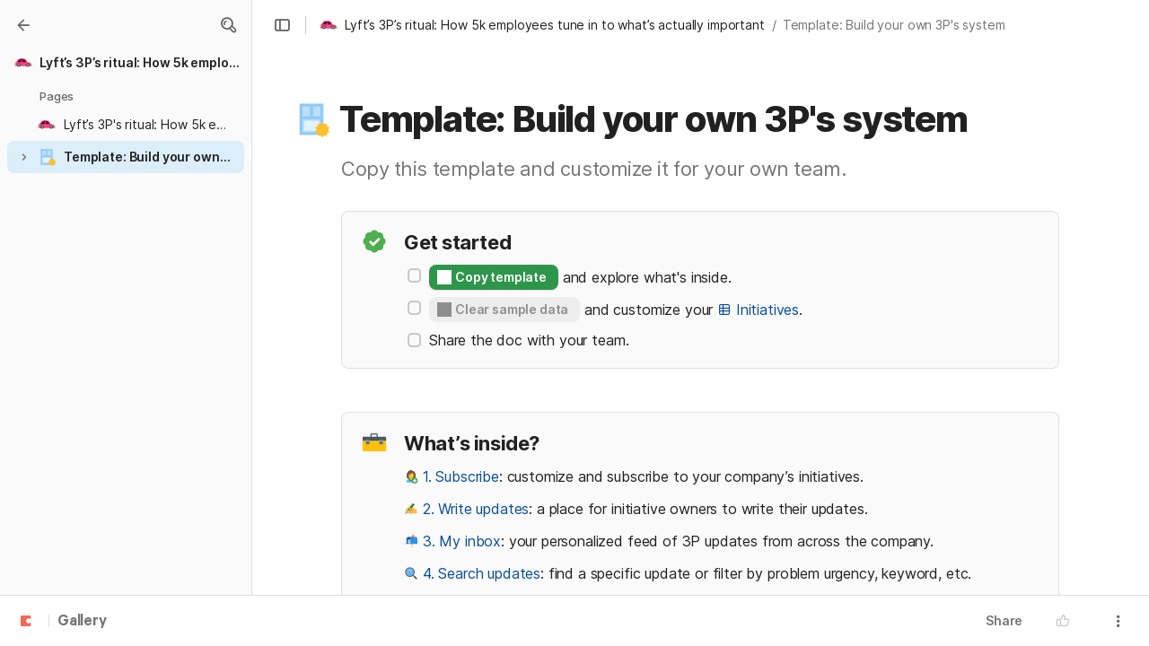

--- FILE ---
content_type: text/html; charset=utf-8
request_url: https://coda.io/@logangreen/lyft-3p-ritual/template-build-your-own-3ps-system-36
body_size: 74242
content:

    <!DOCTYPE html>
    <html class="no-js" lang="en-US"><head><meta charSet="utf-8"/><script type="text/javascript" nonce="9549a5810e694a6b94f9eb787cc05f1e">(() => { document.documentElement.classList.remove("no-js"); })({})</script><link rel="preload" as="image" href="https://codaio.imgix.net/docs/A5dIoJ_ikE/blobs/bl-jxUyVZwL4j/[base64]?auto=format%2Ccompress&amp;fit=max&amp;w=720&amp;crop=entropy" crossorigin="anonymous" fetchpriority="high" imageSrcSet="https://codaio.imgix.net/docs/A5dIoJ_ikE/blobs/bl-jxUyVZwL4j/[base64]?auto=format%2Ccompress&amp;fit=max&amp;w=720&amp;crop=entropy 720w, https://codaio.imgix.net/docs/A5dIoJ_ikE/blobs/bl-jxUyVZwL4j/[base64]?auto=format%2Ccompress&amp;fit=max&amp;w=1440&amp;crop=entropy 1440w, https://codaio.imgix.net/docs/A5dIoJ_ikE/blobs/bl-jxUyVZwL4j/[base64]?auto=format%2Ccompress&amp;fit=max&amp;w=1920&amp;crop=entropy 1920w, https://codaio.imgix.net/docs/A5dIoJ_ikE/blobs/bl-jxUyVZwL4j/[base64]?auto=format%2Ccompress&amp;fit=max&amp;w=3840&amp;crop=entropy 3840w"/><link rel="preload" as="style" href="https://cdn.coda.io/assets/browser.82f7b36ba9f9c532.css" crossorigin="anonymous"/><link rel="preload" as="font" href="https://cdn.coda.io/fonts/Inter/3.19/Inter-Regular.woff2" crossorigin="anonymous" fetchpriority="high" type="font/woff2"/><link rel="preload" as="font" href="https://cdn.coda.io/fonts/Inter/3.19/Inter-SemiBold.woff2" crossorigin="anonymous" fetchpriority="high" type="font/woff2"/><link rel="preload" as="font" href="https://cdn.coda.io/fonts/Inter/3.19/Inter-Bold.woff2" crossorigin="anonymous" fetchpriority="high" type="font/woff2"/><link rel="preload" as="font" href="https://cdn.coda.io/fonts/Inter/3.19/Inter-ExtraBold.woff2" crossorigin="anonymous" fetchpriority="high" type="font/woff2"/><link rel="preload" as="font" href="https://cdn.coda.io/fonts/Inter/3.19/Inter-Italic.woff2" crossorigin="anonymous" fetchpriority="high" type="font/woff2"/><link rel="icon" type="image/png" sizes="32x32" href="https://cdn.coda.io/icons/png/color/car-32.png"/><link rel="icon" type="image/png" sizes="192x192" href="https://cdn.coda.io/icons/png/color/car-192.png"/><link rel="apple-touch-icon" type="image/png" sizes="120x120" href="https://cdn.coda.io/icons/png/color/car-apple-120.png"/><link rel="apple-touch-icon" type="image/png" sizes="152x152" href="https://cdn.coda.io/icons/png/color/car-apple-152.png"/><link rel="apple-touch-icon" type="image/png" sizes="167x167" href="https://cdn.coda.io/icons/png/color/car-apple-167.png"/><link rel="apple-touch-icon" type="image/png" sizes="180x180" href="https://cdn.coda.io/icons/png/color/car-apple-180.png"/><meta name="msapplication-square70x70logo" content="https://cdn.coda.io/icons/png/color/car-128.png"/><meta name="msapplication-square150x150logo" content="https://cdn.coda.io/icons/png/color/car-270.png"/><meta name="msapplication-TileImage" content="https://cdn.coda.io/icons/png/color/car-270.png"/><meta name="theme-color" content="#fbf7f5"/><meta name="msapplication-config" content="none"/><meta name="msapplication-navbutton-color" content="#fbf7f5"/><meta name="msapplication-TileColor" content="#fbf7f5"/><meta name="apple-mobile-web-app-capable" content="yes"/><meta name="mobile-web-app-capable" content="yes"/><meta name="slack-app-id" content="A0133KXMHNE"/><meta name="google-signin-clientid" content="810194666617-aao45aakf8v25h9v9d9s6hurusbmunhs.apps.googleusercontent.com"/><meta name="google-signin-cookiepolicy" content="single_host_origin"/><meta name="google-signin-scope" content="https://www.googleapis.com/auth/userinfo.profile https://www.googleapis.com/auth/userinfo.email"/><meta name="google" content="notranslate"/><meta name="viewport" content="width=device-width,initial-scale=1,maximum-scale=3"/><script defer="" nonce="9549a5810e694a6b94f9eb787cc05f1e" src="https://accounts.google.com/gsi/client"></script><script type="text/javascript" nonce="9549a5810e694a6b94f9eb787cc05f1e">(async ({ initLoadedPromiseProperty: e, initLoadedCompleteProperty: t, docId: n, publishedSchemaVersion: r, partnerStackPartnerQueryParam: o, referralGlobalQueryParam: i, darkModeLocalStorageKey: a, darkModeStateAttributeName: s, syncPageContainerDocsChainParam: l, containerDocsChainHeader: c, isBrainApp: u }) => { window.appInstanceId = crypto?.randomUUID?.() || "", window[e] = async function () { async function e(e, t, n) { let r = 1; for (;;)
        try {
            const t = await fetch(e, { headers: { Accept: "application/json", ...n?.headers } });
            if (!t.ok) {
                const n = new Error(`Unable to fetch ${e} (${t.status})`);
                n.clientInitializationStatusCode = t.status;
                try {
                    const e = await t.json();
                    n.clientInitializationErrorPayload = e;
                }
                catch { }
                throw n;
            }
            return t;
        }
        catch (e) {
            const n = e;
            if (5 === r || n.clientInitializationStatusCode && !t.includes(n.clientInitializationStatusCode))
                throw n;
            await new Promise((e => setTimeout(e, 1e3 * r))), r++;
        } } let d = "/api/initLoad"; const p = new URLSearchParams(location.search), h = []; n && (h.push(`docId=${n}`), r && h.push(`publishedSchemaVersion=${r}`)), u && h.push("isBrainApp"); const f = {}, m = p.get(l); m && (f[c] = m); const g = p.get(o), y = p.get(i); g ? h.push(`${o}=${encodeURIComponent(g)}`) : y && h.push(`${i}=${encodeURIComponent(y)}`), h.length > 0 && (d += `?${h.join("&")}`); const v = await e(d, [429, 502, 503], { headers: f }), { trackingConsent: b, loggedIn: w, user: C, isNonPersonalDomain: _, intercomHmac: S, docUser: k, snapshotInitLoadUrls: x, countryCode: A } = await v.json(); if (window.codaUser || (window.codaUser = C), window.docUser = k, window.trackingConsent = b, window.loggedIn = w, window.isNonPersonalDomain = _, window.intercomHmac = S, window.countryCode = A, x) {
        const { blockingShards: t, nonBlockingShards: n, deferredShards: r } = x;
        window.snapshotInitLoadUrls = x, window.snapshotInitLoadUrlPromises = {};
        for (const { url: o } of [...t, ...n, ...r])
            o && (window.snapshotInitLoadUrlPromises[o] = e(o, [429, 500, 502, 503]));
    } (() => { })({}), (() => { window.hj || (window.hj = function () { (hj.q || (hj.q = [])).push(arguments); }); })({}), null === window.localStorage.getItem(a) && "settings" in window.codaUser && window.codaUser?.settings?.[s]?.value && (window.localStorage.setItem(a, JSON.stringify(window.codaUser?.settings?.[s]?.value)), "function" == typeof updateDarkModeState && updateDarkModeState(window.codaUser?.settings?.[s]?.value)), (() => { const e = function (t) { "hidden" === document.visibilityState && (removeEventListener("visibilitychange", e, !0), window.firstHiddenTime = t.timeStamp); }; "hidden" === document.visibilityState ? window.firstHiddenTime = 0 : window.addEventListener("visibilitychange", e, !0); })({}), window[t] = !0, (({ appVersionHash: e, docId: t, eventSource: n, isPageCachedCookieKey: r, lcpEventType: o, loggingServerHostPrefix: i, loggingServerPath: a, navigateEventName: s, sanityMetadata: l, tabVisitDetailsStorageKey: c, uiClientPerfMetricEventName: u, windowVisitIdCookieName: d }) => { function p(r, o) { if (!window.trackingConsent?.analyticsAllowed)
        return !1; const { pathname: s, search: l, hash: c } = window.location, u = [s, l, c].join(""), d = localStorage.getItem("kr-app-session"), p = { batchUuid: "", createdAt: Date.now(), truncationStart: null, truncationEnd: null, docId: t, urlPath: u, buildHash: e, sessionId: d && JSON.parse(d).id, appInstanceId: window.appInstanceId, event: [{ source: n, method: r, clientCreatedAt: Date.now(), context: { docId: t, urlPath: u }, data: o }] }, h = `${i}${a}/event`, f = new Blob([JSON.stringify(p)], { type: "application/json" }); try {
        return navigator.sendBeacon.bind(navigator)(h, f);
    }
    catch (e) {
        return !1;
    } } let h, f; function m(e) { (void 0 === window.firstHiddenTime || e.startTime < window.firstHiddenTime) && (h = e); } function g() { try {
        if (function () { try {
            if (removeEventListener("visibilitychange", g, !0), removeEventListener("pagehide", g, !0), removeEventListener("keydown", g, !0), removeEventListener("click", g, !0), f) {
                for (const e of f.takeRecords())
                    m(e);
                f.disconnect(), f = void 0;
            }
        }
        catch (e) { } }(), h) {
            const e = [];
            for (const t of window.performance.getEntriesByType("resource"))
                h.startTime >= t.startTime && (void 0 === t.duration || t.startTime + t.duration >= h.startTime - 300) && e.push({ name: t.name, start: t.startTime, duration: t.duration });
            const t = { dataPayload: { largestContentfulPaint: h.startTime, largestContentfulPaintSize: h.size, largestContentfulPaintId: h.id, largestContentfulPaintUrl: h.url, windowWidth: window.innerWidth, devicePixelRatio: window.devicePixelRatio, coverImageRenderedWidth: window.coverImageRenderedWidth, coverImageRenderedHeight: window.coverImageRenderedHeight, htmlIsCached: window.htmlIsCached, resources: e }, eventType: o, schemaVersion: window.documentInitContext?.schemaVersion || -1, prerendered: window.prerendered, opVersion: -1, sanityMetadata: l };
            try {
                t.eventId = crypto.randomUUID();
            }
            catch (e) { }
            p(u, t), h = void 0;
        }
    }
    catch (e) { } } window.htmlIsCached = function () { const e = document.cookie.split(";"); for (; e.length;) {
        const t = e.pop();
        let n = t.indexOf("=");
        n = n < 0 ? t.length : n;
        if (decodeURIComponent(t.slice(0, n).replace(/^\s+/, "")) === r) {
            const e = new Date(Date.now() - 86400);
            return document.cookie = `${r}=;expires=${e.toUTCString()}`, !0;
        }
    } return !1; }(), function () { const e = window.performance.timing, t = e.navigationStart, n = { requestStart: e.requestStart - t, responseEnd: e.responseEnd - t, domInteractive: e.domInteractive - t, domComplete: e.domComplete - t }, r = document.querySelector("meta[name='robots']")?.getAttribute("content")?.toLowerCase()?.includes("noindex"), o = { href: window.location?.href, previousHref: window.document?.referrer, soft: !1, userAgent: window.navigator?.userAgent, timing: n, sanityMetadata: l, indexed: !r }; if (window.docCategoryIds && (o.docCategoryIds = window.docCategoryIds), void 0 !== window.Storage && crypto?.randomUUID) {
        const e = function (e) { if (!e)
            return {}; try {
            return JSON.parse(e);
        }
        catch (e) {
            return {};
        } }(window.sessionStorage.getItem(c));
        if (e.tabVisitId || (e.tabVisitId = crypto.randomUUID()), e.lastVisitedPage = e.currentVisitedPage || o.previousHref, e.lastVisitedTime = e.currentVisitedTime, e.currentVisitedPage = window.location?.href, e.currentVisitedTime = Date.now().toString(), o.visitDetails = { tabVisitId: e.tabVisitId, lastVisitedTime: e.lastVisitedTime, lastVisitedPage: e.lastVisitedPage }, window.sessionStorage.setItem(c, JSON.stringify(e)), navigator.cookieEnabled && crypto?.randomUUID) {
            let e = function () { const e = ("; " + document.cookie).split(`; ${d}=`); if (2 === e.length)
                return e.pop().split(";").shift(); }();
            e || (e = crypto.randomUUID(), document.cookie = `${d}=${e}; path=/`), o.visitDetails && (o.visitDetails.windowVisitId = e);
        }
        try {
            o.eventId = crypto.randomUUID();
        }
        catch (e) { }
        p(s, o) && (window.initialNavigateEventSent = !0);
    } }(), function () { try {
        f = new PerformanceObserver(((e, t) => { for (const t of e.getEntries())
            m(t); })), f.observe({ type: "largest-contentful-paint", buffered: !0 }), addEventListener("visibilitychange", g, !0), addEventListener("pagehide", g, !0), addEventListener("keydown", g, !0), addEventListener("click", g, !0);
    }
    catch (e) { } }(); })({"appVersionHash":"09d541197444","docId":"A5dIoJ_ikE","eventSource":"event","isPageCachedCookieKey":"is_page_cached","lcpEventType":"LargestContentfulPaint","loggingServerHostPrefix":"https://coda.io","loggingServerPath":"/logging","navigateEventName":"navigate","sanityMetadata":null,"tabVisitDetailsStorageKey":"tab-visit-details","uiClientPerfMetricEventName":"uiClientPerfMetric","windowVisitIdCookieName":"window_visit_id"}); }(); })({"darkModeLocalStorageKey":"krDeviceUserSetting:DarkModeState","darkModeStateAttributeName":"DARK_MODE_STATE","docId":"A5dIoJ_ikE","initLoadedCompleteProperty":"initLoadedComplete","initLoadedPromiseProperty":"initLoaded","partnerStackPartnerQueryParam":"gspk","publishedSchemaVersion":177,"referralGlobalQueryParam":"r","syncPageContainerDocsChainParam":"syncPageContainerDocsChain","containerDocsChainHeader":"X-Container-Docs-Chain","isBrainApp":null})</script><title>Template: Build your own 3P&#x27;s system · Lyft’s 3P’s ritual: How 5k employees tune in to what’s actually important</title><link rel="alternate" type="application/json+oembed" href="https://coda.io/api/oembed?url=https%3A%2F%2Fcoda.io%2F%40logangreen%2Flyft-3p-ritual%2Ftemplate-build-your-own-3ps-system-36&amp;format=json" title="Template: Build your own 3P&#x27;s system · Lyft’s 3P’s ritual: How 5k employees tune in to what’s actually important oEmbed profile"/><link rel="canonical" href="https://coda.io/@logangreen/lyft-3p-ritual/template-build-your-own-3ps-system-36"/><meta name="description" content="Copy this template and customize it for your own team."/><meta name="image" content="https://codaio.imgix.net/docs/A5dIoJ_ikE/blobs/bl-jxUyVZwL4j/[base64]?fit=crop&amp;ar=1.91%3A1&amp;fm=jpg"/><meta name="author" content="Logan Green [C]"/><meta name="article:author" content="Logan Green [C]"/><meta name="article:published_time" content="2022-12-19T15:15:31.416Z"/><meta name="article:modified_time" content="2024-08-14T16:59:57.440Z"/><meta name="twitter:card" content="summary"/><meta name="twitter:site" content="@coda_hq"/><meta name="twitter:title" content="Template: Build your own 3P&#x27;s system · Lyft’s 3P’s ritual: How 5k employees tune in to what’s actually important"/><meta name="twitter:description" content="Copy this template and customize it for your own team."/><meta name="twitter:image" content="https://codaio.imgix.net/docs/A5dIoJ_ikE/blobs/bl-jxUyVZwL4j/[base64]?fit=crop&amp;ar=1.91%3A1&amp;fm=jpg"/><meta name="twitter:card" content="summary_large_image"/><meta name="twitter:creator" content="logangreen"/><meta property="og:type" content="website"/><meta property="og:url" content="https://coda.io/@logangreen/lyft-3p-ritual/template-build-your-own-3ps-system-36"/><meta property="og:site_name" content="Coda"/><meta property="og:title" content="Template: Build your own 3P&#x27;s system · Lyft’s 3P’s ritual: How 5k employees tune in to what’s actually important"/><meta property="og:description" content="Copy this template and customize it for your own team."/><meta property="og:image" content="https://codaio.imgix.net/docs/A5dIoJ_ikE/blobs/bl-jxUyVZwL4j/[base64]?fit=crop&amp;ar=1.91%3A1&amp;fm=jpg"/><meta itemProp="name" content="Template: Build your own 3P&#x27;s system · Lyft’s 3P’s ritual: How 5k employees tune in to what’s actually important"/><meta itemProp="description" content="Copy this template and customize it for your own team."/><meta itemProp="image" content="https://codaio.imgix.net/docs/A5dIoJ_ikE/blobs/bl-jxUyVZwL4j/[base64]?fit=crop&amp;ar=1.91%3A1&amp;fm=jpg"/><meta name="pid" content="t"/></head><body class=""><noscript><p>JavaScript required</p><p>We’re sorry, but Coda doesn’t work properly without JavaScript enabled.</p></noscript><script type="text/javascript" nonce="9549a5810e694a6b94f9eb787cc05f1e">(({ availablePacks: e, clientConfig: t, intercomHmac: n, packAccessControlList: r, pageHeaderData: o, runtimeConfig: i, user: a, isPrerender: s }) => { window.config = t, window.rawRuntimeConfig = i, window.availablePacks = e, window.packAccessControlList = r, window.intercomHmac = n, window.pageHeaderData = o, window.isPrerender = s, a && (window.codaUser = a); })({"availablePacks":null,"clientConfig":{"braze":{"enabled":true,"sdkEndpoint":"sdk.iad-05.braze.com","webSdkKey":"dcc0d6f8-db48-4e34-a078-4c094b493c2d"},"browserVersions":{"Chrome":"106.0","Firefox":"110.0","IOS":"16.4","Opera":"68.0","Safari":"16.4","Samsung Browser":"20.0","Vivaldi":"2.4","WebKit":"615.1.26"},"import":{"trello":{"key":"3dd429c38754043a9872883a88ba6daf"}},"intercom":{"appId":"m22vs7y5","enabled":true,"sumoLogicSessionIdUrl":"https://service.us2.sumologic.com/ui/bento.html#/search/","env":"prod"},"location":{"enabled":true,"locationUpdateInterval":120000,"position":{"enableHighAccuracy":false,"maximumAge":60000,"timeout":10000},"watch":true},"log":{"level":"warn"},"miro":{"clientId":"3074457347940789744"},"name":"Coda","oneTrust":{"dataDomain":"0bb76475-5cc6-48df-8c13-a810bf2494cd","scriptSrc":"https://cdn.cookielaw.org/scripttemplates/otSDKStub.js"},"setup":{"intent":{"docIds":{"assetLibrary":"hx1_UUJUuW","automateWork":"yr-i3hBd9h","inventory":"JTCcut7rw8","meetings":"QxWz9-ouqy","notes":"ciSdK-dntZ","productPlanning":"oN9rjps2_v","teamProject":"VBdBfXjQol"}}},"sprig":{"envId":"PvU6s2EiuTXX","grammarlyEnvId":"TSFBsQOLWCAu"},"statsig":{"clientSdkKey":"client-dubWc4hZRNQwa5oIhfi5JK5a8HHvH2s8NjYhyfFyFx8","enableStatsigRequestsFromClient":true},"grammarlyEndpoints":{"assistantFileUploadUrl":"https://gr-core-prod-assistant-file.s3.amazonaws.com/","authBaseUrl":"https://auth.grammarly.com","capiLocalWsUrl":"wss://capi-local.grammarly.com/freews","capiWsUrl":"wss://capi.grammarly.com/freews","felogUrl":"https://f-log-ai-editor.grammarly.io","femetricsUrl":"https://ai-editor.femetrics.grammarly.io","gatesBaseUrl":"https://gates.grammarly.com","oneGatewayBaseUrl":"https://gateway.grammarly.com","rootHost":"grammarly.com","settingsRegistryBaseUrl":"https://goldengate.grammarly.com","subscriptionBaseUrl":"https://subscription.grammarly.com","treatmentBaseUrl":"https://treatment.grammarly.com","uphookHubUrl":"https://gateway.grammarly.com/uhub"},"grammarlyEnvironment":"prod","superhumanDocsEndpoints":null,"assetUrlPrefix":"https://cdn.coda.io/assets/09d541197444","rootAssetUrlPrefix":"https://cdn.coda.io","cdnBlobHost":"https://codahosted.io","cdnBlobHostingUrlFormat":"https://codahosted.io/{0}","env":"prod","codaSingleTenant":null,"debug":false,"faviconName":"coda","googleAuth":{"clientId":"810194666617-aao45aakf8v25h9v9d9s6hurusbmunhs.apps.googleusercontent.com","oneTapEnabled":true},"grammarlyAnalyticsLogging":{"baseUrl":"https://in.grammarly.com","endpoint":"v1/events/ingestion_coda"},"grammarlyLinks":{"accountSettingsUrl":"https://account.grammarly.com","docListUrl":"https://app.grammarly.com","redirectUrl":"https://redirect.grammarly.com/redirect"},"superhumanLinks":{"organizationSettingsUrl":"https://settings.superhuman.com/general","pricingUrl":"https://superhuman.com/plans","settingsUrl":"https://settings.superhuman.com/members","subscriptionUrl":"https://settings.superhuman.com/subscription"},"host":"https://coda.io","hostNameGrammarly":"coda.grammarly.com","protocol":"https","profiler":{"enabled":false},"disableErrorReporting":false,"loggingServerHostPrefix":"https://coda.io","loggingServerPath":"/logging","userApiEndpoint":"https://coda.io","externalApiEndpoint":"https://coda.io","billing":{"stripePublishableKey":"pk_live_DHcK5ES0rVXNNiy27MS85oga","stripeEnabled":true},"recaptchaSiteKey":"6LcWCdgUAAAAADar5DTf3UYv_9dswjctapg3xpi3","packsAuthHost":"coda.io","imgix":{"blobHost":"codaio.imgix.net","blobHostPathPrefix":null,"cdnHost":"cdn-codaio.imgix.net","sanityHost":"sanity-images.imgix.net","webProxyHost":"images-codaio.imgix.net"},"marketo":{"apiHostname":"648-RBQ-128.mktorest.com","formId":1009,"enabled":true},"microsoftTeams":{"clientId":"0e5a38f0-71f9-45e5-952f-8df55bf56a4b"},"sanity":{"useCdn":true,"dataset":"production","projectId":"2epdaewr"},"customDomainCname":"custom.coda.io","isMobile":false,"isCustomDomain":false,"customDomainHostname":null},"intercomHmac":"","packAccessControlList":null,"pageHeaderData":null,"runtimeConfig":{"AdminSettingsResourceCards":[{"description":"Learn about the workspace admin role, adding new admins, and how to identify your admin.","id":"admin-settings-workspace-admins-in-coda","imageUrl":"img/organization/workspace_admins.png","linkText":"Check it out","title":"Workspace admins in Coda","url":"https://help.coda.io/en/articles/3388796-workspace-admins-in-coda"},{"description":"Learn how to delete the workspace, tailor your workspace settings, and more!","id":"admin-settings-create-and-manage-workspace","imageUrl":"img/organization/manage_workspace.png","linkText":"Check it out","title":"Create and manage your Coda workspace","url":"https://help.coda.io/en/articles/3388779-create-and-manage-your-coda-workspace"},{"description":"Learn how to add new Doc Makers and best practices for removing inactive Doc Makers.","id":"admin-settings-manage-new-doc-makers","imageUrl":"img/organization/manage_doc_makers.png","linkText":"Check it out","title":"Manage new Doc Makers","url":"https://help.coda.io/en/articles/3636645-manage-new-doc-makers"},{"description":"How to invite new members, monitor doc and AI activity of existing members, and more.","id":"admin-settings-invite-and-manage-workspace-members","imageUrl":"img/organization/invite_workspace_members.png","linkText":"Check it out","title":"Invite and manage workspace members","url":"https://help.coda.io/en/articles/6103572-invite-and-manage-workspace-members"}],"AdminSettingsResourceCardsV2":{"contentAdminCards":[{"description":"Find all Docs in the Doc Management dashboard.","id":"admin-settings-find-and-manage-docs","imageUrl":"img/organization/manage_docs.png","linkText":"Check it out","title":"Find and manage Docs","url":"https://help.coda.io/en/articles/9006771-manage-docs-in-your-org"},{"description":"How to keep docs alive after someone leaves your company.","id":"admin-settings-manage-doc-transfers","imageUrl":"img/organization/transfer_docs.png","linkText":"Check it out","title":"Manage Doc transfers","url":"https://coda.io/resources/guides/doc-transfers-at-your-company"}],"orgAdminOrWorkspaceAdminCards":[{"description":"Learn about the workspace admin role, adding new admins, and how to identify your admin.","id":"admin-settings-workspace-admins-in-coda","imageUrl":"img/organization/workspace_admins.png","linkText":"Check it out","title":"Workspace admins in Coda","url":"https://help.coda.io/en/articles/3388796-workspace-admins-in-coda"},{"description":"Learn how to delete the workspace, tailor your workspace settings, and more!","id":"admin-settings-create-and-manage-workspace","imageUrl":"img/organization/manage_workspace.png","linkText":"Check it out","title":"Create and manage your Coda workspace","url":"https://help.coda.io/en/articles/3388779-create-and-manage-your-coda-workspace"},{"description":"Learn how to add new Doc Makers and best practices for removing inactive Doc Makers.","id":"admin-settings-manage-new-doc-makers","imageUrl":"img/organization/manage_doc_makers.png","linkText":"Check it out","title":"Manage new Doc Makers","url":"https://help.coda.io/en/articles/3636645-manage-new-doc-makers"},{"description":"How to invite new members, monitor doc and AI activity of existing members, and more.","id":"admin-settings-invite-and-manage-workspace-members","imageUrl":"img/organization/invite_workspace_members.png","linkText":"Check it out","title":"Invite and manage workspace members","url":"https://help.coda.io/en/articles/6103572-invite-and-manage-workspace-members"}],"orgPackAdminCards":[{"description":"Review and approve which Packs for your org.","id":"admin-settings-manage-pack-approvals","imageUrl":"img/organization/manage_packs.png","linkText":"Check it out","title":"Manage Pack approvals","url":"https://help.coda.io/en/articles/5574990-enable-pack-approvals-and-manage-requests"},{"description":"Use custom configs to manage Pack access and functionality.","id":"admin-settings-configure-custom-pack-access","imageUrl":"img/organization/configure_packs.png","linkText":"Check it out","title":"Configure custom Pack access","url":"https://help.coda.io/en/articles/8511472-configure-custom-access-to-packs"}]},"AiEditorImportIdorProtectionEnabled":"enabled","AiEditorOnboardingEnabled":"enabled","AiEditorSharing":"enabled","AiEditorSharingContactAutocomplete":"enabled","AiEditorSynonymsEnabled":"enabled","AiEditorWordExportEnabled":"enabled","AmazonNewDocTemplateRecommendationsOverride":{"ws-IVz51RlLhC":["hfeFdK3ODC","Aob_hjDClh","UpXJcVrI1M","ABK6YGt61L"]},"AndroidTypingFix":{"delayMillis":60,"enabled":"enabled"},"ApiMaxSnapshotSizeMB":125,"AsanaImporterSetting":{"configByBrowsing":true,"configByUrl":true,"importEnabled":false},"AsyncFormulaEngineClientFatalErrorTypes":["apply","back_dependencies_requested","calc-complete","clear-expr-cache","deferredHydrate","dep_request","dependent_grid_ids","doc_size_request","documentLoadCompleted","exec-expr","hydrate","rebase","version-updated"],"AudioEmbedPlayback":"enabled","BentoOnboardingFullPageEmbedExample":"https://docs.google.com/document/d/1xNqxMin1X0os8NIKe2Z6WsZFv2Qk7An3IHbU4zClpcE/edit","BentoOnboardingProductManagersTemplateId":"5goHYTftnd","BentoOnboardingProductManagersTestTemplateId":"ovVnOqlCyH","BlockIntercomService":"enabled","BrainPeopleSettings":{"fuzzyNameMatchThreshold":0.7,"servingSequencesPerPackLimit":3},"BrainTenantEnabled":"enabled","BrazeBannerEnabled":"enabled","BrazeCardEnabled":"enabled","BrowserLogTransportConfig":{"rateLimitAddedDelayMillis":300000,"sendDelayMillis":10000,"useIdb":true,"useSocket":true},"CalloutInvalidContentCutoffTimestamp":1666422000,"CanvasCellOverlay":"enabled","CardViewRenderLimitConfig":{"columnLimit":20,"rowLimit":1000},"CodaAgentRestrictions":{},"CodaBrainChatBoxDisclaimer":"**Coda Brain is an early access preview and can make mistakes.**\nPlease verify important details and provide feedback with the thumbs up and thumbs down buttons.\n\n**Just getting started?**\nCoda Brain can help search across docs, query data in external tools, and summarize key decisions. It *can not yet* perform complex analysis or take action on your behalf. [Go here](https://coda.io/docs/brain/apps/connectedApps) to see everything you have in your Brain.","CodaBrainColumn":"enabled","CodaBrainDynamicTableIngestion":"enabled","CodaBrainExtensionId":"ocjjmmnhefcaopncklmdodfglamkeign","CodaBrainExtensionIds":["ocjjmmnhefcaopncklmdodfglamkeign","pbdpddefpmdbfdgkaknnmimgjmjoefmj","cdgkmagmdldlpiglliebaajdpdkigcbi","dipjbaeecehmimeelgehcodalckeklid","clppjidbanhondokgacbbbhdnihejpad"],"CodaBrainIngestionStatusStalenessUpdates":"enabled","CodaBrainIngestionStatusThresholds":{"map":{"connection":0.99,"maxNumFailingTablesToDisplay":20,"stalenessDays":7,"table":0.8}},"CodaBrainMetaOnlyIngestions":["31459","1076"],"CodaBrainPackMakerTools":"enabled","CodaBrainPacksRequiringAuthForUserMapping":[1013,31997],"CodaBrainPacksRestrictedToSingleIngestion":["1076"],"CodaBrainPacksWithOauthReferringToCoda":[1003,1004,33739,31997,1052,31459],"CodaBrainQuickConnectIngestionParameters":{"map":{}},"CodaBrainRemovePackListPerOrg":[1000,1059],"CodaBrainSyncTablesIgnoreList":{"1004":["Threads"],"1010":["Pages"],"1013":["CodeSearch"],"1021":["Docs","DocAnalytics"],"1022":["JobOpenings","ApprovalFlows"],"1052":["ServiceDeskIssues","Components","Projects","Groups","GroupMembers","RoleMembers"],"1076":["GroupMemberships"],"1083":["Commits"],"1090":["Fields"],"10591":["Channels"],"11262":["Table","TableByUrl"],"11404":["Calls"],"11512":["Portfolios","Projects","Sections","TasksAll","Teams","Goals","Workspaces","Users","TeamMembers"],"11563":["ServiceDeskIssues","Projects","Components"],"11867":["Commits"],"31997":["Contents","Groups","GroupMembers","Blogs","Users"]},"CodaBrainUseLivePackVersion":"enabled","CodaBrainUseV1OauthUserMapping":"enabled","CommentsUpdateCheckCreatorInitSeconds":1748379600,"ConfluenceDataCenter":"enabled","ConfluenceImporterSettings":{"importCatalogCheckboxStateV2":true,"importFolderSupport":true},"ContactSalesInAppPrompt":"disabled","CopyLinkLineAction":"enabled","CrossDocAlwaysHydrateViewsOnBrowserDocs":"disabled","CrossDocLimitSourceFileSize":"enabled","CurrencyImprovements":"enabled","CustomerSuccessActivationCalendar":"https://hello.coda.io/calendar/team/t/42","CustomerSuccessProUpgradeCalendar":"https://hello.coda.io/calendar/team/t/36","CustomerSuccessTeamUpgradeCalendar":"https://hello.coda.io/calendar/team/t/37","DerankOrgDeniedPacks":{"enabledForOrganizationIds":["org-fvsM1Ax149"],"fullyEnabled":false},"DisableSyncTableRowMove":"enabled","DisplayImpactAtRefOptimization":2,"DocListSearchHistory":"enabled","DocSizeGracePeriodDays":14,"DocSizeUiImprovements":"disabled","DrawingLayerRemovalOnMsOfficePaste":"enabled","DynamicEnterpriseSeatMinimums":"enabled","EmbedCacheEvictionTimeMs":14400000,"EmbedCacheSize":5,"EmbedCaching":"enabled","EmbedStylingDisabledUrlRegexes":["^https:\\/\\/twitter.com\\/\\w+\\/status\\/\\d+(\\?.*)?(\\#.*)?$"],"EnableCodeBlocksFoldingSupport":"enabled","ExportToWord":"enabled","ExternallyBackedSyncGrids":0,"FolderColorsInsteadOfIcons":"enabled","FolderManagers":"enabled","FolderUiSimplification":"enabled","ForethoughtSetting":{"apiKey":"7bcb73ff-81ab-4151-986a-2f8a53d18624","enabled":true,"env":"production","origin":"https://solve-widget.forethought.ai"},"FreeTierQuotaLimits":{"objectsCount":50,"rowCount":1000},"GalleryBacklinkVisibility":{"enabledFeatureSetIds":["Basic","Pro"],"enabledWorkspaceIds":["ws-F-IGtUdAMa","ws-cNqmyTG0B9"]},"GenericTemplateOnboardingDocId":"wT_t99aecC","GoogleDocsImporterSettings":{"importCatalogCheckboxStateV2":true},"GrammarlyAnalyticsLogging":"enabled","HideCopyDocuments":["63guaYOU3C"],"HomeDropdown":"enabled","ImportersMaxActiveWorkflows":120,"ImportersMaxActiveWorkflowsPerUser":2,"IndexDrivenInvalidation":2,"InformationalTourLimit":3,"InsertPostImportTasksViaWorkflow":"enabled","LogTransportDisabledMatches":["Error loading form document.*The specified key does not exist","network error","OpaqueCrossDomainXhrError","Request error status 0","Object Not Found Matching Id","Invalid sync table tag found","safari-web-extension"],"MarkdownPasteDetection":"enabled","MarketoFormSubmittedMessage":{"map":{"1475":"Thank you! Please show this form to a member of the Coda team at the booth."}},"MaxCalcDocSize":325,"MissingDocOwnerGracePeriodDays":7,"MobileTour":"enabled","MobileWelcomeDocExperiment":{"forcedOnTreatment":"Treatment","name":"E-116","state":"forcedOn","timestamp":1662652800},"MobileWelcomeDocId":"zqUlRZPOIs","NewAccountDefaultDocSettings":"enabled","NewMakerBillingModelOfferPromoVisible":"disabled","NewMoveAndCopyDialog":"enabled","NotionImporterSettings":{"importCatalogCheckboxStateV2":true},"OnboardingQuestionMapping":{"map":{"collaborative-docs":{"canvasOnboardingPageId":"section-w1Orf3imB5","docId":"wT_t99aecC","pageId":"sumB5"},"engineering":{"docId":"TbgQIKlZJG"},"founder":{"docId":"43v0xPkP8_"},"generic-team-hub":{"docId":"Mep2ccABNl"},"other-team":{"description":"Build flexible solutions for meetings, projects, and team wikis.","icon":"rocket","key":"other-team","name":"Different kind of team"},"product-team":{"description":"Plan, track, and launch with roadmaps, OKRs, and more.","docId":"5goHYTftnd","docTitle":"Coda for Product Managers","icon":"goal","key":"product-team","name":"Product management"},"project-tracking":{"canvasOnboardingPageId":"section-Y70nbB-PWJ","docId":"wT_t99aecC","pageId":"suPWJ"},"sales":{"docId":"G1uYCKVD5G"},"soloist":{"docId":"i8hg94Q_Zn"},"team-hub":{"canvasOnboardingPageId":"section-HIgVb1Cjrg","docId":"wT_t99aecC","pageId":"sujrg"}}},"OneTrustCookie":"enabled","OrgDefaultWorkspaceLaunchTimestamp":1737014400,"OrgDocsDashExternallySharedUserDomains":"enabled","OversizedCanvasCellsInCopyInfo":"disabled","PackEntrypointEditEnable":"enabled","PackIdsDisablingConnectionSelectorForManagedTemplateIngestion":[31997,1004],"PacksAsAgents":"enabled","PacksSyncTableAutoGrowthColumnLimit":100,"PacksSyncTableColumnPickerMaxAllowedColumns":500,"PacksToExcludeForBrainBackedGrids":[],"PacksToIncludeForBrainBackedGrids":[],"PaletteLoggerSettings":{"clientKey":"7624792f-4c9e-4ef5-8a18-011656451475","enabled":true},"PersonalizationUseCaseToDocId":{"collaborative-docs":"efOjuH9qma","project-tracking":"pUfdy1jyNl","team-hub":"QwcI0fuL0t"},"PinToWorkspaceAdminToggle":"enabled","PinnedWelcomeDocStartTimestamp":1652914800,"PrBotChecklistEnabled":"enabled","PrBotChecklistInfo":{"map":{"docId":"If8qf73Lg3"}},"PreapprovedEmbedDomainsAllowlist":["app.klue.com","tableau.qprod.net","sdk.docs.matterway.io","iframe.mediadelivery.net","app.usebubbles.com","coda.embed-omniapp.co","beta.renegadepartners.com"],"PrerenderTemplateScreenshotSetting":{"enabled":true},"PrintDisabledDocs":["DM95HPuG3X"],"Promotions":{"aiEditorSharing":"on","callouts":"on","codeBlocks":"on","customIcons":"on","defaultDateFormats":"on","editableCanvasColumnPreview":"off","filterBar":"off","forms":"off","messageBuilder":"off","rowDetailPosition":"on","suggestChanges":"on","syncPages":"on"},"PurgeColumnGcCleanup":"enabled","QuipImporterSetting":{"configByBrowsing":true,"configByUrl":true,"importCatalogCheckboxStateV2":true,"importComments":false},"RecalculateDocSizeOnCF":"enabled","RecommendationTrayTemplates":{"templates":[{"description":"Track team\u2019s tasks, status, dates and assignees.","icon":"checked-2","id":"OqYnVjAiRA","name":"Tasks","preview":"tasks.png"},{"description":"Your meeting, in a single table.","icon":"note","id":"SskXwKa6vT","name":"Meeting notes","preview":"meeting-notes.png"},{"description":"A structured, interactive brief for your project.","icon":"sorting-arrows","id":"m5RpCySzp5","name":"Two-way writeup","preview":"project-brief.png"},{"description":"Get a quick pulse on how your team is feeling.","icon":"heart-with-pulse","id":"UH9ZtSIKxZ","name":"Team sentiment","preview":"team-sentiment.png"}]},"RelationsAndSubtables":"enabled","RelationsCellDisplay":"enabled","RepeatOnboardingQuestions":"enabled","ResourceBarContentCardFallback":[],"ResourceVideoTypeEnabled":"enabled","ReverseTrial":"disabled","RowColumnEvalTokenDisplayImpactNeverCoercion":"disabled","RunawayCalcAlertThresholdMillis":300000,"SaveCellContentOnEsc":"enabled","ScrollPreventerLegacyLookup":"enabled","ShareNudgeTourWaitSeconds":1200,"ShareWithAllDomainsInOrg":"disabled","ShareWithCodaSupportDurations":"disabled","SolutionsInsertPanelSearchHints":["What do you want to make today?","What should we make today?","What\u2019s your doc missing?","Try typing \u201Cteam wikis\u201D","Try typing \u201Cproject tracker\u201D","Try typing \u201COKRs\u201D","Try typing \u201Cproposal\u201D","Callouts, buttons, and timers...oh my!","Let\u2019s find your missing piece...","Add something special to your doc?","Let\u2019s spice up your doc...","What building blocks should we add?"],"SolutionsInsertPanelTemplateCollections":[{"includedTemplates":["OqYnVjAiRA","SskXwKa6vT","m5RpCySzp5","UH9ZtSIKxZ","p_kFApE5IC","e4W19IrOpS","gh_e88HHQG","yQ7TKrzDXr","oLUXb3gaS-","9IQ0OL35fE","fiQEGl51xm","NHzsq4VNYq"],"title":"Recommended"},{"includedTemplates":["3Npjh8Hnst","aTnykHeZX0","0WGPokbcVj","m5RpCySzp5","p_kFApE5IC","xge2OTvDTL","e4W19IrOpS","QgocGGMO0Z","r6uPp4CexX","k2SwLOp9Jk","UH9ZtSIKxZ","uRrtUtF1bU","OqYnVjAiRA","4OyBXYkSxU","pNV8LlkEvg","n8biIrbUxT","7v_MJ7TrRW","rK8SO5acO1","NK65AMLw5J","SYWq7mRKmv","WFDip9V-7q","9060tOo0EC","9IQ0OL35fE","zTo2lbhwKt","ZW9ApDT7WG","QlxoRLYH2z","33DCrDC137","ESo4VW4Ykm"],"title":"Product"},{"includedTemplates":["Ou9-kVKF5Z","m5RpCySzp5","yQkd_SBSr8","k2SwLOp9Jk","l6yOLrNMz6","QgocGGMO0Z","r6uPp4CexX","UH9ZtSIKxZ","7v_MJ7TrRW","CtrDLwWWRX","jmabH0CVrC","9IQ0OL35fE","gRYZy1xRQ1"],"title":"Design"},{"includedTemplates":["fLChMhHLgo","m5RpCySzp5","QgocGGMO0Z","PukyO3AXkw","n8biIrbUxT","r6uPp4CexX","rK8SO5acO1","NK65AMLw5J","9IQ0OL35fE","gRYZy1xRQ1"],"title":"Marketing"},{"includedTemplates":["cHOqWKW0aH","OqYnVjAiRA","SskXwKa6vT","m5RpCySzp5","p_kFApE5IC","e4W19IrOpS","QgocGGMO0Z","UH9ZtSIKxZ","rK8SO5acO1","NK65AMLw5J","9060tOo0EC"],"title":"Sales & success"},{"includedTemplates":["E4Uv702GPF","m5RpCySzp5","r6uPp4CexX","OqYnVjAiRA","4OyBXYkSxU","pNV8LlkEvg","7v_MJ7TrRW","yo_AClmTGo","wlcsDEZfne","QgocGGMO0Z","UH9ZtSIKxZ","SYWq7mRKmv","WFDip9V-7q","9060tOo0EC","lNZywZtlD0","zNHhOVjkzM","Gh4mLjcK3s"],"title":"Engineering"},{"includedTemplates":["fiQEGl51xm","NHzsq4VNYq","3RichwBO9Q","9IQ0OL35fE","hR20xq0pUh","CdbBRP_7RY","EShlzx8hy6","WMzt489o5l","QmQzw2EfnY","jtyQ4HdFjI","SSufVoNHAv","QlxoRLYH2z","iDpnFEiuFW","gnbaz5RJZR","XaObfCA1Q5","JJ3JrW_YEu","FCm8SKR3A8"],"title":"Personal"},{"includedTemplates":["dW1YOl_vbz","EcAhTHN1de","u5MMue5xAc","CcQN_EBgUT","4Ckogmqnp8","CbjTPcOwm_","7KVneJ3L2o","boUpOzKqbL","uRrtUtF1bU","EShlzx8hy6","9IQ0OL35fE"],"title":"Company"},{"includedTemplates":["8O-R1g5VMr","QitYa7p3Dw","o9dVvJ0OOM","ZsdZofMAHv","hR20xq0pUh","2LIrQ4x0XL","VgFWVXRvAL","yrMZuZAc3O","HbL8Byx1A2","pNV8LlkEvg"],"title":"Coda tricks"}],"SolutionsInsertPanelTemplateCollectionsBraze":"enabled","SplitPackAgentPublishing":"disabled","SplitTableRefreshCellCount":250,"SprigSetting":{"apiRequestsEnabled":true,"grammarlySprigEnabled":true,"sdkEnabled":true},"StringEmojiWordBreak":"enabled","StripeConnectCountries":[{"cdnFlagPath":"/external/img/flags/ar.svg","code":"AR","name":"Argentina"},{"cdnFlagPath":"/external/img/flags/au.svg","code":"AU","name":"Australia"},{"cdnFlagPath":"/external/img/flags/at.svg","code":"AT","name":"Austria"},{"cdnFlagPath":"/external/img/flags/be.svg","code":"BE","name":"Belgium"},{"cdnFlagPath":"/external/img/flags/bn.svg","code":"BN","name":"Brunei"},{"cdnFlagPath":"/external/img/flags/ca.svg","code":"CA","name":"Canada"},{"cdnFlagPath":"/external/img/flags/co.svg","code":"CO","name":"Colombia"},{"cdnFlagPath":"/external/img/flags/cz.svg","code":"CZ","name":"Czech Republic"},{"cdnFlagPath":"/external/img/flags/ec.svg","code":"EC","name":"Ecuador"},{"cdnFlagPath":"/external/img/flags/ee.svg","code":"EE","name":"Estonia"},{"cdnFlagPath":"/external/img/flags/fr.svg","code":"FR","name":"France"},{"cdnFlagPath":"/external/img/flags/de.svg","code":"DE","name":"Germany"},{"cdnFlagPath":"/external/img/flags/gr.svg","code":"GR","name":"Greece"},{"cdnFlagPath":"/external/img/flags/jp.svg","code":"JP","name":"Japan"},{"cdnFlagPath":"/external/img/flags/jo.svg","code":"JO","name":"Jordan"},{"cdnFlagPath":"/external/img/flags/mx.svg","code":"MX","name":"Mexico"},{"cdnFlagPath":"/external/img/flags/nl.svg","code":"NL","name":"Netherlands"},{"cdnFlagPath":"/external/img/flags/nz.svg","code":"NZ","name":"New Zealand"},{"cdnFlagPath":"/external/img/flags/no.svg","code":"NO","name":"Norway"},{"cdnFlagPath":"/external/img/flags/pk.svg","code":"PK","name":"Pakistan"},{"cdnFlagPath":"/external/img/flags/ph.svg","code":"PH","name":"Philippines"},{"cdnFlagPath":"/external/img/flags/pl.svg","code":"PL","name":"Poland"},{"cdnFlagPath":"/external/img/flags/sa.svg","code":"SA","name":"Saudi Arabia"},{"cdnFlagPath":"/external/img/flags/sk.svg","code":"SK","name":"Slovakia"},{"cdnFlagPath":"/external/img/flags/kr.svg","code":"KR","name":"South Korea"},{"cdnFlagPath":"/external/img/flags/es.svg","code":"ES","name":"Spain"},{"cdnFlagPath":"/external/img/flags/lk.svg","code":"LK","name":"Sri Lanka"},{"cdnFlagPath":"/external/img/flags/se.svg","code":"SE","name":"Sweden"},{"cdnFlagPath":"/external/img/flags/ch.svg","code":"CH","name":"Switzerland"},{"cdnFlagPath":"/external/img/flags/ae.svg","code":"AE","name":"United Arab Emirates"},{"cdnFlagPath":"/external/img/flags/gb.svg","code":"GB","name":"United Kingdom"},{"cdnFlagPath":"/external/img/flags/us.svg","code":"US","name":"United States"}],"SubmenuSafeArea":"enabled","SyncTableInitialRowLimitPerPack":{"map":{"40119":10000}},"TabbedViews":"enabled","TabbedViewsLaunchAnnouncement":"enabled","TablePasteRowWarningHighLevel":250,"TemplateCollections":[{"includedTemplates":["wT_t99aecC","FTk9mo4NY4","6p13TLquJW","jI90LcTB3T"],"subtitle":"Jump into Coda with these templates to help you learn, work, and collaborate efficiently.","title":"Recommended"},{"includedTemplates":["E4Uv702GPF","gRYZy1xRQ1","aTnykHeZX0","5goHYTftnd","E1Z74hLVMH","ZLc7FDk-B8","Q5P2UHJUl5","fLChMhHLgo","nGikdDxtaP","G1uYCKVD5G","cHOqWKW0aH","m5RpCySzp5","r6uPp4CexX","TbgQIKlZJG","ULGew5FSia","Ou9-kVKF5Z","3Npjh8Hnst","JJ3JrW_YEu","xpPVVR9aBK","Nj5nSFrp7A","BYIlEJaR3F","ZfZCaNEhZh","CaPTkbE30G","7ELBxkSiCn","K1_LMNAfTg","h_Vf7cuXKQ","SYWq7mRKmv","wlcsDEZfne","MFNzVUQ-Sd","CtrDLwWWRX","rK8SO5acO1","jWk5LnL8iY","PukyO3AXkw","zNHhOVjkzM","yQkd_SBSr8"],"subCollections":{"Design":["Ou9-kVKF5Z","yQkd_SBSr8","m5RpCySzp5","CtrDLwWWRX","PukyO3AXkw","E1Z74hLVMH","E4Uv702GPF","ZfZCaNEhZh"],"Engineering":["TbgQIKlZJG","CaPTkbE30G","Nj5nSFrp7A","7ELBxkSiCn","MFNzVUQ-Sd","wlcsDEZfne","r6uPp4CexX","E1Z74hLVMH","aTnykHeZX0","SYWq7mRKmv","zNHhOVjkzM","K1_LMNAfTg"],"Marketing":["aTnykHeZX0","BYIlEJaR3F","fLChMhHLgo","jWk5LnL8iY","E4Uv702GPF"],"Product":["5goHYTftnd","gRYZy1xRQ1","ZLc7FDk-B8","7ELBxkSiCn","E1Z74hLVMH","3Npjh8Hnst","E4Uv702GPF","aTnykHeZX0","m5RpCySzp5","Q5P2UHJUl5","nGikdDxtaP"],"Sales":["G1uYCKVD5G","xpPVVR9aBK","cHOqWKW0aH","ULGew5FSia","JJ3JrW_YEu","h_Vf7cuXKQ","rK8SO5acO1"]},"subtitle":"Customizable solutions to help your department work more efficiently and effectively.","title":"Browse by team"},{"includedTemplates":["b6LhvVVJTt","OqYnVjAiRA","ZW9ApDT7WG","E1Z74hLVMH","FTk9mo4NY4","fLChMhHLgo","j5Sn7FZmMU","xge2OTvDTL","9060tOo0EC","b0HQi4Vcq4","CcQN_EBgUT"],"subCollections":{"Manage":["ZW9ApDT7WG","xge2OTvDTL","OqYnVjAiRA"],"Measure":["b6LhvVVJTt","j5Sn7FZmMU","9060tOo0EC","CcQN_EBgUT"],"Plan":["fLChMhHLgo","b0HQi4Vcq4","E1Z74hLVMH","FTk9mo4NY4"]},"subtitle":"Organize tasks, timelines, team members, and more with these templates that grow with you.","title":"Projects"},{"includedTemplates":["Q5P2UHJUl5","m5RpCySzp5","ZGm_STEyea","g-0L-g0iVS","n8biIrbUxT","u5MMue5xAc","boUpOzKqbL","SskXwKa6vT","dvT7o7YAkT","ESo4VW4Ykm","9jGgIc7vDR","yQkd_SBSr8","_4HbB4N6zD","7v_MJ7TrRW","HStxETUlS1","gh_e88HHQG","SNpDN2j5-W"],"subCollections":{"Brief":["boUpOzKqbL","dvT7o7YAkT","ZGm_STEyea","_4HbB4N6zD","7v_MJ7TrRW","n8biIrbUxT","SNpDN2j5-W","m5RpCySzp5"],"Meeting notes":["SskXwKa6vT","g-0L-g0iVS","HStxETUlS1"],"Team hub":["ESo4VW4Ykm","9jGgIc7vDR","yQkd_SBSr8","gh_e88HHQG","Q5P2UHJUl5","u5MMue5xAc"]},"subtitle":"Track decisions, meeting history, team info, and more.","title":"Documentation"},{"includedTemplates":["nGikdDxtaP","e4W19IrOpS","NQbEqGH3oM","UH9ZtSIKxZ","GNCh0CSkjw","xwZkAfjGEG","4ulNkEc9zL","0WGPokbcVj","YEr0guf2Tk","33DCrDC137","_ZoPIQwKge","WDp9E5s-qe","rOkt8ZB-fI","un5Lkgv3_g","L7S0g6HQyy"],"subCollections":{"Brainstorm":["NQbEqGH3oM","0WGPokbcVj","YEr0guf2Tk","WDp9E5s-qe","GNCh0CSkjw"],"Decision-making":["4ulNkEc9zL","nGikdDxtaP","L7S0g6HQyy","e4W19IrOpS"],"Status":["33DCrDC137","_ZoPIQwKge","xwZkAfjGEG","rOkt8ZB-fI","un5Lkgv3_g","UH9ZtSIKxZ"]},"subtitle":"Prep, organize, and log your meetings for optimized collaboration.","title":"Meetings"},{"includedTemplates":["i8hg94Q_Zn","NHzsq4VNYq","Pkbjxt8rgV","18Rf0Zcewg","QmQzw2EfnY","pT4W3O5BLw","fiQEGl51xm","-XmbJy5Ptq","p7eiyRophV","xYqJtu33Jp","dgoSl7ViAr","jtyQ4HdFjI","LtTIQnPc8x","S1qsyletaM","lhik490NxS","XaObfCA1Q5","69AKyykJFv","j6QqBZBZs6","SSufVoNHAv","3RichwBO9Q","jmabH0CVrC","WMzt489o5l","jFkjmTtIlm","cunPCf2JH5","JJ3JrW_YEu","h_Vf7cuXKQ","cHOqWKW0aH","QlxoRLYH2z","eScjRg7V3s"],"subCollections":{"Entertainment":["dgoSl7ViAr","jtyQ4HdFjI","LtTIQnPc8x","S1qsyletaM","69AKyykJFv","jFkjmTtIlm"],"Productivity":["-XmbJy5Ptq","p7eiyRophV","xYqJtu33Jp","18Rf0Zcewg","NHzsq4VNYq","lhik490NxS","XaObfCA1Q5","j6QqBZBZs6","SSufVoNHAv","3RichwBO9Q","jmabH0CVrC","WMzt489o5l","cunPCf2JH5","QmQzw2EfnY","JJ3JrW_YEu","h_Vf7cuXKQ","cHOqWKW0aH","QlxoRLYH2z","fiQEGl51xm","eScjRg7V3s","Pkbjxt8rgV","pT4W3O5BLw"]},"subtitle":"Plan and prioritize your goals, responsibilities, and routines.","title":"Personal"}],"TemplateManagementSanity":{"inlineInsertMenu":false,"insertPanel":false,"newDocDialog":true,"newDocDialogSearch":true,"recommendationTray":true},"TextDocImporterSettings":{"usePlanWithoutHtmlContent":true},"TimelineLoadDelay":150,"TimelineViewRenderLimitConfig":{"rowLimit":500},"TourTimestampsForExistingUsers":{"map":{"InDocUniversalSearch":1688194800,"WorkspaceHomeOrientationTours":1632945090}},"TourTimestampsForNewUsers":{"map":{"DocListWelcome":1759190400,"DocOrientationForEditors":1759190400,"DocOrientationTours":1625778000,"FirstTableInsert":1627930800,"NewDocOwnerChecklist":1710946800,"OnboardingQuestionsDialog":1689786000,"TableCreationForDocMakers":1759190400,"TableHelpCallouts":1688682600,"UserQualification":1657730400}},"TransactionSizeLimits":{"errorLimit":1000,"logLimit":500},"UnifiedSearchBeta":"enabled","UpdateUrlBarOnAnySelection":"enabled","VerifyCustomDomainsIpAddresses":["52.27.113.22","44.240.246.212","44.225.108.22"],"ViewInitialVisibleColumnCount":100,"VirtualizeCards":"enabled","WelcomeDocCompleteList":["GSCjKrAkPV","tC11c6-0C6","-I4rychphb"],"WelcomeDocDefaults":{"docId":"GSCjKrAkPV","docTitle":"${firstName}'s Coda Playground","documentTag":"Start here!","pageIdForTableOnboarding":"section-5icTc3GwMj","tableOnboardingTemplateDocId":"9CaXO1g0PA","targetPageTitleAfterOnboarding":"Welcome to your Coda playground!","tourId":"canvas-onboarding-for-playground-doc-v3"},"WelcomeDocId":"jI90LcTB3T","WorkspaceHomeCustomizations":[{"matchString":"ws-u9o9IMabq6","settings":{"hiddenDocListTabsDefault":["trending","starred","me"],"hiddenDocListTabsForDocMakers":["trending"],"hideCustomWorkspaceBannerForDocMakers":true,"hidePricingInHeader":true,"hideTierAndBillingChips":true,"recentDocsShowRecentViewsOnly":true}},{"matchString":"ws-3XoZfJnXFC","settings":{"hiddenDocListTabsDefault":["trending"],"hidePricingInHeader":true,"hideTierAndBillingChips":true,"recentDocsShowRecentViewsOnly":true}}],"WorkspaceMembersExport":"enabled"},"user":null,"isPrerender":null})</script><script type="text/javascript" nonce="9549a5810e694a6b94f9eb787cc05f1e">(async ({ docCategoryIds: e, formInitContext: t, initContext: n, noSplash: r, viewMode: o, workerJs: i, workerJsDomPath: a, docUser: s, publisherGoogleAnalyticsId: l, publisherPrivacyPolicyUrl: c, coverImageUrl: u }) => { window.documentInitContext = n, window.formInitContext = t, window.noSplash = r, window.workerJsPath = i, window.workerJsDomPath = a, window.docCategoryIds = e, window.viewMode = o, s && (window.docUser = s), l && (window.publisherGoogleAnalyticsId = l), c && (window.publisherPrivacyPolicyUrl = c), u && (window.coverImageUrl = u); })({"docCategoryIds":["109cd66f-eff8-4994-a0ca-9d24e09ef11c","83b9b859-3d27-4e77-ad22-0ffd05e2c61d","10974020-a77f-417b-b7fb-3b73e47a5ff7","3b2a3871-6b4f-48d3-891f-096a78f1168c","45083e67-1a78-4f12-a925-cc502a138996","a3511235-70f5-4411-b212-ff84c7c7195a","55b9d036-1c37-42c8-ad7c-fe70c5b8f2ba","3dbbd928-2e62-4191-b4fa-607f3e198aa8"],"formInitContext":null,"initContext":{"docId":"A5dIoJ_ikE","blockingShards":[],"nonBlockingShards":[],"deferredShards":[],"schemaVersion":177,"latestOpVersion":null,"latestSnapshotOpVersion":null,"availabilityState":"ONLINE","pageCount":7,"title":"Lyft\u2019s 3P\u2019s ritual: How 5k employees tune in to what\u2019s actually important","icon":"car","ownerUserInfo":{"pictureUrl":"https://images-codaio.imgix.net/https%3A%2F%2Flh3.googleusercontent.com%2Fa%2FACg8ocKj0HvtHpUNXSl-QCzgsaRT7NmEUtUlxUvwwN76T2YFF4BmTAMw%3Ds96-c?ixlib=js-3.8.0&auto=format%2Ccompress&fit=crop&w=360&h=360&crop=faces&s=c913df3d2b5ef3f9012a4f7b0c540791","name":"Logan Green [C]","userId":318502,"deactivationTimestamp":null},"sourceDocId":null,"sourceDocOpTimestamp":null,"infosCreationTimestamp":1621458810.45958,"infosCreatedByUserId":127379,"workspaceBillingInfo":{"workspaceId":"ws-F-IGtUdAMa","workspaceName":"Friends of Coda","personalFolderUserId":null,"featureSetId":"Enterprise","brainFeatureSetId":null,"docSizeLimits":{"objectsCount":-1,"rowCount":-1,"attachmentSizeMB":-1,"singleAttachmentSizeMB":250},"docSizeLimitsContext":{"isSoloistDoc":false},"billingAccountStatus":"ACTIVE","billingAccountDesignation":"INTERNAL","billingAccountScheduledCancellationTimestamp":null,"billingAccountScheduledLockTimestamp":null,"gracePeriodDeadlineTimestamp":null,"latestQuotaInfo":{"PeriodicAutomation":{"type":"PeriodicAutomation","usage":0,"limit":-1},"RowAutomation":{"type":"RowAutomation","usage":0,"limit":-1}},"packsTrialInfo":{},"billedFeatureSetId":"Enterprise","externalFeatureSetId":null,"subscriptionTrial":null,"subscriptionTrialSelfServeEligibility":null,"organizationId":"org-fvsM1Ax149","customDocMakerRequestFlowEnabled":true,"newMakerBillingModel":false,"nomosOrganizationId":null},"docOwnerReferralToken":"YP4SNpEiSJysrndOnULdtA","documentType":"DOC","potentiallyStaleSnapshotSize":0.624415397644043,"installedPacks":[{"packId":1000,"packVersion":"47.0.0","externalMetadataUrl":"https://codahosted.io/packs/1000/47.0.0/metadata/[base64].json","name":"Slack","description":"Connect the spaces where your team collaborates most: Coda and Slack. With the Slack Pack, you can pull in chat messages from your Slack channels, send reminders directly from your doc, and more.\n\nCoda customers save 25% off eligible upgrades to Slack Pro and Business+ for 12 months. See offer for more details: https://bit.ly/3wb8iyf","shortDescription":"Send updates and reminders from your doc.","logoUrl":"https://codaio.imgix.net/packs/1000/unversioned/assets/LOGO/[base64]","packType":"standard","releaseChannel":"LIVE"},{"packId":1004,"packVersion":"28.7.1","externalMetadataUrl":"https://codahosted.io/packs/1004/28.7.1/metadata/[base64].json","name":"Gmail","description":"Pull in emails from inboxes in your Google account, filter and search messages, and send new emails directly from your doc.","shortDescription":"See and send emails from your doc by connecting to Google.","logoUrl":"https://codaio.imgix.net/packs/1004/unversioned/assets/LOGO/[base64]","packType":"standard","releaseChannel":"LIVE"}],"templateInfo":null,"includesBeforePurgeShard":false,"docCopyState":"ON","validationEnabled":true,"opGeneration":1,"opVersionHoleAllowance":65876,"parentDocId":null,"blockOpVersion":null,"allowRequestEditAccessState":"ON","organizationDocExportsDisabled":false,"organizationProhibitedBlobType":"NONE","workspaceUserPermissions":null,"bentosInitContext":null,"shardLoadStrategy":{"type":"FastUILoad","shardLoadProgression":"AllAtOnce"}},"noSplash":false,"viewMode":"publishedPlay","workerJs":"https://cdn.coda.io/assets/webworker.214a7d8e94981a98.entry.js","workerJsDomPath":"https://cdn.coda.io/assets/lazyjsdom.da59414caf5ca222.entry.js","docUser":null,"publisherGoogleAnalyticsId":"","publisherPrivacyPolicyUrl":"","coverImageUrl":"https://codaio.imgix.net/docs/A5dIoJ_ikE/blobs/bl-jxUyVZwL4j/[base64]?auto=format%2Ccompress&fit=max&w=1080&crop=entropy"})</script><script type="text/javascript" nonce="9549a5810e694a6b94f9eb787cc05f1e">(({ darkModeLocalStorageKey: e, darkModeClassName: t, DarkModeState: n, themeColorDark: r, defaultDarkModeState: o, gdsThemeAttribute: i, gdsThemeValueDark: a }) => { const s = window.localStorage.getItem(e), l = s && JSON.parse(s), c = window.codaUser?.loggedIn && window.codaUser.settings.DARK_MODE_STATE?.value; !function (e) { if (e === n.On || e === n.Auto && window.matchMedia("(prefers-color-scheme: dark)").matches) {
        document.documentElement.classList.add(t), document.body.setAttribute(i, a);
        const e = document.head.querySelector('meta[name="theme-color"]');
        e && e.setAttribute("content", r);
    } }(l || c || o); })({"DarkModeState":{"Auto":"Auto","Off":"Off","On":"On"},"darkModeClassName":"kr-dark-mode","darkModeLocalStorageKey":"krDeviceUserSetting:DarkModeState","themeColorDark":"#222222","defaultDarkModeState":"Auto","gdsThemeAttribute":"data-gds-theme","gdsThemeValueDark":"dark"})</script><script type="text/javascript" nonce="9549a5810e694a6b94f9eb787cc05f1e">(({ prerendered: e, prerenderedContentNewWidth: t, prerenderedContentNewAlignment: n, prerenderedShowLeftNav: r, prerenderedShowOutline: o, prerenderedCanvasImageHeight: i, prerenderedCanvasImageWidth: a }) => { window.prerendered = e, t && (window.prerenderedContentNewWidth = t), n && (window.prerenderedContentNewAlignment = n), "boolean" == typeof r && (window.prerenderedShowLeftNav = r), "boolean" == typeof o && (window.prerenderedShowOutline = o), i && a && (window.prerenderedCanvasImageDimensions = { width: a, height: i }); })({"prerendered":true,"prerenderedContentNewWidth":"Standard","prerenderedContentNewAlignment":"Center","prerenderedShowLeftNav":true,"prerenderedShowOutline":false,"prerenderedCanvasImageHeight":0,"prerenderedCanvasImageWidth":0})</script><script type="text/javascript" nonce="9549a5810e694a6b94f9eb787cc05f1e">(async ({ initLoadedPromiseProperty: e, docCategoryIds: t, docCategoryId1p: n, docCategoryId2p: r, production: o, hotjarTypes: i, marketoType: a, dataLayerProperty: s, dataLayerPromiseProperty: l, hotjarEnabled: c }) => { window[l] = async function () { await window[e]; const { advertisingAllowed: l, analyticsAllowed: u, publisherAnalyticsAllowed: d } = window.trackingConsent, p = t?.includes(n) || t?.includes(r), h = !window.config?.marketo.enabled && (p || window.pageInitData?.type === a || /^\/(packs|pricing)/.test(window.location.pathname)), f = (window.config?.env === o || Boolean(c)) && !window.config?.codaSingleTenant && (p || Boolean(window.pageInitData?.type && i.has(window.pageInitData?.type)) || /^\/pricing/.test(window.location.pathname)); if (window[s] = [{ advertisingNotAllowed: Boolean(!l).toString(), loggedIn: window.loggedIn.toString(), useMarketo: h.toString(), useHotjar: f.toString() }], u && !window.config?.codaSingleTenant) {
        let e = function (...e) { window.dataLayer.push(arguments); };
        const t = l ? "granted" : "denied";
        e("consent", "default", { ad_storage: t, analytics_storage: "granted", functionality_storage: "granted", personalization_storage: "granted", security_storage: "granted", ad_user_data: t, ad_personalization: t, wait_for_update: 500 }), function (e, t, n, r) { (e[r] || (e[r] = [])).push({ "gtm.start": Date.now(), event: "gtm.js" }); const o = t.getElementsByTagName(n)[0], i = t.createElement(n); i.async = !0, i.src = "https://www.googletagmanager.com/gtm.js?id=GTM-K32GRXP", o.parentNode?.insertBefore(i, o); }(window, document, "script", "dataLayer"), (() => { })({});
    } d && (() => { })({}); }(); })({"initLoadedPromiseProperty":"initLoaded","docCategoryIds":["109cd66f-eff8-4994-a0ca-9d24e09ef11c","83b9b859-3d27-4e77-ad22-0ffd05e2c61d","10974020-a77f-417b-b7fb-3b73e47a5ff7","3b2a3871-6b4f-48d3-891f-096a78f1168c","45083e67-1a78-4f12-a925-cc502a138996","a3511235-70f5-4411-b212-ff84c7c7195a","55b9d036-1c37-42c8-ad7c-fe70c5b8f2ba","3dbbd928-2e62-4191-b4fa-607f3e198aa8"],"docCategoryId1p":"a202f92c-d9da-437d-8dba-82c19998c812","docCategoryId2p":"2e887eec-8337-420f-95e8-2db1412522fc","production":"prod","hotjarTypes":new Set(["sanity","maker","guide","course","resource-video","resource-landing","resource-search"]),"marketoType":"sanity","dataLayerProperty":"dataLayer","dataLayerPromiseProperty":"dataLayerSet","hotjarEnabled":null})</script><script type="text/javascript" nonce="9549a5810e694a6b94f9eb787cc05f1e">!function(e,t){if("object"==typeof exports&&"object"==typeof module)module.exports=t();else if("function"==typeof define&&define.amd)define([],t);else{var i=t();for(var n in i)("object"==typeof exports?exports:e)[n]=i[n]}}(this,(function(){return function(){var e={68558:function(e){var t,i,n=e.exports={};function o(){throw new Error("setTimeout has not been defined")}function r(){throw new Error("clearTimeout has not been defined")}function a(e){if(t===setTimeout)return setTimeout(e,0);if((t===o||!t)&&setTimeout)return t=setTimeout,setTimeout(e,0);try{return t(e,0)}catch(i){try{return t.call(null,e,0)}catch(i){return t.call(this,e,0)}}}!function(){try{t="function"==typeof setTimeout?setTimeout:o}catch(e){t=o}try{i="function"==typeof clearTimeout?clearTimeout:r}catch(e){i=r}}();var d,s=[],c=!1,l=-1;function h(){c&&d&&(c=!1,d.length?s=d.concat(s):l=-1,s.length&&g())}function g(){if(!c){var e=a(h);c=!0;for(var t=s.length;t;){for(d=s,s=[];++l<t;)d&&d[l].run();l=-1,t=s.length}d=null,c=!1,function(e){if(i===clearTimeout)return clearTimeout(e);if((i===r||!i)&&clearTimeout)return i=clearTimeout,clearTimeout(e);try{return i(e)}catch(t){try{return i.call(null,e)}catch(t){return i.call(this,e)}}}(e)}}function u(e,t){this.fun=e,this.array=t}function m(){}n.nextTick=function(e){var t=new Array(arguments.length-1);if(arguments.length>1)for(var i=1;i<arguments.length;i++)t[i-1]=arguments[i];s.push(new u(e,t)),1!==s.length||c||a(g)},u.prototype.run=function(){this.fun.apply(null,this.array)},n.title="browser",n.browser=!0,n.env={},n.argv=[],n.version="",n.versions={},n.on=m,n.addListener=m,n.once=m,n.off=m,n.removeListener=m,n.removeAllListeners=m,n.emit=m,n.prependListener=m,n.prependOnceListener=m,n.listeners=function(e){return[]},n.binding=function(e){throw new Error("process.binding is not supported")},n.cwd=function(){return"/"},n.chdir=function(e){throw new Error("process.chdir is not supported")},n.umask=function(){return 0}}},t={};function i(n){var o=t[n];if(void 0!==o)return o.exports;var r=t[n]={exports:{}};return e[n](r,r.exports,i),r.exports}i.d=function(e,t){for(var n in t)i.o(t,n)&&!i.o(e,n)&&Object.defineProperty(e,n,{enumerable:!0,get:t[n]})},i.o=function(e,t){return Object.prototype.hasOwnProperty.call(e,t)},i.r=function(e){"undefined"!=typeof Symbol&&Symbol.toStringTag&&Object.defineProperty(e,Symbol.toStringTag,{value:"Module"}),Object.defineProperty(e,"__esModule",{value:!0})};var n={};return function(){"use strict";i.r(n),i.d(n,{writeSizingCSS:function(){return J}});function e(e){return t=>`${e}#${t}`}e("ai-editor-text-decoration");const t="canvasScrollContainer",o=(e("codaDocsDocListDoc"),e("codaDocsDocListTable"),e("docTransferRequestApprove"),e("pack-building-block-button"),e("pack-building-block-formula"),e("pack-building-block-card"),e("pack-building-block-table"),e("pack-card"),e("pack-editor-section"),"page-list-item");e("revision-item"),e("settings-panel-item");var r=(e=>(e.Hidden="Hidden",e.Facepiles="Facepiles",e.Previews="Previews",e.IconOnly="IconOnly",e))(r||{});class a{constructor({emitOnSubscribe:e=!1}={}){this._handlers=new Set,this._emitOnSubscribe=e}subscribe(e){this._handlers.has(e)||(this._handlers.add(e),this._emitOnSubscribe&&void 0!==this._latestValue&&e(this._latestValue))}unsubscribe(e){this._handlers.has(e)&&this._handlers.delete(e)}emit(e){this._latestValue=e;for(const t of this._handlers){if(t(e))return!0}return!1}}const d=1/0,s="prerender-rotate-chevron";var c=(e=>(e.MatchDeprecated="Match",e.Narrow="Standard",e.Standard="Wide",e.Wide="DefaultWide",e.XlWide="XlWide",e.XxlWide="XxlWide",e.Full="Full,",e))(c||{}),l=(e=>(e.Left="Left",e.Center="Center",e))(l||{}),h=(e=>(e.Left="Left",e.Top="Top",e))(h||{});function g(e){let t={width:"0px",height:"0px"};const i=window.getComputedStyle(e),n=i.width,o=i.height;t={width:`${n?parseFloat(n):0}px`,height:`${o?parseFloat(o):0}px`};const r=e.parentElement;if(!r)return;const a=r.querySelector("textarea, input");a&&Object.assign(a.style,t)}var u="72px",m="16px",f="4";function p(e,t){return e||L(t??"ensure() failed"),e}function P(e,t){if(null==e){const e=w("Expected value to be defined and non-null",t);throw new Error(e)}return e}function W(e,t){L(t??`Unreachable code hit with value ${String(e)}`)}function w(e,t){return`${e}${t?`: ${v(t)}`:""}`}function v(e){return e instanceof Function?e():e}function L(e){const t=v(e);throw t instanceof Error?t:new Error(t)}function b(e){return y(e,"px")}function y(e,t){if("0"===e.trim())return 0;t&&(p(e.endsWith(t)),e=e.slice(0,-t.length));const i=parseFloat(e);return p(!isNaN(i)),i}var x="210px",M="20px";const _=b("20px"),E=b("16px"),R=b(M),C=R,S=b(x)+R+C,O=y(f);const A=b(u),I=b(m);class ${constructor(){this._contentSizedEventStream=new a({emitOnSubscribe:!0})}get currentEditorPosition(){return this._currentEditorPosition}get contentSizedEventStream(){return this._contentSizedEventStream}static _getEditorPreferredLineWidth(e){switch(e){case c.Standard:return 1e3;case c.Wide:return 1200;case c.XlWide:return 1400;case c.XxlWide:return 1600;case c.Full:return d;case c.MatchDeprecated:case c.Narrow:return 800;default:return W(e)}}static _isEnoughRoomForPageOutline(e,t){return e-t>2*S}static _isEnoughRoomForRightPanel(e){return e>460}static _isEnoughRoomForLeftPanel(e){return e>460}static _calculateLineWidthAfterOutline(e,t,i,n,o,r){if(i&&t){const t=n-o-r-S;return Math.min(e,t)}return e}calculateMobileEditorPosition({windowWidth:e,headerImageDimensions:t}){const i=e,n=i;return{editorLineWidth:e-2*_,leftPanelWidth:0,rightPanelWidth:0,pageOutlineWidth:0,editorPaddingLeft:_,editorPaddingRight:_,editorViewportWidth:i,headerImageHeight:this._getHeaderImageHeight({headerImageWidth:n,maxHeaderHeight:200,headerImageDimensions:t}),headerImageWidth:n,isEnoughRoomForLeftPanel:$._isEnoughRoomForLeftPanel(e),isEnoughRoomForRightPanel:$._isEnoughRoomForRightPanel(e),commentsPanelWidth:0,applyCommentsMarginToWideLines:!1,minimumMarginLeft:0,minimumMarginRight:0,editorAvailableWidth:i}}calculateCanvasCellEditorPosition({commentsPanelWidth:e,editorPaddingLeft:t,editorPaddingRight:i,editorViewportWidth:n,minLeftMargin:o,minRightMargin:r}){const a=$.getMinimumMarginDesktop({minLeftMargin:o,minRightMargin:r}),d=Math.max(t,a.left),s=Math.max(i,a.right),c=n-d-s;return{headerImageHeight:0,headerImageWidth:0,leftPanelWidth:0,rightPanelWidth:0,pageOutlineWidth:0,editorPaddingLeft:t,editorLineWidth:c,editorViewportWidth:n,isEnoughRoomForLeftPanel:!1,isEnoughRoomForRightPanel:!1,commentsPanelWidth:e,applyCommentsMarginToWideLines:!1,minimumMarginLeft:d,minimumMarginRight:s,editorAvailableWidth:c}}calculateAndUpdateCanvasCellEditorPosition({commentsPanelWidth:e,editorPaddingLeft:t,editorPaddingRight:i,containerWidth:n,minLeftMargin:o,minRightMargin:r}){this._updateContentSizing(this.calculateCanvasCellEditorPosition({commentsPanelWidth:e,editorPaddingLeft:t,editorPaddingRight:i,editorViewportWidth:n,minLeftMargin:o,minRightMargin:r}))}calculateDesktopEditorPosition({scrollbarWidth:e,headerImageDimensions:t,pageAlignment:i,pageWidth:n,windowWidth:o,isShowingOutline:a,maxLeftPanelWidth:d,maxRightPanelWidth:s,applyCommentsMarginToWideLines:c,getCommentsAndMarginInfo:l,isCommentsPanelFullHeight:h}){const g=$._isEnoughRoomForLeftPanel(o)?d:0,u=$._isEnoughRoomForRightPanel(o)?s:0,m=$._getEditorPreferredLineWidth(n),f=o-e-g-u,p={pageWidth:n,pageAlignment:i},{commentsPaneState:P,commentsCanOverlapWhitespace:W,commentsPanelWidth:w,minimumMargin:v,commentsPaneWasAutoResized:L}=l({windowWidth:o,editorViewportWidth:f,editorPreferredLineWidth:m,effectiveLeftPanelWidth:g,pageLayoutSettings:p}),b=f-w-v.total,y=$._isEnoughRoomForPageOutline(f,w),x=y&&a?S:0,M=h&&P===r.Previews?f-w:f,_=this._getHeaderImageHeight({headerImageWidth:M,maxHeaderHeight:500,headerImageDimensions:t}),E=Math.min(b,m),{editorPaddingLeft:R,editorPaddingRight:C}=$._getPadding({pageOutlineWidth:x,editorAvailableWidth:b,editorLineWidthBeforeOutline:E,minimumMargin:v,pageAlignment:i,pageWidth:n,commentsPanelWidth:w,commentsCanOverlapWhitespace:W});return{editorPosition:{headerImageHeight:_,headerImageWidth:M,leftPanelWidth:g,rightPanelWidth:u,pageOutlineWidth:x,editorPaddingLeft:R,editorPaddingRight:C,editorViewportWidth:f,editorLineWidth:$._calculateLineWidthAfterOutline(E,y,a,f,R,w),pageAlignment:i,pageWidth:n,isEnoughRoomForLeftPanel:$._isEnoughRoomForLeftPanel(o),isEnoughRoomForRightPanel:$._isEnoughRoomForRightPanel(o),commentsPanelWidth:w,minimumMarginLeft:v.left,minimumMarginRight:v.right,editorAvailableWidth:b,applyCommentsMarginToWideLines:c},derivedPositionData:{commentsPaneState:P},changeInfo:{commentsPaneWasAutoResized:L}}}calculatePrintEditorPosition({pageContentWidth:e,headerImageDimensions:t,maxLineWidth:i}){const n=e;return{headerImageHeight:this._getHeaderImageHeight({headerImageWidth:n,maxHeaderHeight:300,headerImageDimensions:t}),headerImageWidth:n,leftPanelWidth:0,rightPanelWidth:0,pageOutlineWidth:0,editorPaddingLeft:0,editorViewportWidth:e,editorLineWidth:i?Math.min(i,e):e,isEnoughRoomForLeftPanel:$._isEnoughRoomForLeftPanel(e),isEnoughRoomForRightPanel:$._isEnoughRoomForRightPanel(e),applyCommentsMarginToWideLines:!1,commentsPanelWidth:0,minimumMarginLeft:0,minimumMarginRight:0,editorAvailableWidth:e}}calculateAndUpdateExternalFormContentSizing({windowWidth:e}){const t={headerImageHeight:0,headerImageWidth:0,leftPanelWidth:0,rightPanelWidth:0,pageOutlineWidth:0,editorPaddingLeft:0,editorViewportWidth:e,editorLineWidth:e,isEnoughRoomForLeftPanel:!1,isEnoughRoomForRightPanel:!1,applyCommentsMarginToWideLines:!1,commentsPanelWidth:0,minimumMarginLeft:0,minimumMarginRight:0,editorAvailableWidth:e};this._updateContentSizing(t)}updateMobileContentSizing({editorPosition:e}){this._updateContentSizing(e)}updatePrintContentSizing({editorPosition:e}){this._updateContentSizing(e),T()}updateDesktopContentSizing(e){this._updateContentSizing(e)}_updateContentSizing(e){this._currentEditorPosition=e,this._contentSizedEventStream.emit({editorPosition:e,editorLineWidth:e.editorLineWidth})}static _calculatePublishedDocInteractionsLeftMargin(e){const{pageWidth:t,pageAlignment:i,editorPaddingLeft:n}=e;switch(t){case c.MatchDeprecated:case c.Wide:case c.XlWide:case c.XxlWide:case c.Full:return"24px";case c.Narrow:case c.Standard:switch(i){case l.Center:return`${Math.max(n-200,24)}px`;case l.Left:return"24px";case void 0:return"";default:W(i)}break;case void 0:return"";default:W(t)}}static _calculatePageOutlineDisplayValue(e){return $._isEnoughRoomForPageOutline(e.editorViewportWidth,e.commentsPanelWidth)?"block":"none"}static getMinLeftMarginDesktop({isPublished:e,pageListLocation:t,isAiEditor:i,isAiEditorAdjustedPadding:n}){return e&&t!==h.Left?A+68:i?A+(n?138:68):A+16}static getCssSizingVariables(e,t){const{applyCommentsMarginToWideLines:i,headerImageWidth:n,headerImageHeight:o,editorViewportWidth:r,editorLineWidth:a,editorPaddingLeft:d,pageOutlineWidth:s,leftPanelWidth:c,rightPanelWidth:l,commentsPanelWidth:h,minimumMarginLeft:g,minimumMarginRight:u,editorAvailableWidth:m}=e;return{"--content-viewport-width":`${r}px`,"--editor-line-width":`${a}px`,"--column-group-set-width":`${a+2*E}px`,"--editor-padding-left":`${d}px`,"--editor-viewport-width":`${r}px`,"--editor-page-outline-width":`${s}px`,"--editor-header-image-width":`${n}px`,"--editor-header-image-height":`${o}px`,"--published-doc-interactions-left-margin":$._calculatePublishedDocInteractionsLeftMargin(e),"--page-outline-display-value":$._calculatePageOutlineDisplayValue(e),"--editor-left-panel-width":`${c}px`,"--editor-right-panel-width":`${l}px`,"--comments-panel-width":`${h}px`,"--effective-comments-panel-width":h&&i?`${h}px`:"","--editor-minimum-margin-left":`${g}px`,"--editor-minimum-margin-right":`${u}px`,"--editor-available-width":`${m}px`,...t?{"--canvas-animation-left-delta":`${t.content.left}px`,"--canvas-animation-top-delta":`${t.content.top}px`,"--canvas-animation-scale-x-delta":`${t.content.scaleX}`,"--canvas-animation-cover-image-left-delta":`${t.coverImage.left}px`,"--canvas-animation-cover-image-scale-x-delta":`${t.coverImage.scaleX}`,"--canvas-animation-cover-image-scale-y-delta":`${t.coverImage.scaleY}`}:{}}}_getHeaderImageHeight({headerImageWidth:e,maxHeaderHeight:t=500,headerImageDimensions:i}){const n=Math.min(Math.max(160,e/O),t);if(i){const{width:t,height:o}=i,r=o*(e/t);if(r<n)return r}return n}static _getLeftAlignedPadding(e){return{editorPaddingLeft:e.left,editorPaddingRight:e.right}}static _getCenterAlignedPadding({pageOutlineWidth:e,editorAvailableWidth:t,editorLineWidthBeforeOutline:i,minimumMargin:n,commentsPanelWidth:o,commentsCanOverlapWhitespace:r}){const a=r?o:0,d=t-i+a+n.total,s=d/2,c=a+n.right+e;return s<c?{editorPaddingLeft:Math.max(n.left,d-c),editorPaddingRight:n.right}:{editorPaddingLeft:Math.max(n.left,s),editorPaddingRight:n.right}}static _getPadding({pageOutlineWidth:e,editorAvailableWidth:t,editorLineWidthBeforeOutline:i,minimumMargin:n,pageAlignment:o,commentsPanelWidth:r,commentsCanOverlapWhitespace:a}){switch(o){case l.Left:return $._getLeftAlignedPadding(n);case l.Center:return $._getCenterAlignedPadding({pageOutlineWidth:e,editorAvailableWidth:t,editorLineWidthBeforeOutline:i,minimumMargin:n,commentsPanelWidth:r,commentsCanOverlapWhitespace:a});default:W(o)}}static getHiddenCommentsPaneEditorMargin({isAiEditor:e,isAiEditorAdjustedPadding:t,isPublished:i,pageListLocation:n}){const o=r.Hidden;return()=>({commentsPaneState:o,commentsPanelWidth:0,commentsPaneWasAutoResized:!1,commentsCanOverlapWhitespace:!0,minimumMargin:$.getMinimumMarginDesktop({minLeftMargin:$.getMinLeftMarginDesktop({isPublished:i,pageListLocation:n,isAiEditor:e,isAiEditorAdjustedPadding:t})})})}static getMinimumMarginDesktop({minLeftMargin:e=A,minRightMargin:t=I}){return{left:e,right:t,total:e+t}}testOnlyReset(){this._currentEditorPosition=void 0,this._contentSizedEventStream=new a({emitOnSubscribe:!0})}}function T(){for(const e of document.querySelectorAll(".kr-text-input-view-measurement"))g(e)}const D=280;function F(e,t,i){const n=function(e,t,i){if(Object.values(t).includes(e))return e;return i}(e,t,i);if(void 0!==n)return n;throw new Error(`Could not cast "${e}" to enum with keys ${Object.keys(t).join(" | ")}`)}Error;var H=i(68558);const k=void 0!==H&&"object"==typeof H.versions&&void 0!==H.versions.node?new class j{constructor(){this.config=new Proxy(this._config,{has:(e,t)=>Reflect.has(this._config,t),get:(e,t,i)=>Reflect.get(this._config,t,i),set:(e,t,i,n)=>Reflect.set(this._config,t,i,n),defineProperty:(e,t,i)=>Reflect.defineProperty(this._config,t,i),deleteProperty:(e,t)=>Reflect.deleteProperty(this._config,t),ownKeys:e=>Reflect.ownKeys(this._config),getOwnPropertyDescriptor:(e,t)=>Reflect.getOwnPropertyDescriptor(this._config,t)})}get _config(){return this._provider?.()??{}}setConfig(e){this._provider=()=>e}setConfigProvider(e){this._provider=e}withTemporaryConfig(e,t){const i=this._provider;this._provider=()=>e;try{return t()}finally{this._provider=i}}}:new class z{constructor(){this.config={}}setConfig(e){for(const e of Object.keys(this.config))delete this.config[e];for(const t of Object.keys(e))this.config[t]=e[t]}setConfigProvider(e){throw new Error("Config provider not allowed")}withTemporaryConfig(e,t){const i={...this.config};N(e);try{return t()}finally{N(i)}}},V=k.config,N=k.setConfig.bind(k);k.setConfigProvider.bind(k),k.withTemporaryConfig.bind(k);"undefined"!=typeof window&&window.config&&N(window.config);const X="test";let q;function B(){return"production"===X?16:(void 0===q&&(q=function(e){const t=document.createElement("div");e.style.width="50px",e.style.height="50px",e.style.position="fixed",e.style.left="-100px",e.style.top="-100px",e.style.overflowY="auto",e.style.contain="strict",t.style.width="1px",t.style.height="100px",e.appendChild(t),document.body.appendChild(e);const i=e.offsetWidth-e.clientWidth;return document.body.removeChild(e),i}(document.createElement("div"))),q)}const U=new $,K=`#prerendered-host ${Y=o,`[data-coda-ui-id="${Y}"]`}[data-object-id]`;var Y;function G(){return Boolean(window.prerenderedShowLeftNav)}function J(){const e=window.prerenderedCanvasImageDimensions,t=window.innerWidth;let i;if(V.isMobile)i=U.calculateMobileEditorPosition({windowWidth:t,headerImageDimensions:e});else{const n=B(),o=function(){const{prerenderedContentNewWidth:e}=window;return void 0!==e?F(e,c):(console.error("No pre-rendered new width found"),c.Narrow)}(),r=function(){const{prerenderedContentNewAlignment:e}=window;return void 0!==e?F(e,l):(console.error("No pre-rendered new alignment found"),l.Center)}(),a=Boolean(window.prerenderedShowOutline),d=G()?h.Left:h.Top,s=G()?D:0;({editorPosition:i}=U.calculateDesktopEditorPosition({scrollbarWidth:n,pageWidth:o,pageAlignment:r,windowWidth:t,headerImageDimensions:e,isShowingOutline:a,maxLeftPanelWidth:s,maxRightPanelWidth:0,getCommentsAndMarginInfo:$.getHiddenCommentsPaneEditorMargin({isPublished:!0,isAiEditor:!1,isAiEditorAdjustedPadding:!1,pageListLocation:d}),applyCommentsMarginToWideLines:!1}))}const n=$.getCssSizingVariables(i);for(const[e,t]of Object.entries(n))document.body.style.setProperty(e,t);window.coverImageRenderedWidth=i.editorViewportWidth,window.coverImageRenderedHeight=i.headerImageHeight}J(),window.addEventListener("load",(()=>{!function(){const e=document.querySelector(`#prerendered-host [data-scroll-id="${t}"]`);if(e){const t=()=>{window.canvasScrollOffset=e.scrollTop};e.addEventListener("scroll",t);const i=()=>{e.removeEventListener("scroll",t),n.disconnect()},n=new MutationObserver((()=>{document.body.contains(e)||i()}));n.observe(document.body,{childList:!0})}}()})),window.updateSizing=()=>{T()},window.addInteractivityToLeftNav=()=>{!function(){const e=document.querySelectorAll(K);for(const t of e){const e=t.getAttribute("data-object-id"),i=`[role="button"][data-object-id="${e}-chevron"]`,n=e?t.querySelector(i):void 0;if(n){const t=`[data-object-id="${e}-children"]`,i=P(document.querySelector(t),`Can't find subPageList using selector ${t}`);n.addEventListener("click",(e=>{const t="true"===P(n.getAttribute(s),`Can't find expected attribute ${s}`);n.setAttribute(s,String(!t)),i.setAttribute("prerender-should-hide",String(t)),e.preventDefault(),e.stopPropagation()}),!1)}}}()}}(),n}()}));
//# sourceMappingURL=https://cdn.coda.io/sourcemaps/prerender.c76549e53d5c242c.entry.js.map</script><div id="content-container"><div id="prerendered-host"><style>* { }
a { color: inherit; text-decoration: inherit; }
h1, h2, h3, h4, h5 { margin: 0px; }
@font-face { font-family: Calibre-R; font-style: normal; font-weight: 700; src: url("https://cdn.coda.io/fonts/Calibre-R-Bold.woff2") format("woff2"), url("https://cdn.coda.io/fonts/Calibre-R-Bold.woff") format("woff"); }
@font-face { font-family: Calibre-R; font-style: normal; font-weight: 600; src: url("https://cdn.coda.io/fonts/Calibre-R-Semibold.woff2") format("woff2"), url("https://cdn.coda.io/fonts/Calibre-R-Semibold.woff") format("woff"); }
@font-face { font-family: Calibre-R; font-style: normal; font-weight: 500; src: url("https://cdn.coda.io/fonts/Calibre-R-Medium.woff2") format("woff2"), url("https://cdn.coda.io/fonts/Calibre-R-Medium.woff") format("woff"); }
@font-face { font-family: Calibre-R; font-style: normal; font-weight: 400; src: url("https://cdn.coda.io/fonts/Calibre-R-Regular.woff2") format("woff2"), url("https://cdn.coda.io/fonts/Calibre-R-Regular.woff") format("woff"); }
@font-face { font-family: Calibre-R; font-style: normal; font-weight: 300; src: url("https://cdn.coda.io/fonts/Calibre-R-Light.woff2") format("woff2"), url("https://cdn.coda.io/fonts/Calibre-R-Light.woff") format("woff"); }
@font-face { font-family: codaicons; font-style: normal; font-weight: 400; src: url("https://cdn.coda.io/assets/2844585dc25a/fonts/codaicons.woff2") format("woff2"), url("https://cdn.coda.io/assets/2844585dc25a/fonts/codaicons.woff") format("woff"); }
@font-face { font-family: codaicons-v2; font-style: normal; font-weight: 400; src: url("https://cdn.coda.io/assets/2844585dc25a/fonts/codaicons-v2.woff2") format("woff2"), url("https://cdn.coda.io/assets/2844585dc25a/fonts/codaicons-v2.woff") format("woff"); }
@font-face { font-display: swap; font-family: Hack; font-style: normal; font-weight: 400; src: local("Hack"), local("Hack-Regular"), url("https://cdn.coda.io/fonts/hack-regular.woff2") format("woff2"), url("https://cdn.coda.io/fonts/hack-regular.woff") format("woff"); }
@font-face { font-display: swap; font-family: Hack; font-style: italic; font-weight: 400; src: local("Hack Italic"), local("Hack-Italic"), url("https://cdn.coda.io/fonts/hack-italic.woff2") format("woff2"), url("https://cdn.coda.io/fonts/hack-italic.woff") format("woff"); }
@font-face { font-display: swap; font-family: Hack; font-style: normal; font-weight: 700; src: local("Hack Bold"), local("Hack-Bold"), url("https://cdn.coda.io/fonts/hack-bold.woff2") format("woff2"), url("https://cdn.coda.io/fonts/hack-bold.woff") format("woff"); }
@font-face { font-display: swap; font-family: Hack; font-style: italic; font-weight: 700; src: local("Hack Bold Italic"), local("Hack-Bold-Italic"), url("https://cdn.coda.io/fonts/hack-bolditalic.woff2") format("woff2"), url("https://cdn.coda.io/fonts/hack-bolditalic.woff") format("woff"); }
@font-face { font-display: swap; font-family: Inter; font-style: normal; font-weight: 400; src: url("https://cdn.coda.io/fonts/Inter/3.19/Inter-Regular.woff2") format("woff2"), url("https://cdn.coda.io/fonts/Inter/3.19/Inter-Regular.woff") format("woff"); }
@font-face { font-display: swap; font-family: Inter; font-style: italic; font-weight: 400; src: url("https://cdn.coda.io/fonts/Inter/3.19/Inter-Italic.woff2") format("woff2"), url("https://cdn.coda.io/fonts/Inter/3.19/Inter-Italic.woff") format("woff"); }
@font-face { font-display: swap; font-family: Inter; font-style: normal; font-weight: 500; src: url("https://cdn.coda.io/fonts/Inter/3.19/Inter-Medium.woff2") format("woff2"), url("https://cdn.coda.io/fonts/Inter/3.19/Inter-Medium.woff") format("woff"); }
@font-face { font-display: swap; font-family: Inter; font-style: italic; font-weight: 500; src: url("https://cdn.coda.io/fonts/Inter/3.19/Inter-MediumItalic.woff2") format("woff2"), url("https://cdn.coda.io/fonts/Inter/3.19/Inter-MediumItalic.woff") format("woff"); }
@font-face { font-display: swap; font-family: Inter; font-style: normal; font-weight: 600; src: url("https://cdn.coda.io/fonts/Inter/3.19/Inter-SemiBold.woff2") format("woff2"), url("https://cdn.coda.io/fonts/Inter/3.19/Inter-SemiBold.woff") format("woff"); }
@font-face { font-display: swap; font-family: Inter; font-style: italic; font-weight: 600; src: url("https://cdn.coda.io/fonts/Inter/3.19/Inter-SemiBoldItalic.woff2") format("woff2"), url("https://cdn.coda.io/fonts/Inter/3.19/Inter-SemiBoldItalic.woff") format("woff"); }
@font-face { font-display: swap; font-family: Inter; font-style: normal; font-weight: 700; src: url("https://cdn.coda.io/fonts/Inter/3.19/Inter-Bold.woff2") format("woff2"), url("https://cdn.coda.io/fonts/Inter/3.19/Inter-Bold.woff") format("woff"); }
@font-face { font-display: swap; font-family: Inter; font-style: italic; font-weight: 700; src: url("https://cdn.coda.io/fonts/Inter/3.19/Inter-BoldItalic.woff2") format("woff2"), url("https://cdn.coda.io/fonts/Inter/3.19/Inter-BoldItalic.woff") format("woff"); }
@font-face { font-display: swap; font-family: Inter; font-style: normal; font-weight: 800; src: url("https://cdn.coda.io/fonts/Inter/3.19/Inter-ExtraBold.woff2") format("woff2"), url("https://cdn.coda.io/fonts/Inter/3.19/Inter-ExtraBold.woff") format("woff"); }
@font-face { font-family: Tiempos-Headline; font-style: normal; font-weight: 700; src: url("https://cdn.coda.io/fonts/TiemposHeadline-Bold.woff2") format("woff2"), url("https://cdn.coda.io/fonts/TiemposHeadline-Bold.woff") format("woff"); }
@font-face { font-family: Tiempos-Headline; font-style: normal; font-weight: 600; src: url("https://cdn.coda.io/fonts/TiemposHeadline-Semibold.woff2") format("woff2"), url("https://cdn.coda.io/fonts/TiemposHeadline-Semibold.woff") format("woff"); }
@font-face { font-family: Tiempos-Headline; font-style: normal; font-weight: 400; src: url("https://cdn.coda.io/fonts/TiemposHeadline-Regular.woff2") format("woff2"), url("https://cdn.coda.io/fonts/TiemposHeadline-Regular.woff") format("woff"); }
@font-face { font-family: Tiempos-Headline; font-style: normal; font-weight: 300; src: url("https://cdn.coda.io/fonts/TiemposHeadline-Light.woff2") format("woff2"), url("https://cdn.coda.io/fonts/TiemposHeadline-Light.woff") format("woff"); }
@font-face { font-display: swap; font-family: Source-Serif-Pro; font-style: normal; font-weight: 400; src: url("https://cdn.coda.io/fonts/SourceSerif4-Regular.otf.woff2") format("woff2"), url("https://cdn.coda.io/fonts/SourceSerif4-Regular.otf.woff") format("woff"); }
@font-face { font-display: swap; font-family: Source-Serif-Pro; font-style: italic; font-weight: 400; src: url("https://cdn.coda.io/fonts/SourceSerif4-It.otf.woff2") format("woff2"), url("https://cdn.coda.io/fonts/SourceSerif4-It.otf.woff") format("woff"); }
@font-face { font-display: swap; font-family: Source-Serif-Pro; font-style: normal; font-weight: 600; src: url("https://cdn.coda.io/fonts/SourceSerif4-Semibold.otf.woff2") format("woff2"), url("https://cdn.coda.io/fonts/SourceSerif4-Semibold.otf.woff") format("woff"); }
@font-face { font-display: swap; font-family: Source-Serif-Pro; font-style: italic; font-weight: 600; src: url("https://cdn.coda.io/fonts/SourceSerif4-SemiboldIt.otf.woff2") format("woff2"), url("https://cdn.coda.io/fonts/SourceSerif4-SemiboldIt.otf.woff") format("woff"); }
@font-face { font-display: swap; font-family: Source-Serif-Pro; font-style: normal; font-weight: 700; src: url("https://cdn.coda.io/fonts/SourceSerif4-Bold.otf.woff2") format("woff2"), url("https://cdn.coda.io/fonts/SourceSerif4-Bold.otf.woff") format("woff"); }
@font-face { font-display: swap; font-family: Source-Serif-Pro; font-style: italic; font-weight: 700; src: url("https://cdn.coda.io/fonts/SourceSerif4-BoldIt.otf.woff2") format("woff2"), url("https://cdn.coda.io/fonts/SourceSerif4-BoldIt.otf.woff") format("woff"); }
@font-face { font-display: swap; font-family: Source-Serif-Pro; font-style: normal; font-weight: 800; src: url("https://cdn.coda.io/fonts/SourceSerif4-Black.otf.woff2") format("woff2"), url("https://cdn.coda.io/fonts/SourceSerif4-Black.otf.woff") format("woff"); }
@font-face { font-display: swap; font-family: SuperSans; font-style: normal; font-weight: 100 900; src: url("https://cdn.coda.io/assets/2844585dc25a/fonts/SuperSansCompleteWeb-VF-Upright.woff2") format("woff2"), url("https://cdn.coda.io/assets/2844585dc25a/fonts/SuperSansCompleteWeb-VF-Upright.woff") format("woff"); }
@font-face { font-display: swap; font-family: SuperSans; font-style: italic; font-weight: 100 900; src: url("https://cdn.coda.io/assets/2844585dc25a/fonts/SuperSansCompleteWeb-VF-Italic.woff2") format("woff2"), url("https://cdn.coda.io/assets/2844585dc25a/fonts/SuperSansCompleteWeb-VF-Italic.woff") format("woff"); }
@font-face { font-display: swap; font-family: SuperSansMono; font-style: normal; font-weight: 100 900; src: url("https://cdn.coda.io/assets/2844585dc25a/fonts/SuperSansWeb-VF-Mono.woff2") format("woff2"), url("https://cdn.coda.io/assets/2844585dc25a/fonts/SuperSansWeb-VF-Mono.woff") format("woff"); }
@font-face { font-display: swap; font-family: SuperSerif; font-style: normal; font-weight: 100 900; src: url("https://cdn.coda.io/assets/2844585dc25a/fonts/SuperSerifWeb-VF-Upright.woff2") format("woff2"), url("https://cdn.coda.io/assets/2844585dc25a/fonts/SuperSerifWeb-VF-Upright.woff") format("woff"); }
@font-face { font-display: swap; font-family: SuperSerif; font-style: italic; font-weight: 100 900; src: url("https://cdn.coda.io/assets/2844585dc25a/fonts/SuperSerifWeb-VF-Italic.woff2") format("woff2"), url("https://cdn.coda.io/assets/2844585dc25a/fonts/SuperSerifWeb-VF-Italic.woff") format("woff"); }
html { font-size: 100%; --kr-red-gradient-rgb: 255,146,146; --kr-red-light-rgb: 255,220,220; --kr-red-chart-rgb: 221,72,72; --kr-red-medium-rgb: 201,22,22; --kr-red-dark-rgb: 169,30,30; --kr-red-chartprimary-rgb: 169,30,30; --kr-orange-gradient-rgb: 252,152,92; --kr-orange-light-rgb: 252,227,206; --kr-orange-chart-rgb: 250,135,66; --kr-orange-medium-rgb: 236,101,21; --kr-orange-dark-rgb: 196,91,28; --kr-orange-chartprimary-rgb: 196,91,28; --kr-yellow-gradient-rgb: 255,206,70; --kr-yellow-light-rgb: 253,243,216; --kr-yellow-chart-rgb: 252,188,12; --kr-yellow-medium-rgb: 228,167,9; --kr-yellow-dark-rgb: 139,108,29; --kr-yellow-chartprimary-rgb: 228,167,9; --kr-green-gradient-rgb: 142,203,114; --kr-green-light-rgb: 226,248,232; --kr-green-chart-rgb: 66,195,102; --kr-green-medium-rgb: 46,150,75; --kr-green-dark-rgb: 24,123,52; --kr-green-chartprimary-rgb: 24,123,52; --kr-blue-gradient-rgb: 107,183,255; --kr-blue-light-rgb: 221,237,253; --kr-blue-chart-rgb: 82,156,226; --kr-blue-medium-rgb: 47,117,215; --kr-blue-dark-rgb: 15,88,189; --kr-blue-chartprimary-rgb: 15,88,189; --kr-purple-gradient-rgb: 210,163,225; --kr-purple-light-rgb: 237,223,246; --kr-purple-chart-rgb: 167,98,217; --kr-purple-medium-rgb: 133,65,181; --kr-purple-dark-rgb: 110,33,186; --kr-purple-chartprimary-rgb: 110,33,186; --kr-pink-gradient-rgb: 248,140,217; --kr-pink-light-rgb: 248,231,243; --kr-pink-chart-rgb: 220,69,177; --kr-pink-medium-rgb: 206,66,166; --kr-pink-dark-rgb: 161,43,134; --kr-pink-chartprimary-rgb: 161,43,134; --kr-gray-gradient-rgb: 190,190,190; --kr-gray-light-rgb: 240,240,240; --kr-gray-chart-rgb: 142,142,142; --kr-gray-medium-rgb: 102,102,102; --kr-gray-dark-rgb: 102,102,102; --kr-gray-chartprimary-rgb: 102,102,102; }
@media screen {
  html.kr-dark-mode { color-scheme: dark; --codaGreen300-rgb: 3,69,81; --codaGreen500-rgb: 6,103,115; --codaGreen550-rgb: 13,134,143; --codaGreen600-rgb: 128,208,224; --codaGreen700-rgb: 115,185,175; --codaGreen800-rgb: 175,215,210; --codaBrown200-rgb: 80,70,62; --codaBrown400-rgb: 85,75,65; --codaBrown600-rgb: 245,237,230; --codaBrown800-rgb: 251,247,245; --neutral0-rgb: 34,34,34; --neutral100-rgb: 44,44,44; --neutral150-rgb: 52,52,52; --neutral200-rgb: 60,60,60; --neutral300-rgb: 70,70,70; --neutral350-rgb: 100,100,100; --neutral400-rgb: 115,115,115; --neutral500-rgb: 130,130,130; --neutral600-rgb: 160,160,160; --neutral700-rgb: 224,224,224; --neutral800-rgb: 240,240,240; --neutral900-rgb: 245,245,245; --neutral950-rgb: 250,250,250; --neutral1000-rgb: 255,255,255; --neutral0-dynamic-rgb: 51,51,51; --red100-rgb: 78,68,68; --red150-rgb: 101,57,57; --red200-rgb: 255,145,116; --red300-rgb: 119,62,27; --red250-rgb: 218,73,63; --red400-rgb: 247,186,157; --red500-rgb: 246,233,222; --red600-rgb: 250,247,245; --red700-rgb: 240,115,115; --red800-rgb: 245,140,140; --red900-rgb: 251,247,245; --brandTomatoSoup100-rgb: 255,255,255; --blue100-rgb: 35,41,47; --blue150-rgb: 36,44,51; --blue200-rgb: 43,54,64; --blue300-rgb: 65,105,164; --blue400-rgb: 82,116,164; --blue500-rgb: 82,116,164; --blue600-rgb: 99,179,255; --blue700-rgb: 128,186,245; --blue800-rgb: 158,204,250; --blue900-rgb: 247,251,253; --confirmation900-rgb: 193,235,205; --confirmation100-rgb: 18,58,29; --codaYellow100-rgb: 58,49,39; --codaYellow200-rgb: 94,65,32; --codaYellow300-rgb: 206,132,47; --codaYellow500-rgb: 246,165,36; --codaYellow600-rgb: 255,189,73; --codaYellow700-rgb: 251,222,156; --codaOrange300-rgb: 238,90,41; --codaOrange500-rgb: 242,131,64; --codaOrange600-rgb: 255,166,113; --codaOrange800-rgb: 255,201,169; --greenAccent-rgb: 77,182,125; --brandPutty-rgb: 66,58,51; --brandPeach1-rgb: 97,85,71; --brandedPageBackground: 44,44,44; --suggestChangesOnlyTeal-rgb: 61,164,164; --suggestChangesOnlyPink-rgb: 204,98,116; --suggestChangesOnlyLightTeal-rgb: 37,58,58; --suggestChangesOnlyLightPink-rgb: 68,47,50; --customScrollbarRest-rgb: 107,107,107; --customScrollbarActive-rgb: 147,147,147; --color-doc-onboarding-background-primary: 48,48,48; --opacity-shadow-very-light: 30%; --opacity-shadow-light: 35%; --opacity-shadow-medium: 40%; --opacity-shadow-dark: 45%; --opacity-shadow-interactive-rest: 40%; --opacity-shadow-interactive-hover: 40%; --opacity-shadow-interactive-dark-rest: 40%; --opacity-shadow-interactive-dark-hover: 40%; --opacity-config-background: 35%; --opacity-modal-background: 40%; --opacity-app-fade: 20%; --opacity-unfocused-selection: 20%; --opacity-suggestion-highlight: 20%; --beigeLight-rgb: 99,78,61; --kr-red-light-rgb: 93,52,52; --kr-red-gradient-rgb: 168,74,74; --kr-red-chart-rgb: 201,22,22; --kr-red-medium-rgb: 221,72,72; --kr-red-chartprimary-rgb: 221,72,72; --kr-red-dark-rgb: 251,117,117; --kr-orange-light-rgb: 103,55,26; --kr-orange-gradient-rgb: 183,104,60; --kr-orange-chart-rgb: 236,101,21; --kr-orange-medium-rgb: 250,135,66; --kr-orange-chartprimary-rgb: 250,135,66; --kr-orange-dark-rgb: 255,155,96; --kr-yellow-light-rgb: 82,66,23; --kr-yellow-gradient-rgb: 140,120,69; --kr-yellow-chart-rgb: 228,167,9; --kr-yellow-medium-rgb: 252,188,12; --kr-yellow-chartprimary-rgb: 252,188,12; --kr-yellow-dark-rgb: 255,212,92; --kr-green-light-rgb: 25,80,40; --kr-green-gradient-rgb: 90,127,67; --kr-green-chart-rgb: 46,150,75; --kr-green-medium-rgb: 66,195,102; --kr-green-chartprimary-rgb: 66,195,102; --kr-green-dark-rgb: 116,224,146; --kr-blue-light-rgb: 40,69,109; --kr-blue-gradient-rgb: 70,91,163; --kr-blue-chart-rgb: 47,117,215; --kr-blue-medium-rgb: 82,156,226; --kr-blue-chartprimary-rgb: 82,156,226; --kr-blue-dark-rgb: 135,194,251; --kr-purple-light-rgb: 82,50,113; --kr-purple-gradient-rgb: 114,78,135; --kr-purple-chart-rgb: 133,65,181; --kr-purple-medium-rgb: 167,98,217; --kr-purple-chartprimary-rgb: 167,98,217; --kr-purple-dark-rgb: 202,139,247; --kr-pink-light-rgb: 90,47,81; --kr-pink-gradient-rgb: 166,92,145; --kr-pink-chart-rgb: 206,66,166; --kr-pink-medium-rgb: 220,69,177; --kr-pink-chartprimary-rgb: 220,69,177; --kr-pink-dark-rgb: 255,129,219; --kr-gray-light-rgb: 102,102,102; --kr-grey-gradient-rgb: 105,105,105; --kr-gray-chart-rgb: 102,102,102; --kr-gray-medium-rgb: 142,142,142; --kr-gray-chartprimary-rgb: 142,142,142; --kr-gray-dark-rgb: 193,193,193; --code-block-syntax-color-comment: #b1bac3; --code-block-syntax-color-punctuation: #b8b8b8; --code-block-syntax-color-symbol: #ff99d2; --code-block-syntax-color-string: #8c0; --code-block-syntax-color-operator: #d4b38c; --code-block-syntax-color-keyword: #3dc5ff; --code-block-syntax-color-function: #eea5b4; --code-block-syntax-color-variable: #ffa400; --color-ffffff-rgb: var(--neutral0-rgb); --color-f5f5f5-rgb: var(--neutral100-rgb); --color-eeeeee-rgb: var(--neutral200-rgb); --color-e0e0e0-rgb: var(--neutral300-rgb); --color-bdbdbd-rgb: var(--neutral400-rgb); --color-9e9e9e-rgb: var(--neutral500-rgb); --color-616161-rgb: var(--neutral600-rgb); --color-424242-rgb: var(--neutral700-rgb); --color-212121-rgb: var(--neutral900-rgb); --color-000000-rgb: var(--neutral900-rgb); --color-fde0dc-rgb: 54,23,23; --color-f9bdbb-rgb: 71,30,30; --color-f69988-rgb: 87,37,37; --color-f36c60-rgb: 102,43,43; --color-e84e40-rgb: 115,49,49; --color-e51c23-rgb: 135,57,57; --color-dd191d-rgb: 150,66,66; --color-d01716-rgb: 168,74,74; --color-c41411-rgb: 196,86,86; --color-b0120a-rgb: 219,95,95; --color-fff3e0-rgb: 71,49,35; --color-ffe0b2-rgb: 82,56,40; --color-ffcc80-rgb: 89,61,44; --color-ffb74d-rgb: 97,66,48; --color-ffa726-rgb: 122,83,60; --color-ff9800-rgb: 148,100,72; --color-fb8c00-rgb: 181,122,89; --color-f57c00-rgb: 201,133,95; --color-ef6c00-rgb: 224,145,101; --color-e65100-rgb: 240,153,104; --color-fffde7-rgb: 69,60,35; --color-fff9c4-rgb: 77,66,40; --color-fff59d-rgb: 89,77,46; --color-fff176-rgb: 102,88,52; --color-ffee58-rgb: 115,99,59; --color-ffeb3b-rgb: 140,120,69; --color-fdd835-rgb: 166,141,78; --color-fbc02d-rgb: 191,162,86; --color-f9a825-rgb: 217,182,94; --color-f57f17-rgb: 242,204,105; --color-f1f8e9-rgb: 40,56,31; --color-dcedc8-rgb: 47,66,36; --color-c5e1a5-rgb: 54,77,41; --color-aed581-rgb: 63,89,48; --color-9ccc65-rgb: 74,105,55; --color-8bc34a-rgb: 82,117,61; --color-7cb342-rgb: 98,140,73; --color-689f38-rgb: 117,166,88; --color-558b2f-rgb: 144,194,114; --color-33691e-rgb: 169,211,144; --color-e0f7fa-rgb: 26,54,56; --color-b2ebf2-rgb: 32,69,71; --color-80deea-rgb: 38,84,87; --color-4dd0e1-rgb: 48,110,112; --color-26c6da-rgb: 51,127,130; --color-00bcd4-rgb: 51,132,135; --color-00acc1-rgb: 50,134,140; --color-0097a7-rgb: 62,166,173; --color-00838f-rgb: 68,185,194; --color-006064-rgb: 112,217,224; --color-eceff1-rgb: 42,49,54; --color-cdd6da-rgb: 50,58,64; --color-b0bec5-rgb: 56,66,71; --color-90a4ae-rgb: 62,72,79; --color-78909c-rgb: 72,84,92; --color-607d8b-rgb: 80,96,107; --color-546e7a-rgb: 74,94,107; --color-455a64-rgb: 107,130,145; --color-37474f-rgb: 130,147,158; --color-263238-rgb: 175,198,214; --color-e8eaf6-rgb: 35,41,61; --color-c5cae9-rgb: 46,55,84; --color-9fa8da-rgb: 50,60,92; --color-7986cb-rgb: 53,64,102; --color-5c6bc0-rgb: 60,73,117; --color-3f51b5-rgb: 66,83,140; --color-3949ab-rgb: 70,91,163; --color-303f9f-rgb: 96,120,204; --color-283592-rgb: 116,144,242; --color-1a237e-rgb: 117,147,255; --color-f3e5f5-rgb: 47,38,51; --color-e1bee7-rgb: 58,43,64; --color-ce93d8-rgb: 64,47,71; --color-ba68c8-rgb: 71,49,82; --color-ab47bc-rgb: 84,58,97; --color-9c27b0-rgb: 99,68,117; --color-8e24aa-rgb: 114,78,135; --color-7b1fa2-rgb: 135,91,168; --color-6a1b9a-rgb: 174,122,227; --color-4a148c-rgb: 174,130,255; }
}
body { background: var(--color-background-primary,rgb(var(--neutral0-rgb,255,255,255))); border: 0px; color: var(--color-text-primary,rgb(var(--neutral900-rgb,33,33,33))); height: var(--window-height,100vh); margin: 0px; scroll-behavior: smooth; -webkit-font-smoothing: antialiased; font-feature-settings: var(--font-feature-settings); text-decoration-skip-ink: auto; --font-size-normal: 14px; --font-line-height-standard: 20px; --font-indent-paragraph: 28px; --font-size-large: 16px; --font-line-height-large: 24px; --font-size-subtitle: 22px; --font-line-height-subtitle: 30px; --font-size-subtitle-mobile: 20px; --font-line-height-subtitle-mobile: 22px; --font-size-code-normal: calc(var(--font-size-normal)*0.9); --font-size-code-large: 14px; --font-line-height-code-large: 22px; --font-size-h0: 40px; --font-line-height-h0: 48px; --font-weight-h0: 800; --font-margin-top-h0: 3px; --font-margin-bottom-h0: 1px; --font-letter-spacing-h0: -0.03em; --font-size-h0-mobile: 32px; --font-line-height-h0-mobile: 38px; --font-size-h1: 28px; --font-line-height-h1: 34px; --font-margin-top-h1: 32px; --font-size-h1-mobile: 24px; --font-line-height-h1-mobile: 28px; --font-size-h2: 22px; --font-line-height-h2: 30px; --font-margin-top-h2: 24px; --font-size-h2-mobile: 20px; --font-line-height-h2-mobile: 24px; --font-size-h3: 18px; --font-line-height-h3: 26px; --font-margin-top-h3: 20px; --font-size-h3-mobile: 18px; --font-line-height-h3-mobile: 22px; --font-letter-spacing-h4: -0.02em; --font-size-pull-quote: 22px; --font-line-height-pull-quote: 30px; --font-size-blob-caption: 14px; --font-line-height-blob-caption: 20px; --font-weight-canvas-headings: 700; --font-margin-folded-lines-unit: 8px; --font-padding-bottom-table-header: 6px; --block-padding-vertical: 6px; font-family: Inter, system-ui, sans-serif; font-size: var(--font-size-normal); font-weight: 400; letter-spacing: var(--font-letter-spacing-standard,-.01em); line-height: var(--font-line-height-standard); }
body::selection { background: rgba(var(--blue600-rgb,25,129,193),var(--opacity-app-fade,10%)); }
html:not(.kr-scroll-on-html) body { overflow: auto; }
body, html { -webkit-tap-highlight-color: rgba(var(--neutral1000-rgb,0,0,0),0); }
@media screen {
  html { display: flex; }
  html:not(.kr-scroll-on-html) { height: var(--window-height,100vh); overflow: hidden; position: fixed; width: var(--window-width,100vw); }
  @supports (overscroll-behavior:none) {
  html.kr-scroll-on-html { overscroll-behavior: none; }
}
  @supports not (overscroll-behavior:none) {
  html.kr-scroll-on-html { height: var(--window-height,100vh); overflow: hidden; position: fixed; width: var(--window-width,100vw); }
}
  body { display: flex; flex: 1 1 0px; flex-direction: column; min-height: 0px; min-width: 0px; }
  html:not(.kr-scroll-on-html) body { height: var(--window-height,100vh); overflow: hidden; position: fixed; width: var(--window-width,100vw); }
}
@media print {
  html.kr-print-container { overflow: visible auto; position: relative; }
  html.kr-print-container.kr-print-container-zoom { zoom: 75%; }
  html.kr-print-container * { -webkit-print-color-adjust: exact; }
  html.kr-print-container body { position: relative; overflow: visible !important; }
}
html.kr-custom-scrollbars :not(.kr-force-system-scrollbar)::-webkit-scrollbar { background-color: transparent; height: 12px; width: 12px; }
html.kr-custom-scrollbars :not(.kr-force-system-scrollbar)::-webkit-scrollbar:vertical { border-left: 1px solid transparent; border-right: 1px solid transparent; }
html.kr-custom-scrollbars :not(.kr-force-system-scrollbar)::-webkit-scrollbar:horizontal { border-bottom: 1px solid transparent; border-top: 1px solid transparent; }
html.kr-custom-scrollbars :not(.kr-force-system-scrollbar)::-webkit-scrollbar:hover { background-color: rgb(var(--neutral150-rgb,245,245,245)); }
html.kr-custom-scrollbars :not(.kr-force-system-scrollbar)::-webkit-scrollbar:hover:vertical { border-left: 1px solid rgb(var(--neutral300-rgb,224,224,224)); border-right: 1px solid rgb(var(--neutral300-rgb,224,224,224)); }
html.kr-custom-scrollbars :not(.kr-force-system-scrollbar)::-webkit-scrollbar:hover:horizontal { border-bottom: 1px solid rgb(var(--neutral300-rgb,224,224,224)); border-top: 1px solid rgb(var(--neutral300-rgb,224,224,224)); }
html.kr-custom-scrollbars :not(.kr-force-system-scrollbar)::-webkit-scrollbar-thumb { background-clip: content-box; background-color: transparent; border: 2px solid transparent; border-radius: 6px; }
html.kr-custom-scrollbars :not(.kr-force-system-scrollbar):hover::-webkit-scrollbar-thumb { background-color: rgb(var(--customScrollbarRest-rgb,193,193,193)); }
html.kr-custom-scrollbars :not(.kr-force-system-scrollbar)::-webkit-scrollbar-thumb:active, html.kr-custom-scrollbars :not(.kr-force-system-scrollbar)::-webkit-scrollbar-thumb:hover { background-color: rgb(var(--customScrollbarActive-rgb,125,125,125)); }
html.kr-custom-scrollbars :not(.kr-force-system-scrollbar) { scrollbar-color: transparent transparent; scrollbar-width: thin; }
html.kr-custom-scrollbars.kr-custom-scrollbars-always-on :not(.kr-force-system-scrollbar)::-webkit-scrollbar-thumb { background-color: rgb(var(--customScrollbarRest-rgb,193,193,193)); }
html.kr-custom-scrollbars.kr-custom-scrollbars-always-on :not(.kr-force-system-scrollbar)::-webkit-scrollbar-thumb:active, html.kr-custom-scrollbars.kr-custom-scrollbars-always-on :not(.kr-force-system-scrollbar)::-webkit-scrollbar-thumb:hover { background-color: rgb(var(--customScrollbarActive-rgb,125,125,125)); }
body:not(.isDesktopSafari) { text-rendering: optimizelegibility; }
::selection { background: rgba(var(--blue600-rgb,25,129,193),var(--opacity-app-fade,10%)); }
#content-container { display: grid; height: 100%; position: fixed; width: 100%; }
@media print {
  #content-container { position: relative; }
}
#coda-react-host, #prerendered-host { display: flex; flex: 1 1 0px; grid-area: 1 / 1; min-height: 0px; min-width: 0px; }
#coda-react-host { z-index: 1; }
#prerendered-host + #coda-react-host { visibility: hidden; }
#prerendered-host { z-index: 2; }
:focus { outline: none; }
.BmU2guTJ { box-sizing: border-box; position: absolute; transform: translate(0px); }
.a7lcDn1g { display: contents; }
@media print {
  .X6WsPDK7 { display: none; }
}
.pC1bYsfH { align-items: center; display: flex; font-size: 20px; justify-content: center; }
.pC1bYsfH::before { display: inline-block; font-style: normal; font-variant: normal; font-weight: 400; line-height: 1; speak: none; text-transform: none; vertical-align: middle; -webkit-font-smoothing: antialiased; font-family: codaicons !important; }
.pC1bYsfH.gzUO6z7F::before { font-family: codaicons-v2 !important; }
.pC1bYsfH.qR9R9ja3 { font-size: 16px; height: 16px; width: 16px; }
.pC1bYsfH.TkGA4vEz { font-size: 20px; height: 20px; width: 20px; }
.pC1bYsfH.TkGA4vEz.NspEGaTq, .pC1bYsfH.TkGA4vEz._2CZLLAC, .pC1bYsfH.TkGA4vEz.ynQfRh1A { height: 18px; width: 18px; }
.pC1bYsfH.TkGA4vEz.VG6dbwMF, .pC1bYsfH.TkGA4vEz.gelf8DKp { height: 10px; width: 8px; }
.pC1bYsfH.TkGA4vEz.bUYQQYOP { height: 8px; width: 14px; }
.pC1bYsfH._sViTOiV { font-size: 24px; height: 24px; width: 24px; }
.j8RP1t7k::before { content: ""; }
.HpYICvMv::before { content: ""; }
.Ec01KYCF::before { content: ""; }
.my7waSxl::before { content: ""; }
.f40B94hl::before { content: ""; }
.ofNVPThS::before { content: ""; }
.Xn9yzra7::before { content: ""; }
.nkLNlfSD::before { content: ""; }
.CNYdoKb2::before { content: ""; }
.OYx4uV59::before { content: ""; }
.KuEEd_bT::before { content: ""; }
.Tj1RAVKU::before { content: ""; }
.c2NE_wHj::before { content: ""; }
.MoZJVGad::before { content: ""; }
.p_A0iSwu::before { content: ""; }
.fcfeAUc1::before { content: ""; }
.kwJuqYFn::before { content: ""; }
.QARSomAY::before { content: ""; }
.HHNLBUaS::before { content: ""; }
.fwYP72ov::before { content: ""; }
.nKgSyMlE::before { content: ""; }
.cz0jZYbY::before { content: ""; }
.h862kJPT::before { content: ""; }
.srnpMPqR::before { content: ""; }
.RsuuSRve::before { content: ""; }
.NqgnkSat::before { content: ""; }
.A08svh1X::before { content: ""; }
.nErgO40c::before { content: ""; }
.Wa4R0ueM::before { content: ""; }
.FZKf7ikT::before { content: ""; }
.dYJsi8MP::before { content: ""; }
.axhQyrtU::before { content: ""; }
.ypiQufVY::before { content: ""; }
.gE_oxEXn::before { content: ""; }
.yCFRgNMn::before { content: ""; }
.hx57VPe4::before { content: ""; }
.NsLN6RX0::before { content: ""; }
.acpLoG0v::before { content: ""; }
.f_IjTwyf::before { content: ""; }
.yC0eGtzy::before { content: ""; }
.dQbi4bY_::before { content: ""; }
.lufqZyJ4::before { content: ""; }
.kadFrjqB::before { content: ""; }
.XtklFIE6::before { content: ""; }
.Yu3IfGNM::before { content: ""; }
.JlgtNNVE::before { content: ""; }
.Ko24te0S::before { content: ""; }
.CsUZy9FE::before { content: ""; }
.obA_AYUx::before { content: ""; }
.QbSzrxhi::before { content: ""; }
.W9v5bLQg::before { content: ""; }
.jugmvp6Y::before { content: ""; }
.zmCXtR4a::before { content: ""; }
.FJq5SJT2::before { content: ""; }
.tbapEHso::before { content: ""; }
.bW5RlCFv::before { content: ""; }
.FayIWpoD::before { content: ""; }
.mUQX2Gu0::before { content: ""; }
.G8bcUmLh::before { content: ""; }
.upjVKIcL::before { content: ""; }
.i3vD1H0l::before { content: ""; }
.Ccru5b3I::before { content: ""; }
.hS5n1HWV::before { content: ""; }
.czcZlS3l::before { content: ""; }
.npDD2Rr4::before { content: ""; }
.YxGTP6nz::before { content: ""; }
.z5qwYnLf::before { content: ""; }
.a06_Ug31::before { content: ""; }
.ErC65wQi::before { content: ""; }
.FKnklM0j::before { content: ""; }
.ikreXItY::before { content: ""; }
.CjdRl1Xh::before { content: ""; }
.AQATDfdo::before { content: ""; }
.ic45RsHp::before { content: ""; }
.KuKV8ziw::before { content: ""; }
.hMrdSzVU::before { content: ""; }
.rPpIG_qe::before { content: ""; }
.tutG0PUU::before { content: ""; }
.S7GtTUo7::before { content: ""; }
.MULOJJCm::before { content: ""; }
.O5LjAoz0::before { content: ""; }
.hWVj7zfx::before { content: ""; }
.zSqCwa0O::before { content: ""; }
.fuT6VIif::before { content: ""; }
.IJPV1kMT::before { content: ""; }
.SE2VrZPG::before { content: ""; }
.u4zBsFXq::before { content: ""; }
.hZTf45XJ::before { content: ""; }
.IRPfLP47::before { content: ""; }
.KMM_W79k::before { content: ""; }
.JidshUq8::before { content: ""; }
.AtXVpK2c::before { content: ""; }
.qIdW4BUv::before { content: ""; }
.s4agb7mm::before { content: ""; }
.hqTQ8W2z::before { content: ""; }
.Jng3gP9u::before { content: ""; }
.NXTDRVzy::before { content: ""; }
.T0LL7jtD::before { content: ""; }
.Jwq2r8_4::before { content: ""; }
.qMr3HDD2::before { content: ""; }
.PYDm3Xvx::before { content: ""; }
.THFM2buT::before { content: ""; }
.W3uyx9bH::before { content: ""; }
.mHRKel0Y::before { content: ""; }
.leYaaEtH::before { content: ""; }
.LRIGsayz::before { content: ""; }
.GmajqrAb::before { content: ""; }
.oX5orkGd::before { content: ""; }
.h8bv3a_B::before { content: ""; }
.aVMWlNXX::before { content: ""; }
.scTUsRRi::before { content: ""; }
.KnVXH3QO::before { content: ""; }
.i3PI1vO6::before { content: ""; }
.qmAbKnd4::before { content: ""; }
.izfP5xsC::before { content: ""; }
.GHvPm1Zd::before { content: ""; }
.rN0a1dJN::before { content: ""; }
.abGOX2yS::before { content: ""; }
.BqxQv0yL::before { content: ""; }
.cHNC5yJq::before { content: ""; }
.F0DbCiKV::before { content: ""; }
.bc4z4x0T::before { content: ""; }
.T8aP9SQH::before { content: ""; }
.Hm37CbIL::before { content: ""; }
.fabLPaBp::before { content: ""; }
.EGFp0Kfq::before { content: ""; }
.RadXk5Mr::before { content: ""; }
.W_VijoC6::before { content: ""; }
.gUaEFDIt::before { content: ""; }
.UofesH4W::before { content: ""; }
.JPbb7KGo::before { content: ""; }
.lQsZ990Q::before { content: ""; }
.km8GEkPy::before { content: ""; }
.XOct3Cgo::before { content: ""; }
.fwFGnlK1::before { content: ""; }
.cg0naRc0::before { content: ""; }
.juyzziA0::before { content: ""; }
.PW9LjbGU::before { content: ""; }
.dgv6NtUS::before { content: ""; }
.a7DS_rnJ::before { content: ""; }
.uPVBsmyo::before { content: ""; }
.MCcxdO_B::before { content: ""; }
.bfKJYkYt::before { content: ""; }
.jYs8C_pj::before { content: ""; }
.FqABOXsV::before { content: ""; }
.agKzdxgZ::before { content: ""; }
.dAdLhpZ0::before { content: ""; }
.kvzQ0QBW::before { content: ""; }
.zqOc1gWN::before { content: ""; }
.lU6FtvnZ::before { content: ""; }
.rhCALYG1::before { content: ""; }
.DxuEdnYK::before { content: ""; }
.cM50FQry::before { content: ""; }
.cXGs93jf::before { content: ""; }
.lcizA1vt::before { content: ""; }
.HAHFg5gY::before { content: ""; }
.WUM8xfYE::before { content: ""; }
.TL9RDoe6::before { content: ""; }
.Jjirgokf::before { content: ""; }
.fVt6W3Hy::before { content: ""; }
.pIkNwdRu::before { content: ""; }
.XnrynPEz::before { content: ""; }
.mQSV76ry::before { content: ""; }
.Ykvv5CZv::before { content: ""; }
.WzaHb1oV::before { content: ""; }
.Wn2JFLCH::before { content: ""; }
.hDshGlsp::before { content: ""; }
.SfiKro2A::before { content: ""; }
.OgpxxUln::before { content: ""; }
.HqLbcUmF::before { content: ""; }
.caKftmMe::before { content: ""; }
.XzLC8sV7::before { content: ""; }
.cNrw6Gmz::before { content: ""; }
.t3E4OjK4::before { content: ""; }
.kwjim5jG::before { content: ""; }
.aANlHp9A::before { content: ""; }
.A2Er8NXd::before { content: ""; }
.A4SkyiQA::before { content: ""; }
.PNFJnlOR::before { content: ""; }
.yIfMZufL::before { content: ""; }
.JrXtdP_Z::before { content: ""; }
.ZLqTDD_t::before { content: ""; }
.gmFJpkex::before { content: ""; }
.ILnSZLxd::before { content: ""; }
.hz4WbTUM::before { content: ""; }
.brFhYlOe::before { content: ""; }
.OgfsjPbg::before { content: ""; }
.Nc39mFvI::before { content: ""; }
.bmsGeVcV::before { content: ""; }
.F7Nh8JSl::before { content: ""; }
.K4m093Kp::before { content: ""; }
.kxuZ65QJ::before { content: ""; }
.WfrmrWgE::before { content: ""; }
.kIg86zsx::before { content: ""; }
.N2Fc4oW6::before { content: ""; }
.Y4ZVMr7o::before { content: ""; }
.p9Xnn_sv::before { content: ""; }
.eiq3xI5A::before { content: ""; }
.TLVeZqE_::before { content: ""; }
.I3ILgyiV::before { content: ""; }
.k1MHNKRh::before { content: ""; }
.RtRw3GyF::before { content: ""; }
.Uf2Jyshi::before { content: ""; }
.hg4dszTP::before { content: ""; }
.d87sMgtO::before { content: ""; }
.m_bozYtB::before { content: ""; }
.yuMlhade::before { content: ""; }
.jPjH3iyR::before { content: ""; }
.RV0HrQ5R::before { content: ""; }
.w2bZTCI4::before { content: ""; }
.NUn59j7s::before { content: ""; }
.vas0tlZJ::before { content: ""; }
.Lvyd4BJx::before { content: ""; }
.TsP1gWsP::before { content: ""; }
.vqy8mMnk::before { content: ""; }
.xpqm3g1o::before { content: ""; }
.qhy6HttZ::before { content: ""; }
.D_EJbRSC::before { content: ""; }
.yDUVpU4s::before { content: ""; }
.ombTfdHw::before { content: ""; }
.DkOKcdZo::before { content: ""; }
.FgfFZ0KK::before { content: ""; }
._3YFDEPte::before { content: ""; }
.CCYblPBz::before { content: ""; }
.KzXQL0t8::before { content: ""; }
.tmFZV_FL::before { content: ""; }
.QBzIyU1b::before { content: ""; }
.gQQOquZ7::before { content: ""; }
.Tl_2D25r::before { content: ""; }
.hxiLqiCw::before { content: ""; }
.tmyZOT9D::before { content: ""; }
.o2rw1CsK::before { content: ""; }
.GvFNVAYC::before { content: ""; }
.oh9SM3bI::before { content: ""; }
.pbQ1npNI::before { content: ""; }
.se2cZd31::before { content: ""; }
.GG8sBB9t::before { content: ""; }
.wblddw1c::before { content: ""; }
.fxTE1t2j::before { content: ""; }
.sBArQXiB::before { content: ""; }
.XEyydhhK::before { content: ""; }
.jv1wG6Mm::before { content: ""; }
._bu_Kmx_::before { content: ""; }
.xewTUqlT::before { content: ""; }
.t63gvYs0::before { content: ""; }
._jUQewMJ::before { content: ""; }
.UUmCrheP::before { content: ""; }
.x8kisQto::before { content: ""; }
.Ux9n_Lkl::before { content: ""; }
.IyZAHzQK::before { content: ""; }
.rblrLLRm::before { content: ""; }
.N9Z5nwHf::before { content: ""; }
.nZzvWGKD::before { content: ""; }
.bUcmqPAe::before { content: ""; }
.X8PK6QDV::before { content: ""; }
.aHyypCEY::before { content: ""; }
.lkxopF1X::before { content: ""; }
.CKuZnNhI::before { content: ""; }
.pMtTCqhC::before { content: ""; }
.ihOGf0WY::before { content: ""; }
.EQLG1h3A::before { content: ""; }
.gfEpSvPX::before { content: ""; }
.VaAzS1SN::before { content: ""; }
.B_7sBIRf::before { content: ""; }
.Y0n6Iz2Q::before { content: ""; }
.IcsBehQI::before { content: ""; }
.m17RCeSF::before { content: ""; }
.KBHe1JXW::before { content: ""; }
.vDp8c5TS::before { content: ""; }
.g6iYr1QA::before { content: ""; }
.DBiwhRQa::before { content: ""; }
.kJM_6BhH::before { content: ""; }
.bzeHYTZq::before { content: ""; }
.qPDoeFF6::before { content: ""; }
.P1vk5EjO::before { content: ""; }
.DbXMN62Y::before { content: ""; }
.OdIh21cY::before { content: ""; }
.qTvXugEZ::before { content: ""; }
.z0oMYT_x::before { content: ""; }
._oN1GmNr::before { content: ""; }
.JPZvxdbe::before { content: ""; }
.iZqg9GmN::before { content: ""; }
.kLW1sQk8::before { content: ""; }
.m0tYPnU6::before { content: ""; }
.uZbgyXrs::before { content: ""; }
.dJsqcCk1::before { content: ""; }
.LRkj1bcw::before { content: ""; }
.wdPWtpwP::before { content: ""; }
.nnKoG5rb::before { content: ""; }
.RC5B6o5_::before { content: ""; }
.xnYHg36J::before { content: ""; }
.l7T817mC::before { content: ""; }
.PuHkdYlh::before { content: ""; }
.hgtE2VTk::before { content: ""; }
.Y34RDFT3::before { content: ""; }
.yQMt0kmk::before { content: ""; }
.VQ7oXmBw::before { content: ""; }
.kpYdpoWS::before { content: ""; }
.j2Qzmrfq::before { content: ""; }
.bv91L1hV::before { content: ""; }
.elf2om8J::before { content: ""; }
.OgraeOiB::before { content: ""; }
.Ru4_sXxW::before { content: ""; }
.Rg1WxTGB::before { content: ""; }
.CBwdaWAc::before { content: ""; }
.XhIoAY7x::before { content: ""; }
.b1blarHD::before { content: ""; }
._Qly81WV::before { content: ""; }
.iMWt6q2r::before { content: ""; }
.V16Bxn9l::before { content: ""; }
.Qlw53uAm::before { content: ""; }
.p_TLVuXb::before { content: ""; }
.gUc_djs3::before { content: ""; }
.iqSqv5ZL::before { content: ""; }
.Grcgb1OC::before { content: ""; }
.iWqt6j32::before { content: ""; }
.h1rnlFTF::before { content: ""; }
.r14wYIEl::before { content: ""; }
.WpKa5sGv::before { content: ""; }
.b2LO38D8::before { content: ""; }
.lHmnQuft::before { content: ""; }
.NUm7SyCX::before { content: ""; }
.TSldrTHJ::before { content: ""; }
.IjVRt0DE::before { content: ""; }
.bM7ZdcjS::before { content: ""; }
.v9DOAWXy::before { content: ""; }
.SWbUZkpc::before { content: ""; }
.yAWdXTD4::before { content: ""; }
.gc_JLejY::before { content: ""; }
.wG67m5q0::before { content: ""; }
.fN_le6H3::before { content: ""; }
.UxBX9xQ0::before { content: ""; }
.pKmugBhQ::before { content: ""; }
.f0ApAjUp::before { content: ""; }
.W_zpASHV::before { content: ""; }
.BXFhijH5::before { content: ""; }
.mqanSJHW::before { content: ""; }
.nZFv0ayz::before { content: ""; }
.j7okxcc2::before { content: ""; }
.IBpobQ1l::before { content: ""; }
.sMBGylUk::before { content: ""; }
.Jz97vliU::before { content: ""; }
.jRZjDmuL::before { content: ""; }
.vh_1KeFw::before { content: ""; }
.p2VhTlR1::before { content: ""; }
.cz764ovs::before { content: ""; }
._9gHgji8M::before { content: ""; }
.Z1SE__JM::before { content: ""; }
.Noi5TqBV::before { content: ""; }
.hAgO32Jy::before { content: ""; }
.ZIW3S8GN::before { content: ""; }
.Qa3rMAE_::before { content: ""; }
.adzBL2Tx::before { content: ""; }
.iQZF3Eqe::before { content: ""; }
.PsWhRubB::before { content: ""; }
.j73S1Xq9::before { content: ""; }
._1EC5jsOc::before { content: ""; }
.iIT6ed1j::before { content: ""; }
.GrlNwuhy::before { content: ""; }
.TEv5Te0E::before { content: ""; }
._ehCrO7A::before { content: ""; }
.ELbsX48H::before { content: ""; }
.qcukAREq::before { content: ""; }
.V2yC6xut::before { content: ""; }
.ByYCFlal::before { content: ""; }
.oGd5351F::before { content: ""; }
.x5TruubC::before { content: ""; }
.bzbkDxLx::before { content: ""; }
.WMmRffmo::before { content: ""; }
.x16Zvxqn::before { content: ""; }
.IBdkIxDd::before { content: ""; }
.Ucxf6F2w::before { content: ""; }
.isMs_eeU::before { content: ""; }
.e9mGOpAx::before { content: ""; }
.knbws2Pl::before { content: ""; }
.Py6LVPb4::before { content: ""; }
.CosfRiYP::before { content: ""; }
.PoBckVi6::before { content: ""; }
.NSyWpkVC::before { content: ""; }
.C3oUBmwz::before { content: ""; }
.F25UeyNF::before { content: ""; }
.A_Mktnxf::before { content: ""; }
._rfiOT2r::before { content: ""; }
.TcGJXcgT::before { content: ""; }
.nXUsrBOu::before { content: ""; }
.JLXgScea::before { content: ""; }
.ObqrP0JM::before { content: ""; }
.wvgqIkao::before { content: ""; }
._FuXcXNX::before { content: ""; }
.mB8Hf3ID::before { content: ""; }
.dhbboxnU::before { content: ""; }
.q9fWuKLA::before { content: ""; }
.PD42Iasl::before { content: ""; }
.cyBLa67W::before { content: ""; }
.ah9ItGXX::before { content: ""; }
.Ggp9PaFu::before { content: ""; }
.q2PMIP_4::before { content: ""; }
.a53QgRjO::before { content: ""; }
.ZXqfcYv9::before { content: ""; }
.WamS03_Q::before { content: ""; }
.IVRT4kI1::before { content: ""; }
.rycOHb7f::before { content: ""; }
.K9xVQHLd::before { content: ""; }
.FzWQhUsW::before { content: ""; }
.kDmCOxJO::before { content: ""; }
.GW7rOboF::before { content: ""; }
.iZKultxR::before { content: ""; }
.QgcFyz_5::before { content: ""; }
.rNkLce9o::before { content: ""; }
.L68aAH1Z::before { content: ""; }
.uLH2bGh3::before { content: ""; }
.TlNkrOC5::before { content: ""; }
.GJYqeIqw::before { content: ""; }
.oqga1bdy::before { content: ""; }
.VLrTevSp::before { content: ""; }
.RsNgv0yL::before { content: ""; }
.msRRAZ7p::before { content: ""; }
.nkhgbsxN::before { content: ""; }
.p0FPZmZR::before { content: ""; }
.O1LpqeMB::before { content: ""; }
.VpixjYPQ::before { content: ""; }
.lHQEf2uG::before { content: ""; }
.UIowpN04::before { content: ""; }
._AxVwLyK::before { content: ""; }
.Vls7lNau::before { content: ""; }
.dpVKgx50::before { content: ""; }
.gwfvF13a::before { content: ""; }
.tMI8a6CY::before { content: ""; }
.nVZiTLmb::before { content: ""; }
.hHYIEN7W::before { content: ""; }
.TtVHB1Ia::before { content: ""; }
.UIDE7zz4::before { content: ""; }
.XvQUviQc::before { content: ""; }
.KR9vB290::before { content: ""; }
.NJ9vIXNb::before { content: ""; }
.LqufI7kg::before { content: ""; }
.Bs2ZFQTc::before { content: ""; }
.lidAgaHY::before { content: ""; }
.dXi6cxSC::before { content: ""; }
.DqM42aKp::before { content: ""; }
.rzCmi6TM::before { content: ""; }
.hsUTrcjm::before { content: ""; }
.EFBOl29G::before { content: ""; }
.ijyi3QRk::before { content: ""; }
.xSoqbfwJ::before { content: ""; }
.aTtu7Zx7::before { content: ""; }
.kl5TP7dq::before { content: ""; }
.HgL3DDYQ::before { content: ""; }
.MOeucNfL::before { content: ""; }
.iLBQsq8c::before { content: ""; }
.HLDC4XGT::before { content: ""; }
.fJKE9ktT::before { content: ""; }
.LJnmr83E::before { content: ""; }
.uc8bxTww::before { content: ""; }
.tIj5mK9l::before { content: ""; }
.HyXtYZKY::before { content: ""; }
.Or9OKqMR::before { content: ""; }
.d57QUMxz::before { content: ""; }
.kH2UX2gW::before { content: ""; }
.Lin_la4E::before { content: ""; }
.Cj1f0eax::before { content: ""; }
.affaVaPY::before { content: ""; }
.HsSMe2FP::before { content: ""; }
.Ci87i_BY::before { content: ""; }
.bux0zviB::before { content: ""; }
.sxiKsi4K::before { content: ""; }
.HUv2pbZA::before { content: ""; }
.U85ybOdZ::before { content: ""; }
.OCh0O_cB::before { content: ""; }
.f6J2EvpB::before { content: ""; }
.bM9N8gTD::before { content: ""; }
.rmb6Q78j::before { content: ""; }
.c7hoajag::before { content: ""; }
.I_VmhgJP::before { content: ""; }
._CyfEjDo::before { content: ""; }
.RHCbXmho::before { content: ""; }
.j43xbWVv::before { content: ""; }
.eLsef809::before { content: ""; }
.zNj7SM8p::before { content: ""; }
.P31RSki0::before { content: ""; }
.hxvKCqL4::before { content: ""; }
.Gij7Kh72::before { content: ""; }
.rUbTOhW6::before { content: ""; }
.TdCJgZhe::before { content: ""; }
.ZtrNlaMY::before { content: ""; }
.DJPEvUoy::before { content: ""; }
.Q8j_xNxB::before { content: ""; }
.olgmiQ4I::before { content: ""; }
.o5G7nRMS::before { content: ""; }
.RR4RwpbZ::before { content: ""; }
.llV5R6Yb::before { content: ""; }
._IRWE5tO::before { content: ""; }
.wdeLJhhD::before { content: ""; }
.pJMYxkU3::before { content: ""; }
.caoX8oC3::before { content: ""; }
.DE_sVIke::before { content: ""; }
.qL8h3xWn::before { content: ""; }
.u2paouYb::before { content: ""; }
.pb_XZhGS::before { content: ""; }
.E3EdFppv::before { content: ""; }
.LhE9G8d6 { outline: 0px; }
.WBmRzvgi { display: inline-block; transition: background-color 0.15s, color 0.15s, fill 0.15s, opacity 0.15s, border-color 0.15s, text-shadow 0.15s; user-select: none; }
.WBmRzvgi.bwRLqaJJ { cursor: pointer; }
.WBmRzvgi.DSYY_naw { opacity: 0.5; }
.DSYY_naw.DSYY_naw { cursor: default; }
.QloAZbm1 { align-items: center; background: transparent; border: 1px solid var(--color-border-standard,rgb(var(--neutral300-rgb,224,224,224))); border-radius: 8px; box-sizing: border-box; color: var(--color-text-primary,rgb(var(--neutral900-rgb,33,33,33))); cursor: pointer; display: inline-flex; font-size: var(--font-size-normal); font-weight: 600; height: 28px; justify-content: center; line-height: var(--font-line-height-standard); padding: 0px 12px; position: relative; user-select: none; }
.QloAZbm1::after { display: none; }
#coda-body:not(.intent-mouse) .QloAZbm1:focus.Lkid_nJk::after, .QloAZbm1.zAj7EHy0.Lkid_nJk::after { border: 2px solid rgb(var(--blue600-rgb,25,129,193)); border-radius: 8px; content: ""; display: block; inset: -2px; position: absolute; }
#coda-body:not(.intent-mouse) .QloAZbm1:focus::after, .QloAZbm1.zAj7EHy0::after { border: 2px solid rgb(var(--blue600-rgb,25,129,193)); border-radius: 11px; content: ""; display: block; inset: -4px; position: absolute; }
.xsbZ1Kho { align-items: center; background: transparent; border: 1px solid var(--color-border-standard,rgb(var(--neutral300-rgb,224,224,224))); border-radius: 8px; box-sizing: border-box; color: rgb(var(--neutral0-rgb,255,255,255)); cursor: pointer; display: inline-flex; font-size: var(--font-size-normal); font-weight: 600; height: 28px; justify-content: center; line-height: var(--font-line-height-standard); padding: 0px 12px; position: relative; user-select: none; }
.xsbZ1Kho::after { display: none; }
#coda-body:not(.intent-mouse) .xsbZ1Kho:focus.Lkid_nJk::after, .xsbZ1Kho.zAj7EHy0.Lkid_nJk::after { border: 2px solid rgb(var(--blue600-rgb,25,129,193)); border-radius: 8px; content: ""; display: block; inset: -2px; position: absolute; }
#coda-body:not(.intent-mouse) .xsbZ1Kho:focus::after, .xsbZ1Kho.zAj7EHy0::after { border: 2px solid rgb(var(--blue600-rgb,25,129,193)); border-radius: 11px; content: ""; display: block; inset: -4px; position: absolute; }
.xsbZ1Kho.ndGdVBRK { padding-left: 8px; }
.xsbZ1Kho.d3Zw8qFR:not(._XGtPPrG) { border-color: transparent; }
._XGtPPrG._XGtPPrG._XGtPPrG { color: var(--color-text-primary,rgb(var(--neutral900-rgb,33,33,33))); }
.FaazeJEH::after { display: none; }
#coda-body:not(.intent-mouse) .FaazeJEH:focus.Lkid_nJk::after, .FaazeJEH.zAj7EHy0.Lkid_nJk::after { border: 2px solid rgb(var(--blue600-rgb,25,129,193)); border-radius: 8px; content: ""; display: block; inset: -2px; position: absolute; }
#coda-body:not(.intent-mouse) .FaazeJEH:focus::after, .FaazeJEH.zAj7EHy0::after { border: 2px solid rgb(var(--blue600-rgb,25,129,193)); border-radius: 11px; content: ""; display: block; inset: -4px; position: absolute; }
.ziJsGLTJ { color: var(--color-icon-rest,rgb(var(--neutral700-rgb,102,102,102))); font-size: var(--font-size-normal); font-weight: 600; line-height: var(--font-line-height-standard); fill: var(--color-icon-rest,rgb(var(--neutral700-rgb,102,102,102))); align-items: center; border-radius: 8px; cursor: pointer; display: flex; padding: 0.25em 0.5em; position: relative; user-select: none; }
.ziJsGLTJ::after { display: none; }
#coda-body:not(.intent-mouse) .ziJsGLTJ:focus::after, .ziJsGLTJ.zAj7EHy0::after { display: block; inset: -3px; }
#coda-body:not(.intent-mouse) .ziJsGLTJ:focus::after, .ziJsGLTJ.zAj7EHy0::after { border: 2px solid rgb(var(--blue600-rgb,25,129,193)); border-radius: 8px; content: ""; inset: -2px; position: absolute; }
.qkCWBxDl::after { display: none; }
#coda-body:not(.intent-mouse) .qkCWBxDl:focus.Lkid_nJk::after, .qkCWBxDl.zAj7EHy0.Lkid_nJk::after { border: 2px solid rgb(var(--blue600-rgb,25,129,193)); border-radius: 8px; content: ""; display: block; inset: -2px; position: absolute; }
#coda-body:not(.intent-mouse) .qkCWBxDl:focus::after, .qkCWBxDl.zAj7EHy0::after { border: 2px solid rgb(var(--blue600-rgb,25,129,193)); border-radius: 11px; content: ""; display: block; inset: -4px; position: absolute; }
.b9WrR1X6 { margin-right: 4px; }
.y9Q_zU89 { align-items: center; display: flex; justify-content: center; padding: 4px; text-decoration: none; }
.y9Q_zU89.pmuKWzdB { border-radius: 8px; height: 20px; width: 20px; }
.y9Q_zU89.Kbx8_q5e { border-radius: 6px; height: 16px; width: 16px; }
.y9Q_zU89.abyuwfZ2 { color: var(--color-icon-rest,rgb(var(--neutral700-rgb,102,102,102))); }
.f5Fpp7Hp::after { display: none; }
#coda-body:not(.intent-mouse) .f5Fpp7Hp:focus.Lkid_nJk::after, .f5Fpp7Hp.zAj7EHy0.Lkid_nJk::after { border: 2px solid rgb(var(--blue600-rgb,25,129,193)); border-radius: 8px; content: ""; display: block; inset: -2px; position: absolute; }
#coda-body:not(.intent-mouse) .f5Fpp7Hp:focus::after, .f5Fpp7Hp.zAj7EHy0::after { border: 2px solid rgb(var(--blue600-rgb,25,129,193)); border-radius: 11px; content: ""; display: block; inset: -4px; position: absolute; }
.pJbO1nuz::after { display: none; }
#coda-body:not(.intent-mouse) .pJbO1nuz:focus.Lkid_nJk::after, .pJbO1nuz.zAj7EHy0.Lkid_nJk::after { border: 2px solid rgb(var(--blue600-rgb,25,129,193)); border-radius: 8px; content: ""; display: block; inset: -2px; position: absolute; }
#coda-body:not(.intent-mouse) .pJbO1nuz:focus::after, .pJbO1nuz.zAj7EHy0::after { border: 2px solid rgb(var(--blue600-rgb,25,129,193)); border-radius: 11px; content: ""; display: block; inset: -4px; position: absolute; }
.zYmy08Vc::after { display: none; }
#coda-body:not(.intent-mouse) .zYmy08Vc:focus.Lkid_nJk::after, .zYmy08Vc.zAj7EHy0.Lkid_nJk::after { border: 2px solid rgb(var(--blue600-rgb,25,129,193)); border-radius: 8px; content: ""; display: block; inset: -2px; position: absolute; }
#coda-body:not(.intent-mouse) .zYmy08Vc:focus::after, .zYmy08Vc.zAj7EHy0::after { border: 2px solid rgb(var(--blue600-rgb,25,129,193)); border-radius: 11px; content: ""; display: block; inset: -4px; position: absolute; }
.IXfe2OLT::after { display: none; }
#coda-body:not(.intent-mouse) .IXfe2OLT:focus::after, .IXfe2OLT.zAj7EHy0::after { border: 2px solid rgb(var(--blue600-rgb,25,129,193)); border-radius: 8px; content: ""; display: block; inset: -3px; position: absolute; }
.yBLyWUIi { color: var(--color-icon-rest,rgb(var(--neutral700-rgb,102,102,102))); font-size: var(--font-size-normal); font-weight: 600; line-height: var(--font-line-height-standard); fill: var(--color-icon-rest,rgb(var(--neutral700-rgb,102,102,102))); cursor: pointer; position: relative; user-select: none; }
.yBLyWUIi::after { display: none; }
#coda-body:not(.intent-mouse) .yBLyWUIi:focus::after, .yBLyWUIi.zAj7EHy0::after { border: 2px solid rgb(var(--blue600-rgb,25,129,193)); border-radius: 8px; content: ""; display: block; inset: -3px; position: absolute; }
.qqRicB59::after { display: none; }
#coda-body:not(.intent-mouse) .qqRicB59:focus::after, .qqRicB59.zAj7EHy0::after { border: 2px solid rgb(var(--blue600-rgb,25,129,193)); border-radius: 8px; content: ""; display: block; inset: -3px; position: absolute; }
.SmHdWWIX::after { display: none; }
#coda-body:not(.intent-mouse) .SmHdWWIX:focus::after, .SmHdWWIX.zAj7EHy0::after { border: 2px solid rgb(var(--blue600-rgb,25,129,193)); border-radius: 8px; content: ""; display: block; inset: -3px; position: absolute; }
.oB6CQLPt::after { display: none; }
#coda-body:not(.intent-mouse) .oB6CQLPt:focus::after, .oB6CQLPt.zAj7EHy0::after { border: 2px solid rgb(var(--blue600-rgb,25,129,193)); border-radius: 8px; content: ""; display: block; inset: -3px; position: absolute; }
.L8Yap3pd::after { display: none; }
#coda-body:not(.intent-mouse) .L8Yap3pd:focus::after, .L8Yap3pd.zAj7EHy0::after { border: 2px solid rgb(var(--blue600-rgb,25,129,193)); border-radius: 8px; content: ""; display: block; inset: -3px; position: absolute; }
.IWewla2W::after { display: none; }
#coda-body:not(.intent-mouse) .IWewla2W:focus::after, .IWewla2W.zAj7EHy0::after { border: 2px solid rgb(var(--blue600-rgb,25,129,193)); border-radius: 8px; content: ""; display: block; inset: -3px; position: absolute; }
.eHlIuQ5Z::after { display: none; }
#coda-body:not(.intent-mouse) .eHlIuQ5Z:focus.Lkid_nJk::after, .eHlIuQ5Z.zAj7EHy0.Lkid_nJk::after { border: 2px solid rgb(var(--blue600-rgb,25,129,193)); border-radius: 8px; content: ""; display: block; inset: -2px; position: absolute; }
#coda-body:not(.intent-mouse) .eHlIuQ5Z:focus::after, .eHlIuQ5Z.zAj7EHy0::after { border-radius: 11px; inset: -4px; }
#coda-body:not(.intent-mouse) .eHlIuQ5Z:focus::after, .eHlIuQ5Z.zAj7EHy0::after { border: 2px solid rgb(var(--blue600-rgb,25,129,193)); border-radius: 8px; content: ""; display: block; inset: -3px; position: absolute; }
.Wkignj5U::after { display: none; }
#coda-body:not(.intent-mouse) .Wkignj5U:focus.Lkid_nJk::after, .Wkignj5U.zAj7EHy0.Lkid_nJk::after { border: 2px solid rgb(var(--blue600-rgb,25,129,193)); border-radius: 8px; content: ""; display: block; inset: -2px; position: absolute; }
#coda-body:not(.intent-mouse) .Wkignj5U:focus::after, .Wkignj5U.zAj7EHy0::after { border: 2px solid rgb(var(--blue600-rgb,25,129,193)); border-radius: 11px; content: ""; display: block; inset: -4px; position: absolute; }
.ZdzMiMLp::after { display: none; }
#coda-body:not(.intent-mouse) .ZdzMiMLp:focus.Lkid_nJk::after, .ZdzMiMLp.zAj7EHy0.Lkid_nJk::after { border: 2px solid rgb(var(--blue600-rgb,25,129,193)); border-radius: 8px; content: ""; display: block; inset: -2px; position: absolute; }
#coda-body:not(.intent-mouse) .ZdzMiMLp:focus::after, .ZdzMiMLp.zAj7EHy0::after { border: 2px solid rgb(var(--blue600-rgb,25,129,193)); border-radius: 11px; content: ""; display: block; inset: -4px; position: absolute; }
.p5eHFjb_::after { display: none; }
#coda-body:not(.intent-mouse) .p5eHFjb_:focus.Lkid_nJk::after, .p5eHFjb_.zAj7EHy0.Lkid_nJk::after { border: 2px solid rgb(var(--blue600-rgb,25,129,193)); border-radius: 8px; content: ""; display: block; inset: -2px; position: absolute; }
#coda-body:not(.intent-mouse) .p5eHFjb_:focus::after, .p5eHFjb_.zAj7EHy0::after { border: 2px solid rgb(var(--blue600-rgb,25,129,193)); border-radius: 11px; content: ""; display: block; inset: -4px; position: absolute; }
.fFLhi4aH::after { display: none; }
#coda-body:not(.intent-mouse) .fFLhi4aH:focus.Lkid_nJk::after, .fFLhi4aH.zAj7EHy0.Lkid_nJk::after { border: 2px solid rgb(var(--blue600-rgb,25,129,193)); border-radius: 8px; content: ""; display: block; inset: -2px; position: absolute; }
#coda-body:not(.intent-mouse) .fFLhi4aH:focus::after, .fFLhi4aH.zAj7EHy0::after { border: 2px solid rgb(var(--blue600-rgb,25,129,193)); border-radius: 11px; content: ""; display: block; inset: -4px; position: absolute; }
.GgaX_IuA::after { display: none; }
#coda-body:not(.intent-mouse) .GgaX_IuA:focus.Lkid_nJk::after, .GgaX_IuA.zAj7EHy0.Lkid_nJk::after { border: 2px solid rgb(var(--blue600-rgb,25,129,193)); border-radius: 8px; content: ""; display: block; inset: -2px; position: absolute; }
#coda-body:not(.intent-mouse) .GgaX_IuA:focus::after, .GgaX_IuA.zAj7EHy0::after { border: 2px solid rgb(var(--blue600-rgb,25,129,193)); border-radius: 11px; content: ""; display: block; inset: -4px; position: absolute; }
.KY1xHf87::after { display: none; }
#coda-body:not(.intent-mouse) .KY1xHf87:focus.Lkid_nJk::after, .KY1xHf87.zAj7EHy0.Lkid_nJk::after { border: 2px solid rgb(var(--blue600-rgb,25,129,193)); border-radius: 8px; content: ""; display: block; inset: -2px; position: absolute; }
#coda-body:not(.intent-mouse) .KY1xHf87:focus::after, .KY1xHf87.zAj7EHy0::after { border: 2px solid rgb(var(--blue600-rgb,25,129,193)); border-radius: 11px; content: ""; display: block; inset: -4px; position: absolute; }
.qw6R8SCq.qw6R8SCq.qw6R8SCq { background-color: rgb(var(--kr-green-medium-rgb)); }
.RB4HcLCb { display: inline-block; text-align: center; vertical-align: middle; }
.LKwcfy7O, .kc0pwsVL, .zqOP6hQa { box-sizing: border-box; height: 100%; overflow: hidden; width: 100%; }
.r2hixFoO { height: 20px; width: 20px; }
.T3viS7yy, .kc0pwsVL { background-clip: content-box; background-color: var(--color-background-primary,rgb(var(--neutral0-rgb,255,255,255))); display: block; object-fit: cover; padding: inherit; }
.kIr5XYJi .T3viS7yy, .kIr5XYJi .kc0pwsVL { opacity: 1; }
.IphXV_WJ { mask-position: 50% 50%; mask-repeat: no-repeat; mask-size: contain; position: relative; }
.Emqpr_ks { inset: 0px; position: absolute; }
.R8KeBVs0 { background-color: transparent; }
@media screen {
  .QP1Ud3oR { align-items: center; animation: 0.3s ease 0s 1 normal forwards running mQL8YHGQ; background: rgba(0,0,0,var(--opacity-modal-background,.2)); inset: 0px; display: flex; justify-content: center; opacity: 0; position: fixed; z-index: 475; }
  @keyframes mQL8YHGQ { 
  0% { opacity: 0; }
  100% { opacity: 1; }
}
  body.isMobile .QP1Ud3oR { background: linear-gradient(transparent 0,rgba(0,0,0,var(--opacity-modal-background,.2)) 5%,rgba(0,0,0,var(--opacity-modal-background,.2)) 95%,transparent 100%); }
}
@media screen {
  ._HUEiYd2 { border-radius: 12px; box-shadow: 0 1px 12px rgb(0 0 0/var(--opacity-shadow-medium,10%)); max-height: 100%; }
}
.quJuXh0q::after { border: 1px solid rgba(var(--neutral1000-rgb,0,0,0),.08); border-radius: 50%; inset: 0px; content: ""; position: absolute; }
.quJuXh0q.Z6y1BBvM::after { inset: 2px; }
.azmZJcnl::after { background: var(--color-background-primary,rgb(var(--neutral0-rgb,255,255,255))); inset: 0px; content: ""; opacity: 0.75; position: absolute; }
.ukLYhnJk { animation: 0.6s linear 0s infinite normal none running E5blhDLE; border-top-style: ; border-top-width: ; border-right-color: ; border-right-style: ; border-right-width: ; border-bottom-color: ; border-bottom-style: ; border-bottom-width: ; border-left-color: ; border-left-style: ; border-left-width: ; border-image-source: ; border-image-slice: ; border-image-width: ; border-image-outset: ; border-image-repeat: ; border-radius: 50%; border-top-color: rgb(var(--blue700-rgb,15,95,175)); box-sizing: border-box; display: block; margin: 0px auto; pointer-events: none; user-select: none; }
@keyframes E5blhDLE { 
  0% { transform: rotate(0deg); }
  100% { transform: rotate(1turn); }
}
.X53l1kTV[data-placement="middle-endOutside"]::after, div[data-placement="middle-endOutside"] > .X53l1kTV::after, div[data-placement="middle-endOutside"] > div[data-transition-state] > .X53l1kTV::after { border-bottom: none; border-right: none; border-top-color: transparent; left: calc(50% - 8.485px); top: 0px; transform: translateX(16.97px) translateY(1px) rotate(135deg); transform-origin: left top; }
.X53l1kTV[data-placement="startInside-endOutside"]::after, div[data-placement="startInside-endOutside"] > .X53l1kTV::after, div[data-placement="startInside-endOutside"] > div[data-transition-state] > .X53l1kTV::after { border-bottom: none; border-right: none; border-top-color: transparent; left: 16px; top: 0px; transform: translateX(16.97px) translateY(1px) rotate(135deg); transform-origin: left top; }
.X53l1kTV[data-placement="endInside-endOutside"]::after, div[data-placement="endInside-endOutside"] > .X53l1kTV::after, div[data-placement="endInside-endOutside"] > div[data-transition-state] > .X53l1kTV::after { border-bottom: none; border-right: none; border-top-color: transparent; right: 16px; top: 0px; transform: translateX(12px) translateY(1px) rotate(135deg); transform-origin: left top; }
.X53l1kTV[data-placement="middle-startOutside"]::after, div[data-placement="middle-startOutside"] > .X53l1kTV::after, div[data-placement="middle-startOutside"] > div[data-transition-state] > .X53l1kTV::after { border-left: none; border-right-color: transparent; border-top: none; bottom: 0px; left: calc(50% - 8.485px); transform: translateX(4.97px) translateY(-1px) rotate(-45deg); transform-origin: right bottom; }
.X53l1kTV[data-placement="startInside-startOutside"]::after, div[data-placement="startInside-startOutside"] > .X53l1kTV::after, div[data-placement="startInside-startOutside"] > div[data-transition-state] > .X53l1kTV::after { border-left: none; border-right-color: transparent; border-top: none; bottom: 0px; left: 16px; transform: translateX(4.97px) translateY(-1px) rotate(-45deg); transform-origin: right bottom; }
.X53l1kTV[data-placement="endInside-startOutside"]::after, div[data-placement="endInside-startOutside"] > .X53l1kTV::after, div[data-placement="endInside-startOutside"] > div[data-transition-state] > .X53l1kTV::after { border-left: none; border-right-color: transparent; border-top: none; bottom: 0px; right: 16px; transform: translateX(0px) translateY(-1px) rotate(-45deg); transform-origin: right bottom; }
.X53l1kTV[data-placement="startOutside-middle"]::after, div[data-placement="startOutside-middle"] > .X53l1kTV::after, div[data-placement="startOutside-middle"] > div[data-transition-state] > .X53l1kTV::after { border-left: none; border-right-color: transparent; border-top: none; right: 0px; top: calc(50% - 8.485px); transform: translateY(-12px) translateX(-1px) rotate(-135deg); transform-origin: right bottom; }
.X53l1kTV[data-placement="startOutside-startInside"]::after, div[data-placement="startOutside-startInside"] > .X53l1kTV::after, div[data-placement="startOutside-startInside"] > div[data-transition-state] > .X53l1kTV::after { border-left: none; border-right-color: transparent; border-top: none; right: 0px; top: 16px; transform: translateY(-12px) translateX(-1px) rotate(-135deg); transform-origin: right bottom; }
.X53l1kTV[data-placement="startOutside-endInside"]::after, div[data-placement="startOutside-endInside"] > .X53l1kTV::after, div[data-placement="startOutside-endInside"] > div[data-transition-state] > .X53l1kTV::after { border-left: none; border-right-color: transparent; border-top: none; bottom: 16px; right: 0px; transform: translateY(-16.97px) translateX(-1px) rotate(-135deg); transform-origin: right bottom; }
.X53l1kTV[data-placement="startOutside-endOutside"]::after, div[data-placement="startOutside-endOutside"] > .X53l1kTV::after, div[data-placement="startOutside-endOutside"] > div[data-transition-state] > .X53l1kTV::after { border-left: none; border-right-color: transparent; border-top: none; right: 0px; top: 16px; transform: translateY(-12px) translateX(-1px) rotate(-135deg); transform-origin: right bottom; }
.X53l1kTV[data-placement="endOutside-middle"]::after, div[data-placement="endOutside-middle"] > .X53l1kTV::after, div[data-placement="endOutside-middle"] > div[data-transition-state] > .X53l1kTV::after { border-bottom: none; border-right: none; border-top-color: transparent; left: 0px; top: calc(50% - 8.485px); transform: translateY(0px) translateX(1px) rotate(45deg); transform-origin: left top; }
.X53l1kTV[data-placement="endOutside-startInside"]::after, div[data-placement="endOutside-startInside"] > .X53l1kTV::after, div[data-placement="endOutside-startInside"] > div[data-transition-state] > .X53l1kTV::after { border-bottom: none; border-right: none; border-top-color: transparent; left: 0px; top: 16px; transform: translateY(0px) translateX(1px) rotate(45deg); transform-origin: left top; }
.X53l1kTV[data-placement="endOutside-endInside"]::after, div[data-placement="endOutside-endInside"] > .X53l1kTV::after, div[data-placement="endOutside-endInside"] > div[data-transition-state] > .X53l1kTV::after { border-bottom: none; border-right: none; border-top-color: transparent; bottom: 16px; left: 0px; transform: translateY(-4.97px) translateX(1px) rotate(45deg); transform-origin: left top; }
.X53l1kTV[data-placement="endInside-middle"]::after, .X53l1kTV[data-placement="middle-endInside"]::after, .X53l1kTV[data-placement="middle-middle"]::after, .X53l1kTV[data-placement="middle-startInside"]::after, .X53l1kTV[data-placement="startInside-middle"]::after, div[data-placement="endInside-middle"] > .X53l1kTV::after, div[data-placement="endInside-middle"] > div[data-transition-state] > .X53l1kTV::after, div[data-placement="middle-endInside"] > .X53l1kTV::after, div[data-placement="middle-endInside"] > div[data-transition-state] > .X53l1kTV::after, div[data-placement="middle-middle"] > .X53l1kTV::after, div[data-placement="middle-middle"] > div[data-transition-state] > .X53l1kTV::after, div[data-placement="middle-startInside"] > .X53l1kTV::after, div[data-placement="middle-startInside"] > div[data-transition-state] > .X53l1kTV::after, div[data-placement="startInside-middle"] > .X53l1kTV::after, div[data-placement="startInside-middle"] > div[data-transition-state] > .X53l1kTV::after { border: none; }
.VQBpqfmQ::after { border: 12px solid var(--color-background-primary,rgb(var(--neutral0-rgb,255,255,255))); box-shadow: -1px 1px 1px 0 var(--color-border-standard,rgb(var(--neutral300-rgb,224,224,224))); box-sizing: border-box; content: ""; display: inline-block; height: 0px; position: absolute; width: 0px; }
.JTX1FCyw::after { border: 12px solid var(--color-background-primary-dynamic,rgb(var(--neutral0-dynamic-rgb,255,255,255))); box-shadow: -1px 1px 1px 0 rgba(0,0,0,var(--opacity-shadow-dark,25%)); box-sizing: border-box; content: ""; display: inline-block; height: 0px; position: absolute; width: 0px; }
.WRgl6pyw { z-index: 475; }
.WRgl6pyw, .WRgl6pyw .cEIBWU47, .WRgl6pyw div[data-transition-state] { display: flex; flex-direction: column; min-height: 0px; }
@keyframes d59Y35NF { 
  0% { opacity: 0; }
  100% { opacity: 1; }
}
@container (max-width: 360px) {
  .EQE39Lu6::-webkit-media-controls-current-time-display, .EQE39Lu6::-webkit-media-controls-time-remaining-display { display: none !important; }
}
.CgSXiZcr { box-sizing: border-box; cursor: pointer; display: flex; max-height: 100%; max-width: 100%; min-height: 1px; }
.qDkC8k9G { position: relative; }
.qDkC8k9G.QX_IlnNO:not(.IoEtDFuV)::after { border: 1px solid rgba(var(--neutral1000-rgb,0,0,0),.08); content: ""; inset: 0px; pointer-events: none; position: absolute; }
.qDkC8k9G.BKsHTmNK .bYDTGJl6, .qDkC8k9G.BKsHTmNK::after { border-radius: 8px; }
.m5_I8jxP { border-radius: 4px; box-sizing: border-box; cursor: default; display: none; overflow: hidden; position: relative; white-space: nowrap; }
.m5_I8jxP.SkVNZXID { flex: 1 1 auto; }
.m5_I8jxP:not(.ZL4iYPUa) { background: var(--color-background-secondary,rgb(var(--neutral100-rgb,250,250,250))); }
.m5_I8jxP .vZbe6wXw { color: rgb(var(--neutral500-rgb,174,174,174)); position: absolute; }
.YB7k1IkE { vertical-align: top; width: 100%; }
.YB7k1IkE, .YB7k1IkE.YB7k1IkE.YB7k1IkE.x2oXZlpK { display: inline-flex; }
.YB7k1IkE .m5_I8jxP { align-items: center; align-self: stretch; display: inline-flex; justify-content: center; max-width: 100%; z-index: 1; }
.YB7k1IkE::after { z-index: 1; }
.YB7k1IkE img { height: 1px; margin-bottom: -1px; max-height: 1px; max-width: 1px; min-height: 1px; min-width: 1px; opacity: 0; position: static; width: 1px; z-index: 2; }
.SkVNZXID { max-width: 100%; object-fit: contain; }
.IoEtDFuV:not(.x2oXZlpK)::before { content: ""; display: block; grid-area: 1 / 1; padding-top: 100%; }
.ssNIcKzw { border-width: 2px; height: 36px; width: 36px; }
.hftMjrw_ { font-size: 0.96em; font-weight: 600; line-height: var(--font-line-height-standard); margin-left: 2px; }
.KjC2S0Kx, .hftMjrw_ { display: inline-block; }
.KjC2S0Kx { margin-left: 4px; }
.mVdEZOhy { color: var(--color-text-primary,rgb(var(--neutral900-rgb,33,33,33))); }
.tP6tTWVy { border-radius: 6px; box-sizing: content-box; font-style: normal; height: 1em; line-height: 1; min-width: 1em; padding: 0.2em; text-align: center; }
.tP6tTWVy.Yb57IpkN, .tP6tTWVy.mVdEZOhy { background-color: var(--color-background-primary,rgb(var(--neutral0-rgb,255,255,255))); border: 1px solid rgb(var(--neutral200-rgb,240,240,240)); }
.p6KjqU5O { position: relative; }
@media (any-pointer: coarse) {
  .GR0OEwRj { overflow-x: scroll; }
}
._8s1diwa { max-width: 100%; overflow: hidden auto; }
.lLwv4Dub { max-height: 100%; max-width: 100%; overflow: auto; }
._HKOOAgS::before { background-color: rgb(var(--blue700-rgb,15,95,175)); border-radius: 4px; bottom: 6px; content: ""; left: 0px; position: absolute; top: 6px; width: 4px; }
body.kr-gds-theme ._HKOOAgS::before { background-color: var(--color-icon-rest,rgb(var(--neutral700-rgb,102,102,102))); }
._mTLtKZH.UOgmPWm1.UOgmPWm1::-webkit-scrollbar { display: none; }
.SKEfOmlx.yyAyoUKV::before { background-color: var(--color-background-primary,rgb(var(--neutral0-rgb,255,255,255))); content: ""; display: block; height: 1px; left: 0px; pointer-events: none; position: absolute; right: 0px; top: 0px; width: 100%; }
.SKEfOmlx.yyAyoUKV.sIqhj7Tg::before { bottom: 1px; height: unset; }
.l8Z76QS5.C8cPeunk.C8cPeunk::-webkit-scrollbar { display: none; }
.LKp6CaCn { align-items: center; box-sizing: border-box; color: var(--color-text-secondary,rgb(var(--neutral600-rgb,117,117,117))); display: flex; flex-direction: row; justify-content: center; padding: 0px; }
.hD4mcY1h { display: flex; flex-direction: column; justify-content: center; }
.hD4mcY1h:not(.unk5bwat) { display: inline-flex; }
.KSXaCa57:not(.rvhOjWdn)::after { border: 1px solid rgba(var(--neutral1000-rgb,0,0,0),.08); border-radius: 6px; content: ""; inset: 0px; pointer-events: none; position: absolute; transition: background-color 0.15s, border-color 0.15s; }
.KSXaCa57:not(.rvhOjWdn):hover::after { background-color: rgba(var(--neutral1000-rgb,0,0,0),.08); border-color: rgba(var(--neutral1000-rgb,0,0,0),.12); }
.KSXaCa57:not(.rvhOjWdn):active::after { background-color: rgba(var(--neutral1000-rgb,0,0,0),.16); border-color: rgba(var(--neutral1000-rgb,0,0,0),.16); }
.KSXaCa57:not(.rvhOjWdn):not(.unk5bwat).K2rDDdVx::after { border-radius: 50%; }
@keyframes CDyfJMx3 { 
  0% { opacity: 0; }
  100% { opacity: 1; }
}
.deglwSl1 { display: flex; min-width: 1px; position: relative; }
.deglwSl1.uAqDQBUy::after { background: rgb(var(--blue600-rgb,25,129,193)); bottom: 0px; content: " "; display: block; height: 2px; left: 0px; opacity: 0; overflow: hidden; position: absolute; right: 0px; transform: scaleX(0); transform-origin: center 0px; transition: 0.2s; }
.deglwSl1.uAqDQBUy:focus-within::after { background: rgb(var(--blue600-rgb,25,129,193)); opacity: 1; transform: scaleX(1); }
.UIdRgQ3B { overflow: hidden; visibility: hidden; }
.UIdRgQ3B:not(.MYNjd_TF) { flex: 1 1 0px; }
.UIdRgQ3B:not(.ZZqjbztI) { white-space: pre; overflow-wrap: normal; }
.deglwSl1.KLCtMyWb .UIdRgQ3B { display: block; overflow: hidden; text-overflow: ellipsis; white-space: nowrap; }
.pI_A3mxm { background-color: transparent; border: none; color: var(--color-text-primary,rgb(var(--neutral900-rgb,33,33,33))); display: block; font-family: inherit; font-size: inherit; font-weight: inherit; left: 0px; letter-spacing: inherit; line-height: inherit; margin: 0px; min-width: 1px; overflow: hidden; padding: 0px; position: absolute; resize: none; top: 0px; }
.pI_A3mxm::placeholder { color: rgb(var(--neutral500-rgb,174,174,174)); }
.pI_A3mxm:focus::selection { background: rgba(var(--blue600-rgb,25,129,193),var(--opacity-app-fade,10%)); }
.deglwSl1.r8mfyS6w .UIdRgQ3B { visibility: visible; }
.deglwSl1.r8mfyS6w .pI_A3mxm { opacity: 0; }
.bKa2y02n::placeholder { color: rgb(var(--neutral500-rgb,174,174,174)); opacity: 1; }
.axoIrLG3::placeholder { color: rgb(var(--neutral500-rgb,174,174,174)); opacity: 1; }
.NqQGIoU3:not(.n9rMHGHN)::before { content: "​"; line-height: 24px; }
.NqQGIoU3:not(.n9rMHGHN).M8POE8YK::before { line-height: 0.9em; }
.IsktILVe { position: absolute; z-index: 89; }
.yFwXt6fI { bottom: 0px; cursor: col-resize; right: 0px; top: 0px; width: 8px; }
.I_8UGAgE::after, .I_8UGAgE::before, .b3DcrHtM::after, .b3DcrHtM::before, .iM8SULXA::after, .iM8SULXA::before, .pGQqd8k1::after, .pGQqd8k1::before { background: var(--color-background-primary,rgb(var(--neutral0-rgb,255,255,255))); border: 2px solid rgb(var(--blue600-rgb,25,129,193)); border-radius: 2px; content: ""; position: absolute; }
.I_8UGAgE::before, .b3DcrHtM::before, .iM8SULXA::before, .pGQqd8k1::before { height: 4px; width: 100%; }
.I_8UGAgE::after, .b3DcrHtM::after, .iM8SULXA::after, .pGQqd8k1::after { height: 100%; width: 4px; }
.I_8UGAgE::after, .I_8UGAgE::before { cursor: sw-resize; right: -1px; top: -1px; }
.I_8UGAgE::after { clip-path: polygon(2px 0px, 100% 0px, 100% 100%, 0px 100%, 0px 6px, 2px 6px); }
.b3DcrHtM::after, .b3DcrHtM::before { cursor: se-resize; left: -1px; top: -1px; }
.b3DcrHtM::after { clip-path: polygon(0px 0px, calc(100% - 2px) 0px, calc(100% - 2px) 6px, 100% 6px, 100% 100%, 0px 100%); }
.iM8SULXA::after, .iM8SULXA::before { bottom: -1px; cursor: nw-resize; right: -1px; }
.iM8SULXA::after { clip-path: polygon(0px 0px, 100% 0px, 100% 100%, 2px 100%, 2px calc(100% - 6px), 0px calc(100% - 6px)); }
.pGQqd8k1::after, .pGQqd8k1::before { bottom: -1px; cursor: ne-resize; left: -1px; }
.pGQqd8k1::after { clip-path: polygon(0px 0px, 100% 0px, 100% calc(100% - 6px), calc(100% - 2px) calc(100% - 6px), calc(100% - 2px) 100%, 0px 100%); }
.PbC9ewZ2, .qHnAxVG1 { max-width: 100%; position: relative; }
.PbC9ewZ2 { height: 0px; padding-top: 100%; width: 100%; }
.crqatpK2 { display: grid; }
.crqatpK2.yI2td60u::after { border-radius: 8px; }
.QgVd1blr { inset: 0px; height: 100%; position: absolute; }
.F2LrVta6::after { border: 2px solid rgb(var(--blue600-rgb,25,129,193)); content: ""; inset: -1px; pointer-events: none; position: absolute; }
@media not print {
  .kr-canvas-editable, .kr-canvas-header { padding-left: var(--editor-padding-left); }
  .kr-canvas-header { width: calc(var(--editor-line-width) + var(--editor-page-outline-width)); }
  body.isMobile .kr-canvas-header { width: var(--editor-line-width); }
  .kr-canvas-header-subpages { margin-left: var(--editor-padding-left); max-width: calc(var(--editor-line-width) + var(--editor-page-outline-width)); min-width: calc(var(--editor-line-width) + var(--editor-page-outline-width)); }
  body.isMobile .kr-canvas-header-subpages, body:not(.isMobile) .kr-line-set-width { width: var(--editor-line-width); }
  body:not(.isMobile) .kr-column-group-set-width { width: var(--column-group-set-width); }
  body:not(.isMobile) .kr-published-doc-interactions { margin-left: var(--published-doc-interactions-left-margin); }
  body:not(.isMobile) .kr-canvas-section-viewport .kr-canvas-header-image, body:not(.isMobile) .kr-canvas-section-viewport .kr-canvasContentContainer { margin-left: var(--editor-left-panel-width); }
  body:not(.isMobile) .kr-page-list-top { width: var(--editor-line-width); }
  body:not(.isMobile) .kr-page-outline { display: var(--page-outline-display-value); left: calc(var(--editor-padding-left) + var(--editor-line-width) + 20px); }
  body:not(.isMobile) .kr-line-set-comments-rail-margin { margin-right: var(--effective-comments-panel-width); }
}
body:not(.isMobile) .kr-line-set-min-width-column { min-width: 0px; }
.kPu4Djum::after { content: ""; display: block; }
.rzjMedq_::-webkit-media-controls-enclosure, .rzjMedq_::-webkit-media-controls-panel { --gradient-steps: transparent 0%,rgba(0,0,0,.008) 8.1%,rgba(0,0,0,.029) 15.5%,rgba(0,0,0,.062) 22.5%,rgba(0,0,0,.105) 29%,rgba(0,0,0,.155) 35.3%,rgba(0,0,0,.211) 41.2%,rgba(0,0,0,.27) 47.1%,rgba(0,0,0,.33) 52.9%,rgba(0,0,0,.388) 58.8%,rgba(0,0,0,.444) 64.7%,rgba(0,0,0,.495) 71%,rgba(0,0,0,.537) 77.5%,rgba(0,0,0,.571) 84.5%,rgba(0,0,0,.592) 91.9%,rgba(0,0,0,.6) 100%; }
.an4OEusY, .eYX4kWPa { align-items: center; background: rgb(var(--neutral200-rgb,240,240,240)); cursor: default; display: flex; flex: 1 1 auto; flex-direction: row; justify-content: center; min-height: 50px; }
.x2wMeaLq { width: -webkit-fill-available; }
.x2wMeaLq.x2wMeaLq { display: grid; }
.x2wMeaLq.UdZ9WKLE { padding-bottom: 5px; }
.H8RDMGWQ { box-sizing: border-box; display: flex; flex-direction: column; justify-content: center; min-height: 50px; }
.H8RDMGWQ._wo69Bq2 { border-radius: 8px; mask-image: -webkit-radial-gradient(center, rgb(255, 255, 255), rgb(0, 0, 0)); overflow: hidden; position: relative; }
.H8RDMGWQ._wo69Bq2.gXo8Lfzr::after { border: 1px solid rgba(var(--neutral1000-rgb,0,0,0),.08); border-radius: 8px; content: ""; inset: 0px; pointer-events: none; position: absolute; }
.TSmX8Ear { margin-top: calc((var(--placeholder-height) - 36px)/2); }
.mPig5lCv { align-items: center; height: 100%; }
.UiD5pZy6 { align-items: center; box-sizing: content-box; display: flex; flex-shrink: 0; justify-content: center; position: relative; }
.UiD5pZy6:not(.CjjOnljC):not(.CjjOnljC) { padding: 0px; }
.UiD5pZy6.kCZVBJoy { border-radius: 6px; height: 20px; padding: 5px; width: 20px; }
.KZ3NL7gb::-webkit-scrollbar { display: none; }
@container card (min-width: 480px) {
  .X6mrEhqa { font-size: var(--font-size-large); line-height: var(--font-line-height-large); }
}
@media print {
  .iDC8Ptkr { display: none !important; }
}
.ibps6Kch, .w9vBEagX { align-items: center; border-radius: 8px; color: var(--color-icon-rest,rgb(var(--neutral700-rgb,102,102,102))); display: flex; flex-direction: row; gap: 4px; height: 32px; justify-content: center; min-width: 24px; padding-inline: 4px; transition: background-color 0.15s, color 0.15s, text-shadow 0.15s; white-space: nowrap; }
@media (hover: hover) and (pointer: fine) {
  #coda-body:not(.intent-mouse) .ibps6Kch:focus:not(.IPF5Zqmi), #coda-body:not(.intent-mouse) .w9vBEagX:focus:not(.IPF5Zqmi), .ibps6Kch:hover:not(.IPF5Zqmi), .w9vBEagX:hover:not(.IPF5Zqmi) { background-color: rgb(var(--neutral150-rgb,245,245,245)); color: rgb(var(--neutral800-rgb,68,68,68)); }
  .ibps6Kch:active:not(.IPF5Zqmi), .w9vBEagX:active:not(.IPF5Zqmi) { background-color: rgb(var(--neutral200-rgb,240,240,240)); }
}
@media (hover: hover) and (pointer: fine) {
  .T2lXb9Pe:hover:not(.IPF5Zqmi) { background-color: rgb(var(--neutral150-rgb,245,245,245)); color: rgb(var(--neutral800-rgb,68,68,68)); }
  .T2lXb9Pe:active:not(.IPF5Zqmi) { background-color: rgb(var(--neutral200-rgb,240,240,240)); }
}
.M9Q6e32L { box-sizing: border-box; display: inline-block; opacity: 1; position: relative; vertical-align: baseline; }
.c79_U5B6.c79_U5B6.c79_U5B6 { vertical-align: baseline; }
.S2uRFjg8 { max-width: 100%; }
.A_prKgGq.A_prKgGq.A_prKgGq:not(.RcHHDfYv) { align-items: baseline; display: inline-flex; flex-wrap: nowrap; word-break: break-word; }
.gz5Ws_tu { color: var(--color-link-rest,rgb(var(--blue800-rgb,9,78,155))); fill: var(--color-link-rest,rgb(var(--blue800-rgb,9,78,155))); cursor: pointer; text-decoration: none; transition: color 0.2s, fill 0.2s; }
.gz5Ws_tu.gz5Ws_tu { color: var(--color-link-rest,rgb(var(--blue800-rgb,9,78,155))); }
.uIgphLMj { font-size: 1em; height: 1em; margin-right: 0.3em; position: relative; top: 0.1em; width: 1em; }
@media (max-width: 460px) {
  ._ZVOX1PM._ZVOX1PM._ZVOX1PM { box-sizing: border-box; width: calc(-40px + 100vw); }
}
.WCxmeM6u::placeholder { color: rgb(var(--neutral500-rgb,174,174,174)); opacity: 1; }
.lqJpM5Wq { display: inline-block; font-style: normal; max-width: 100%; }
.lqJpM5Wq:not(.oNUMdtnr) { white-space: normal; }
.R30gYyJY.kr-bold { font-weight: 700; }
.s9sZKcnt { text-decoration: inherit; }
.Jogigz_t::selection { background: transparent; }
.l2JqbPJJ { max-width: 100%; }
.j0JPIcmW::before { align-self: flex-end; content: "​"; }
.bzptrmnU { vertical-align: baseline; }
.IQP5amp2 { cursor: pointer; }
.FwQpH8zb { align-items: baseline; display: inline-flex; }
.FwQpH8zb::before { content: "​"; }
.dzCNEuyw { align-self: center; flex: 0 0 auto; user-select: none; }
.DW4JspWy, .NuLPq5zd { cursor: default; }
.zfswEzse:not(.WQXuqHH3) { color: rgb(var(--neutral600-rgb,117,117,117)); }
.DW4JspWy.zfswEzse, .NuLPq5zd, .xENjq6u6 { opacity: 0.4; }
.DW4JspWy.zfswEzse:not(.WQXuqHH3), .NuLPq5zd:not(.WQXuqHH3), .xENjq6u6:not(.WQXuqHH3) { color: rgb(var(--neutral600-rgb,117,117,117)); }
:not(.DW4JspWy):not(.NuLPq5zd).zfswEzse:is(:hover, .LdRT5sk3)::after { background-color: currentcolor; border-radius: 6px; inset: 1px; content: ""; opacity: 0.1; position: absolute; }
:not(.DW4JspWy):not(.NuLPq5zd).xENjq6u6:is(:hover, .LdRT5sk3)::after { background-color: currentcolor; border-radius: 6px; inset: 1px; content: ""; opacity: 0.25; position: absolute; }
.kr-indentable:not(.block-level-0) { padding-left: calc(var(--font-indent-paragraph) + var(--font-indent-paragraph)*9); }
.kr-indentable.block-level-0 { padding-left: 0px; }
.kr-callout-content > .kr-indentable.block-level-0, .kr-column > .kr-indentable.block-level-0 { padding-left: min(80%, 0px); }
.kr-indentable.block-level-1 { padding-left: calc(var(--font-indent-paragraph)); }
.kr-callout-content > .kr-indentable.block-level-1, .kr-column > .kr-indentable.block-level-1 { padding-left: calc(min(80%, 0px + var(--font-indent-paragraph))); }
.znYhKTiR { position: relative; }
.Iwe2Kxac.Iwe2Kxac { display: none; }
.mCeDF6Cn { display: inline; position: static; }
.mCeDF6Cn .Y6qIvBpv { display: inline-flex; }
.Y6qIvBpv { align-items: flex-start; box-sizing: border-box; display: flex; pointer-events: none; position: absolute; top: 0px; transform: translateX(-100%); z-index: 94; }
.Y6qIvBpv ::selection { background: transparent; }
.Y6qIvBpv::after { content: "​"; }
.Y6qIvBpv > .H9R6gCTO { display: none; margin-left: calc(var(--column-group-adjustment, 0px) + var(--callout-adjustment, 0px) + var(--code-block-adjustment, 0px)); }
.Taq3d6WE { align-items: center; display: flex; justify-content: center; white-space: nowrap; }
.Taq3d6WE::before { content: " "; width: 0px; }
.kr-boxlist .Taq3d6WE, .kr-olist .Taq3d6WE, .kr-ulist .Taq3d6WE { align-self: center; padding-right: 4px; width: calc(var(--font-indent-paragraph) - 4px); }
.XGdAwWXV .Y6qIvBpv { top: -7px; }
.XGdAwWXV + .VuYp9iJ_.VuYp9iJ_.VuYp9iJ_, .XGdAwWXV + .gsZAy7aQ.gsZAy7aQ.gsZAy7aQ, .XGdAwWXV + .rFvGRhLl.rFvGRhLl.rFvGRhLl { margin-top: 0px; }
.kFOl0tvt ::selection { background: transparent; }
.V3kmrA1w { pointer-events: all; }
.c0wU81kG { align-items: center; display: flex; justify-content: center; margin-right: 8px; pointer-events: all; user-select: unset; white-space: nowrap; z-index: 94; }
.c0wU81kG::before { content: " "; width: 0px; }
.c0wU81kG.wZAXfP_E { margin-right: 4px; }
.FUfcCLmi { align-items: center; display: flex; justify-content: center; pointer-events: all; white-space: nowrap; }
.FUfcCLmi::before { content: " "; width: 0px; }
.Js2NRgkD, .nJlCG_Lg { opacity: 0; }
._R_gx_D_ { text-align: left; }
.Ly5kQWtq { margin-bottom: 16px; margin-top: 16px; }
body:not(.isMobile) .VuYp9iJ_ { color: var(--color-text-header,rgb(var(--neutral900-rgb,33,33,33))); font-size: var(--font-size-h2); font-weight: var(--font-weight-canvas-headings); letter-spacing: var(--font-letter-spacing-h2,-.02em); line-height: var(--font-line-height-h2); }
body:not(.isMobile) .VuYp9iJ_:first-child { margin-top: 0px; }
body:not(.isMobile) .VuYp9iJ_:last-child, body:not(.isMobile) .VuYp9iJ_:not(.Ly5kQWtq) { margin-bottom: 0px; }
body:not(.isMobile) .VuYp9iJ_:not(.Ly5kQWtq):first-child { margin-top: 0px; }
body:not(.isMobile) .VuYp9iJ_:not(.Ly5kQWtq) + .VuYp9iJ_, body:not(.isMobile) .VuYp9iJ_:not(.Ly5kQWtq) + .gsZAy7aQ, body:not(.isMobile) .VuYp9iJ_:not(.Ly5kQWtq) + .rFvGRhLl, body:not(.isMobile) .VuYp9iJ_:not(.Ly5kQWtq):first-child { margin-top: 0px; }
body:not(.isMobile) .rFvGRhLl { color: var(--color-text-header,rgb(var(--neutral900-rgb,33,33,33))); font-size: var(--font-size-h3); font-weight: var(--font-weight-canvas-headings); letter-spacing: var(--font-letter-spacing-h3,-.02em); line-height: var(--font-line-height-h3); }
body:not(.isMobile) .rFvGRhLl:last-child, body:not(.isMobile) .rFvGRhLl:not(.Ly5kQWtq) { margin-bottom: 0px; }
body:not(.isMobile) .rFvGRhLl.jt6tLEci { margin-bottom: calc(var(--font-margin-folded-lines-unit)*2); }
.VuYp9iJ_ .kr-span.kr-mono, .gsZAy7aQ .kr-span.kr-mono, .kr-pullquote .kr-span.kr-mono, .lfYmZ9Q3 .kr-span.kr-mono, .rFvGRhLl .kr-span.kr-mono { font-size: 0.9em; font-weight: inherit; }
.KtAPtEro { --block-padding-vertical-current: var(--block-padding-vertical); }
.KtAPtEro:not(:first-child) { padding-top: var(--block-padding-vertical); }
.KtAPtEro:not(:last-child) { padding-bottom: var(--block-padding-vertical); }
.VuYp9iJ_.VuYp9iJ_:not(:first-child) { margin-top: var(--font-margin-top-h2); padding-top: var(--block-padding-vertical-heading,4px); }
.VuYp9iJ_.VuYp9iJ_ + .VuYp9iJ_.VuYp9iJ_, .VuYp9iJ_.VuYp9iJ_ + .gsZAy7aQ.gsZAy7aQ, .VuYp9iJ_.VuYp9iJ_ + .rFvGRhLl.rFvGRhLl { margin-top: 0px; }
.VuYp9iJ_.VuYp9iJ_:not(:last-child) { padding-bottom: var(--block-padding-vertical-heading,4px); }
.rFvGRhLl.rFvGRhLl:not(:first-child) { margin-top: var(--font-margin-top-h3); padding-top: var(--block-padding-vertical-heading,4px); }
.rFvGRhLl.rFvGRhLl:not(:last-child) { padding-bottom: var(--block-padding-vertical-heading,4px); }
.Ly5kQWtq:not(:first-child) { margin-top: 0px; padding-top: var(--block-padding-vertical); }
.Ly5kQWtq:not(:last-child) { margin-bottom: 0px; }
.Ly5kQWtq.Ly5kQWtq .VuYp9iJ_:not(:last-child), .Ly5kQWtq.Ly5kQWtq .gsZAy7aQ:not(:last-child), .Ly5kQWtq.Ly5kQWtq .rFvGRhLl:not(:last-child), .Ly5kQWtq.Ly5kQWtq:not(:last-child), .Ly5kQWtq:not(:last-child) { padding-bottom: var(--block-padding-vertical); }
.KtAPtEro.kr-listitem[data-next-line="lineListItem"] { padding-bottom: 4px; }
.KtAPtEro.kr-listitem + .KtAPtEro.kr-listitem { padding-top: 4px; }
.Y6qIvBpv, .fg9ff7JL, .kFOl0tvt, .mCeDF6Cn { padding-bottom: inherit; padding-top: inherit; }
.KZyRY3Il.KZyRY3Il { border-radius: 6px; }
.h5cZHkLv { padding-left: var(--editor-padding-left); }
.KeOExGC_::placeholder { color: rgb(var(--neutral500-rgb,174,174,174)); opacity: 1; }
.STK6IKL1[data-has-scroll="true"]::after { background: linear-gradient(to top,var(--color-background-primary,rgb(var(--neutral0-rgb,255,255,255))) 0,transparent 100%); bottom: 0px; content: ""; height: 35px; left: 0px; pointer-events: none; position: absolute; right: 0px; z-index: 1; }
.XuOyzWDX::before { content: "​"; }
.YYOm24zC.HZYzfm5c::before { background-color: var(--color-background-primary,rgb(var(--neutral0-rgb,255,255,255))); content: ""; display: inline-block; height: 1.5rem; left: 0.125rem; position: relative; top: 0.125rem; transition: 0.4s; width: 1.5rem; }
.YYOm24zC.HZYzfm5c.JI0wTmTL::before { transform: translateX(1.375rem); }
.YYOm24zC.HZYzfm5c.oDKkosD3::before { border-radius: 50%; display: block; }
.YYOm24zC::before { background-color: var(--color-background-primary,rgb(var(--neutral0-rgb,255,255,255))); content: ""; display: inline-block; height: 0.625rem; left: 0.1875rem; position: relative; top: 0.1875rem; transition: 0.4s; width: 0.625rem; }
.YYOm24zC.JI0wTmTL::before { transform: translateX(0.75rem); }
.YYOm24zC.oDKkosD3::before { border-radius: 50%; display: block; }
.NRP1t9em .glf7uaTn { color: var(--color-text-primary,rgb(var(--neutral900-rgb,33,33,33))); transition: transform 0.2s ease-in; }
.bRjOBxMg::before { content: attr(data-editable-glyph); display: block; }
.gsjS9BGK::before { content: "•"; }
.gsjS9BGK::before, .jq_OHbf1::before { display: block; transform: translateY(-1px); }
.jq_OHbf1::before { content: "◦"; }
.IU3p87_Q::before { content: "▪"; display: block; transform: translateY(-1px); }
.kr-line { box-sizing: border-box; position: relative; }
.kr-pullquote .hUmStFic::after { align-self: stretch; background-color: rgb(var(--neutral600-rgb,117,117,117)); border-radius: 1px; content: ""; margin-bottom: 2px; margin-right: 21px; margin-top: 3px; width: 3px; }
.kr-blockquote .hUmStFic::after { align-self: stretch; background-color: rgb(var(--neutral600-rgb,117,117,117)); border-radius: 1px; content: ""; margin-bottom: 2px; margin-right: 21px; margin-top: 3px; width: 3px; }
.kr-blockquote + .kr-blockquote .hUmStFic::after { border-top-left-radius: 0px; border-top-right-radius: 0px; margin-top: calc(var(--block-padding-vertical-current)*-1); }
.kr-blockquote[data-next-line="lineBlockQuote"] .hUmStFic::after { border-bottom-left-radius: 0px; border-bottom-right-radius: 0px; margin-bottom: calc(var(--block-padding-vertical-current)*-1); }
.cUqZveHg::before { border: 2px solid rgb(var(--blue600-rgb,25,129,193)); border-radius: 8px; inset: 0px; content: ""; margin: -1px; pointer-events: none; position: absolute; }
.qEAYOCI3.qEAYOCI3.qEAYOCI3 { align-items: center; display: flex; height: 11px; }
.R0COKPZR { flex: 1 1 0px; min-height: 0px; min-width: 0px; }
.R0COKPZR.KCQyFvQL { border-bottom: 1px solid var(--color-border-standard,rgb(var(--neutral300-rgb,224,224,224))); }
.kr-span.nuiU2s5R, .nuiU2s5R { display: inline-block; max-width: -webkit-fill-available; }
.l57j_2W1.l57j_2W1 { caret-color: auto; display: inline-block; position: relative; text-shadow: none; overflow-wrap: normal; }
@media print {
  .l57j_2W1.l57j_2W1 { display: block; }
}
.nuiU2s5R .l57j_2W1.l57j_2W1 { max-width: -webkit-fill-available; }
.yaCgM9hy { position: relative; }
.BOB5m7QE { height: 0px; opacity: 0; width: 0px; }
.BOB5m7QE:not(.xDvlINia) { position: absolute; }
.kr-span { display: inline; white-space: pre-wrap; word-break: break-word; overflow-wrap: break-word; font-feature-settings: var(--font-feature-settings,"calt" off); }
.kr-span.kr-bold { font-weight: 700; }
.kr-span.kr-italic { font-style: italic; }
.kr-span.kr-mono { background-color: var(--color-background-secondary,rgb(var(--neutral100-rgb,250,250,250))); border: 1px solid var(--color-border-standard,rgb(var(--neutral300-rgb,224,224,224))); border-radius: 4px; font-family: Hack, "Andale Mono", Consolas, "Lucida Console", monospace; font-size: var(--font-size-code-normal); font-weight: 400; line-height: var(--font-line-height-standard); padding: 0px 3px; }
.kr-span.kr-mono.kr-bold { font-weight: 700; }
.kr-span > br { line-height: normal; }
.sabS6Wmf:not(.zI8FTsp2)::before { border: solid 2px rgb(var(--blue600-rgb,25,129,193)); border-radius: 8px; content: ""; height: 8px; left: 0px; position: absolute; top: -3px; width: 8px; }
.T2wUl_PW, .sabS6Wmf:not(.zI8FTsp2)::before { background-color: var(--color-background-primary,rgb(var(--neutral0-rgb,255,255,255))); box-sizing: border-box; }
.T2wUl_PW::after { background: linear-gradient(to bottom,rgba(var(--neutral0-rgb,255,255,255),0) 0,var(--color-background-primary,rgb(var(--neutral0-rgb,255,255,255))) 25px); content: ""; height: 25px; left: 0px; position: absolute; right: 0px; top: 225px; }
.A7bRq9yl { position: relative; user-select: text; }
@keyframes Mk7gYNLf { 
  0%, 100% { opacity: 1; }
  50% { opacity: 0; }
}
@media print {
  .x4Efkez8 { display: none !important; }
}
@media print {
  .r_MPOTOw { display: none !important; }
}
@keyframes Cvyf0wvf { 
  0% { transform: translateX(var(--canvas-animation-left-delta,0)) translateY(var(--canvas-animation-top-delta,0)); }
  100% { transform: none; }
}
@keyframes SQFImv7Y { 
  0% { transform: translateX(var(--canvas-animation-left-delta,0)) translateY(var(--canvas-animation-top-delta,0)) scaleX(var(--canvas-animation-scale-x-delta,1)); }
  100% { transform: none; }
}
.XjAd9mXT { transform-origin: left top; }
.Dk4uWThh { transform-origin: left top; }
@keyframes IFNWQgeX { 
  0% { transform: translateX(var(--canvas-animation-cover-image-left-delta,0)) scaleX(var(--canvas-animation-cover-image-scale-x-delta,1)) scaleY(var(--canvas-animation-cover-image-scale-y-delta,1)); }
  100% { transform: none; }
}
.kr-canvas-header { transform-origin: left top; }
@keyframes X8b3tIkQ { 
  0% { position: relative; transform: translateX(var(--canvas-animation-left-delta,0)) translateY(var(--canvas-animation-top-delta,0)); z-index: 1; }
  100% { position: relative; transform: none; z-index: 1; }
}
.vI88bu9H::before { display: -webkit-box; overflow: hidden; -webkit-box-orient: vertical; -webkit-line-clamp: 1; color: rgb(var(--neutral500-rgb,174,174,174)); content: attr(placeholder); cursor: text; position: absolute; text-overflow: ellipsis; }
.Qowxfkdb { position: relative; }
@media not print {
  .Qowxfkdb { display: grid; grid-template-columns: 1fr; grid-template-rows: min-content 1fr; }
}
.wxa5aQtc { min-height: 0px; min-width: 0px; }
.wxa5aQtc.FICn9jSs { grid-row: 2; }
.SlxdG6Pw ::selection { background: transparent; }
#prerendered-host .wxa5aQtc > * { contain-intrinsic-size: 100px; content-visibility: auto; }
@keyframes ixxbz2jJ { 
  0% { background-position: 0px 0px; }
  100% { background-position: 500px 0px; }
}
.VVVrV9JF::after { content: ","; margin-right: 0.25em; }
.JrWkFA_x::before { background-color: rgb(var(--blue700-rgb,15,95,175)); border-radius: 4px; bottom: 6px; content: ""; left: 0px; position: absolute; top: 6px; width: 4px; }
body.kr-gds-theme .JrWkFA_x::before { background-color: var(--color-icon-rest,rgb(var(--neutral700-rgb,102,102,102))); }
.UaeV1wot { display: flex; flex-direction: column; padding: 0px; }
.UaeV1wot > * { flex-shrink: 0; }
.UaeV1wot:not(.hWkTIOZu) .BpkmEFT0::before { background-color: var(--color-background-primary,rgb(var(--neutral0-rgb,255,255,255))); border: solid 2px rgb(var(--blue600-rgb,25,129,193)); border-radius: 8px; box-sizing: border-box; content: ""; height: 8px; left: 0px; position: absolute; top: -3px; width: 8px; }
.UaeV1wot.hWkTIOZu .BpkmEFT0::before { background-color: var(--color-background-primary,rgb(var(--neutral0-rgb,255,255,255))); border: solid 2px rgb(var(--blue600-rgb,25,129,193)); border-radius: 8px; box-sizing: border-box; content: ""; height: 8px; left: -3px; position: absolute; top: 0px; width: 8px; }
.N4tpGvdf::after { border: 2px solid rgb(var(--blue600-rgb,25,129,193)); border-radius: 8px; content: ""; inset: -4px; position: absolute; }
@keyframes weHNLlBW { 
  0% { opacity: 0; }
  100% { opacity: 1; }
}
._zrNuOCi .c3DqiQxK .xotqq3jU.MS4BwKBI::before, ._zrNuOCi .c3DqiQxK .xotqq3jU.zqNzYows::after { background: rgb(var(--blue600-rgb,25,129,193)); content: " "; position: absolute; z-index: 89; }
._zrNuOCi .c3DqiQxK.NKLlaFg7 .xotqq3jU::after, ._zrNuOCi .c3DqiQxK.NKLlaFg7 .xotqq3jU::before { bottom: 0px; top: 0px; width: 2px; }
._zrNuOCi .c3DqiQxK.NKLlaFg7 .xotqq3jU.MS4BwKBI::before { left: -5px; }
._zrNuOCi .c3DqiQxK.NKLlaFg7 .xotqq3jU.zqNzYows::after { right: -3px; }
._zrNuOCi .c3DqiQxK:not(.NKLlaFg7) .xotqq3jU::after, ._zrNuOCi .c3DqiQxK:not(.NKLlaFg7) .xotqq3jU::before { height: 2px; left: 0px; right: 0px; }
._zrNuOCi .c3DqiQxK:not(.NKLlaFg7) .xotqq3jU.MS4BwKBI::before { top: -5px; }
._zrNuOCi .c3DqiQxK:not(.NKLlaFg7) .xotqq3jU.zqNzYows::after { bottom: -3px; }
@media print {
  ._zrNuOCi .c3DqiQxK { display: table; }
  ._zrNuOCi .c3DqiQxK > * { margin: 4px; width: 239px; }
}
@keyframes VoaFcOof { 
  0% { background-position: 0px 0px; }
  100% { background-position: 500px 0px; }
}
.HgS7Pgvo .kr-line .kr-boxlist::before, .HgS7Pgvo .kr-line .kr-center-align::before, .HgS7Pgvo .kr-line .kr-code::before, .HgS7Pgvo .kr-line .kr-h1::before, .HgS7Pgvo .kr-line .kr-h2::before, .HgS7Pgvo .kr-line .kr-h3::before, .HgS7Pgvo .kr-line .kr-left-align::before, .HgS7Pgvo .kr-line .kr-olist::before, .HgS7Pgvo .kr-line .kr-right-align::before, .HgS7Pgvo .kr-line .kr-ulist::before, .HgS7Pgvo .kr-line::before { content: none; }
.jk9gnnPc::before { background: rgb(var(--codaYellow300-rgb,251,222,156)); inset: 0px; content: ""; position: absolute; transform: rotate(-45deg); transform-origin: left bottom; z-index: 77; }
.jk9gnnPc.Z5Pl1T6I::before { background: rgb(var(--neutral500-rgb,174,174,174)); }
.jk9gnnPc.oI0Mnraq::before { z-index: 1; }
.jk9gnnPc.VLVIXD7r::before { z-index: 79; }
.WHN99UoL .kr-line .kr-boxlist::before, .WHN99UoL .kr-line .kr-center-align::before, .WHN99UoL .kr-line .kr-code::before, .WHN99UoL .kr-line .kr-h1::before, .WHN99UoL .kr-line .kr-h2::before, .WHN99UoL .kr-line .kr-h3::before, .WHN99UoL .kr-line .kr-left-align::before, .WHN99UoL .kr-line .kr-olist::before, .WHN99UoL .kr-line .kr-right-align::before, .WHN99UoL .kr-line .kr-ulist::before, .WHN99UoL .kr-line::before { content: none; }
.n6JH5WZX > :first-child::before { display: none; }
.BGtCVHlP > :first-child::before { display: none; }
.Um5WiGMf:empty::after { content: "[Empty]"; font-style: italic; }
.F7oJgPyY { --font-size-normal: 14px; --font-line-height-standard: 20px; --font-indent-paragraph: 28px; --font-size-large: 16px; --font-line-height-large: 24px; --font-size-subtitle: 22px; --font-line-height-subtitle: 30px; --font-size-subtitle-mobile: 20px; --font-line-height-subtitle-mobile: 22px; --font-size-code-normal: calc(var(--font-size-normal)*0.9); --font-size-code-large: 14px; --font-line-height-code-large: 22px; --font-size-h0: 40px; --font-line-height-h0: 48px; --font-weight-h0: 800; --font-margin-top-h0: 3px; --font-margin-bottom-h0: 1px; --font-letter-spacing-h0: -0.03em; --font-size-h0-mobile: 32px; --font-line-height-h0-mobile: 38px; --font-size-h1: 28px; --font-line-height-h1: 34px; --font-margin-top-h1: 32px; --font-size-h1-mobile: 24px; --font-line-height-h1-mobile: 28px; --font-size-h2: 22px; --font-line-height-h2: 30px; --font-margin-top-h2: 24px; --font-size-h2-mobile: 20px; --font-line-height-h2-mobile: 24px; --font-size-h3: 18px; --font-line-height-h3: 26px; --font-margin-top-h3: 20px; --font-size-h3-mobile: 18px; --font-line-height-h3-mobile: 22px; --font-letter-spacing-h4: -0.02em; --font-size-pull-quote: 22px; --font-line-height-pull-quote: 30px; --font-size-blob-caption: 14px; --font-line-height-blob-caption: 20px; --font-weight-canvas-headings: 700; --font-margin-folded-lines-unit: 8px; --font-padding-bottom-table-header: 6px; --block-padding-vertical: 6px; font-family: Inter, system-ui, sans-serif; }
.CFvd1dRj.BfEM0y3h { --font-size-normal: 14px; --font-line-height-standard: 20px; --font-indent-paragraph: 28px; --font-size-large: 16px; --font-line-height-large: 24px; --font-size-subtitle: 22px; --font-line-height-subtitle: 30px; --font-size-subtitle-mobile: 20px; --font-line-height-subtitle-mobile: 22px; --font-size-code-normal: calc(var(--font-size-normal)*0.9); --font-size-code-large: 14px; --font-line-height-code-large: 22px; --font-size-h0: 40px; --font-line-height-h0: 48px; --font-weight-h0: 800; --font-margin-top-h0: 3px; --font-margin-bottom-h0: 1px; --font-letter-spacing-h0: -0.03em; --font-size-h0-mobile: 32px; --font-line-height-h0-mobile: 38px; --font-size-h1: 28px; --font-line-height-h1: 34px; --font-margin-top-h1: 32px; --font-size-h1-mobile: 24px; --font-line-height-h1-mobile: 28px; --font-size-h2: 22px; --font-line-height-h2: 30px; --font-margin-top-h2: 24px; --font-size-h2-mobile: 20px; --font-line-height-h2-mobile: 24px; --font-size-h3: 18px; --font-line-height-h3: 26px; --font-margin-top-h3: 20px; --font-size-h3-mobile: 18px; --font-line-height-h3-mobile: 22px; --font-letter-spacing-h4: -0.02em; --font-size-pull-quote: 22px; --font-line-height-pull-quote: 30px; --font-size-blob-caption: 14px; --font-line-height-blob-caption: 20px; --font-weight-canvas-headings: 700; --font-margin-folded-lines-unit: 8px; --font-padding-bottom-table-header: 6px; --block-padding-vertical: 6px; }
.GojTCJlE.kr-h2 > .FeU9elCe:not(.kr-mono) { font-weight: var(--font-weight-canvas-headings); }
body:not(.isMobile) .GojTCJlE.kr-h2 > .FeU9elCe:not(.kr-mono) { font-size: var(--font-size-h2); line-height: var(--font-line-height-h2); }
.GojTCJlE.kr-h3 > .FeU9elCe:not(.kr-mono) { font-weight: var(--font-weight-canvas-headings); }
body:not(.isMobile) .GojTCJlE.kr-h3 > .FeU9elCe:not(.kr-mono) { font-size: var(--font-size-h3); line-height: var(--font-line-height-h3); }
.GojTCJlE.kr-blockquote > .FeU9elCe:not(.kr-mono), .GojTCJlE.kr-boxlist > .FeU9elCe:not(.kr-mono), .GojTCJlE.kr-collapsiblelist > .FeU9elCe:not(.kr-mono), .GojTCJlE.kr-olist > .FeU9elCe:not(.kr-mono), .GojTCJlE.kr-paragraph > .FeU9elCe:not(.kr-mono), .GojTCJlE.kr-ulist > .FeU9elCe:not(.kr-mono) { font-size: var(--font-size-large); line-height: var(--font-line-height-large); }
.GojTCJlE.kr-blockquote > .FeU9elCe.kr-mono, .GojTCJlE.kr-boxlist > .FeU9elCe.kr-mono, .GojTCJlE.kr-collapsiblelist > .FeU9elCe.kr-mono, .GojTCJlE.kr-olist > .FeU9elCe.kr-mono, .GojTCJlE.kr-paragraph > .FeU9elCe.kr-mono, .GojTCJlE.kr-ulist > .FeU9elCe.kr-mono { font-size: var(--font-size-code-large); line-height: var(--font-line-height-code-large); }
.GojTCJlE.kr-code > .FeU9elCe.kr-span.kr-bold, .GojTCJlE.kr-h0 > .FeU9elCe.kr-span.kr-bold, .GojTCJlE.kr-h1 > .FeU9elCe.kr-span.kr-bold, .GojTCJlE.kr-h2 > .FeU9elCe.kr-span.kr-bold, .GojTCJlE.kr-h3 > .FeU9elCe.kr-span.kr-bold { font-weight: 700; }
@media (min-width: 840px) {
  .OVFH1sJi { margin: 100px auto; width: 800px; }
}
@media print {
  .CoL00pIV { display: inline-block; break-inside: avoid; vertical-align: top; }
  .wTRta2mf { display: none; }
}
@media (max-width: 413px) {
  .vg5Rf0AP { left: 15px; right: 15px; }
}
#coda-body:not(.intent-mouse) .b23bYgv5:focus::after { content: none; }
.ymKF834J { display: flex; min-width: 0px; }
.haJvCr4C { display: none; }
.HVcnRkly::placeholder { color: rgb(var(--neutral500-rgb,174,174,174)); opacity: 1; }
.m1pF03fH.q_avF_59::before { color: transparent; content: "."; height: 100%; left: -1.5rem; position: absolute; width: 1.5rem; }
@media screen {
  ._SqxcyQi { box-shadow: 1px 0 0 var(--color-border-standard-translucent,rgba(var(--neutral1000-rgb,0,0,0),12%)); position: sticky; z-index: 81; }
  ._SqxcyQi, ._SqxcyQi.ClrpWX32.uRsS8kdY::before, ._SqxcyQi:not(.ClrpWX32)::before { background: var(--color-background-primary,rgb(var(--neutral0-rgb,255,255,255))); }
  ._SqxcyQi.ClrpWX32.uRsS8kdY::before, ._SqxcyQi:not(.ClrpWX32)::before { bottom: 0px; content: ""; left: -62px; position: absolute; top: 0px; width: 62px; }
}
@media screen {
  .vadQBPBg { background: var(--color-background-primary,rgb(var(--neutral0-rgb,255,255,255))); box-shadow: 1px 0 0 var(--color-border-standard-translucent,rgba(var(--neutral1000-rgb,0,0,0),12%)); position: sticky; z-index: 81; }
}
.B_kVNRRc:not(.RaHbYBqa) .vadQBPBg::before { margin-bottom: -1px; margin-left: -1px; }
@media screen {
  .B_kVNRRc:not(.RaHbYBqa) .vadQBPBg::before { background: var(--color-background-primary,rgb(var(--neutral0-rgb,255,255,255))); bottom: 0px; content: ""; left: -34px; position: absolute; top: 0px; width: 34px; }
}
.wE2soT3x.wE2soT3x.wE2soT3x::after { background-color: var(--color-button-background-rest,rgb(var(--blue700-rgb,15,95,175))); border-radius: 50%; content: ""; height: 10px; left: 1px; position: absolute; top: 1px; width: 10px; }
.OgOfm9L3::after, .OgOfm9L3::before { grid-area: 1 / 1; }
.OgOfm9L3::before { z-index: 1; }
.OgOfm9L3::after { background: var(--color-icon-fill,transparent); content: ""; margin: 2.5px; }
.pBIEeTfB.y0dJKkCM::after, .pBIEeTfB:hover::after { background: rgb(var(--neutral800-rgb,68,68,68)); content: ""; flex: 1 1 0%; width: 1px; }
.luZBNivV::before { background-color: var(--color-background-primary,rgb(var(--neutral0-rgb,255,255,255))); border: solid 2px rgb(var(--blue600-rgb,25,129,193)); border-radius: 8px; box-sizing: border-box; content: ""; height: 8px; left: 0px; position: absolute; top: -3px; width: 8px; }
.N_t4yd30::before { border-width: 1px 0px 1px 1px; border-style: solid; border-color: transparent; border-image: initial; content: ""; grid-area: 1 / 1; margin: -1px 0px; place-self: stretch start; transition: background 0.15s, border-color 0.15s; width: calc(32px + var(--row-indent, 0px)); }
.AytS5sDf:is(:hover, .mOvEwcbf) .N_t4yd30::before { background: rgb(var(--neutral100-rgb,250,250,250)); border-color: rgb(var(--neutral300-rgb,224,224,224)); }
.AytS5sDf:is(:active, ._lIMt4PW) .N_t4yd30::before { background: rgb(var(--neutral200-rgb,240,240,240)); border-color: rgb(var(--neutral400-rgb,198,198,198)); }
.AytS5sDf:not(.vcWj9yNM) .N_t4yd30::before { border-radius: 8px 0px 0px 8px; margin-left: calc((var(--row-indent, 0px) + 28px)*-1); width: 28px; }
.AytS5sDf.hYy4cJqA::before { left: 0px; }
.AytS5sDf.hYy4cJqA::after, .AytS5sDf.hYy4cJqA::before { background: var(--color-background-primary,rgb(var(--neutral0-rgb,255,255,255))); content: ""; grid-area: 1 / 1; margin: 0px 0px -1px -1px; position: sticky; width: var(--frozen-left-offset,0); }
.AytS5sDf.hYy4cJqA::after { border-bottom: 1px solid var(--color-border-standard-translucent,rgba(var(--neutral1000-rgb,0,0,0),12%)); left: var(--frozen-left-offset,0); transition: background 0.15s, border-color 0.15s; }
.AytS5sDf.hYy4cJqA.QsXtStKo::after { border-bottom-color: transparent; }
.AytS5sDf.hYy4cJqA:is(:hover, .mOvEwcbf)::after { background: rgb(var(--neutral100-rgb,250,250,250)); border-bottom-color: rgb(var(--neutral300-rgb,224,224,224)); }
.AytS5sDf.hYy4cJqA:is(:active, ._lIMt4PW)::after { background: rgb(var(--neutral200-rgb,240,240,240)); border-bottom-color: rgb(var(--neutral400-rgb,198,198,198)); }
.HCkoqtkX.KlJz9QcZ:not(.g93NVYKF):not(.syJEPQxs) .p9oT468_::before { border: 1px solid rgb(var(--blue600-rgb,25,129,193)); }
.HCkoqtkX.KlJz9QcZ:not(.g93NVYKF):not(.syJEPQxs) .p9oT468_::after, .HCkoqtkX.KlJz9QcZ:not(.g93NVYKF):not(.syJEPQxs) .p9oT468_::before { border-radius: 8px 0px 0px 8px; border-right: none; inset: 0px; content: ""; pointer-events: none; position: absolute; z-index: 76; }
.HCkoqtkX.KlJz9QcZ:not(.g93NVYKF):not(.syJEPQxs) .p9oT468_::after { background: rgba(var(--blue600-rgb,25,129,193),var(--opacity-app-fade,10%)); }
.HCkoqtkX.oQTIRms0:not(.g93NVYKF):not(.KlJz9QcZ):not(.syJEPQxs) .p9oT468_::before { background: rgba(var(--neutral300-rgb,224,224,224),var(--opacity-app-fade,10%)); border: 1px solid rgb(var(--blue600-rgb,25,129,193)); }
.HCkoqtkX.oQTIRms0:not(.g93NVYKF):not(.KlJz9QcZ):not(.syJEPQxs) .p9oT468_::after, .HCkoqtkX.oQTIRms0:not(.g93NVYKF):not(.KlJz9QcZ):not(.syJEPQxs) .p9oT468_::before { border-radius: 8px 0px 0px 8px; border-right-width: initial; border-right-style: none; border-color: rgb(var(--neutral300-rgb,224,224,224)); inset: 0px; content: ""; pointer-events: none; position: absolute; z-index: 76; }
.HCkoqtkX.oQTIRms0:not(.g93NVYKF):not(.KlJz9QcZ):not(.syJEPQxs) .p9oT468_::after { background: rgba(var(--neutral300-rgb,224,224,224),var(--opacity-app-fade,10%)); }
.HCkoqtkX.cqmSjtH6.KlJz9QcZ:not(.g93NVYKF):not(.syJEPQxs) .p9oT468_::before { border-top-color: ; border-top-style: ; border-top-width: ; border-bottom-color: ; border-bottom-style: ; border-bottom-width: ; border-left-color: ; border-left-style: ; border-left-width: ; border-image-source: ; border-image-slice: ; border-image-width: ; border-image-outset: ; border-image-repeat: ; border-radius: 0px; border-right: none; inset: 0px 0px 0px -60px; content: ""; pointer-events: none; position: absolute; z-index: 76; }
.HCkoqtkX.cqmSjtH6.KlJz9QcZ:not(.g93NVYKF):not(.syJEPQxs) .p9oT468_::after { background: rgba(var(--blue600-rgb,25,129,193),var(--opacity-app-fade,10%)); border-radius: 0px; border-right: none; inset: 0px 0px 0px -60px; content: ""; pointer-events: none; position: absolute; z-index: 76; }
.HCkoqtkX.cqmSjtH6.oQTIRms0:not(.g93NVYKF):not(.KlJz9QcZ):not(.syJEPQxs) .p9oT468_::before { background: rgba(var(--neutral300-rgb,224,224,224),var(--opacity-app-fade,10%)); border: 1px solid rgb(var(--blue600-rgb,25,129,193)); }
.HCkoqtkX.cqmSjtH6.oQTIRms0:not(.g93NVYKF):not(.KlJz9QcZ):not(.syJEPQxs) .p9oT468_::after, .HCkoqtkX.cqmSjtH6.oQTIRms0:not(.g93NVYKF):not(.KlJz9QcZ):not(.syJEPQxs) .p9oT468_::before { border-radius: 0px; border-right-width: initial; border-right-style: none; border-color: rgb(var(--neutral300-rgb,224,224,224)); inset: 0px 0px 0px -60px; content: ""; pointer-events: none; position: absolute; z-index: 76; }
.HCkoqtkX.cqmSjtH6.oQTIRms0:not(.g93NVYKF):not(.KlJz9QcZ):not(.syJEPQxs) .p9oT468_::after { background: rgba(var(--neutral300-rgb,224,224,224),var(--opacity-app-fade,10%)); }
@media screen {
  .OIgF9uVb:not(.sH2XwOlc) { box-shadow: inset 0 -1px 0 var(--color-border-standard-translucent,rgba(var(--neutral1000-rgb,0,0,0),12%)); }
  .OIgF9uVb:not(.sH2XwOlc).eCyN9M0c { box-shadow: inset 0 -1px 0 rgba(var(--neutral0-rgb,255,255,255),15%); }
}
.OIgF9uVb.ZyMeWsce:not(.Qy4linbR)::after { background-image: ; background-size: ; background-attachment: ; background-origin: ; background-clip: ; background-color: ; background-position: 100% 0px; background-repeat: no-repeat; inset: 0px; content: ""; height: 36px; pointer-events: none; position: absolute; }
@media print {
  .OIgF9uVb { break-inside: avoid; }
}
.Qy4linbR:not(.wiDgeWRy)::before { border: 1px solid rgb(var(--blue600-rgb,25,129,193)); }
.Qy4linbR:not(.wiDgeWRy)::after, .Qy4linbR:not(.wiDgeWRy)::before { border-left: none; inset: -1px 0px 0px; content: ""; pointer-events: none; position: absolute; z-index: 76; }
.Qy4linbR:not(.wiDgeWRy)::after { background: rgba(var(--blue600-rgb,25,129,193),var(--opacity-app-fade,10%)); }
.Qy4linbR:not(.wiDgeWRy) .rogNpu4u::before { border: 1px solid rgb(var(--blue600-rgb,25,129,193)); }
.Qy4linbR:not(.wiDgeWRy) .rogNpu4u::after, .Qy4linbR:not(.wiDgeWRy) .rogNpu4u::before { border-left: none; border-right: none; inset: -1px 0px 0px; content: ""; pointer-events: none; position: absolute; z-index: 76; }
.Qy4linbR:not(.wiDgeWRy) .rogNpu4u::after { background: rgba(var(--blue600-rgb,25,129,193),var(--opacity-app-fade,10%)); }
.Qy4linbR.wiDgeWRy::before { border: 1px solid rgb(var(--blue600-rgb,25,129,193)); }
.Qy4linbR.wiDgeWRy::after, .Qy4linbR.wiDgeWRy::before { inset: -1px 0px 0px; content: ""; pointer-events: none; position: absolute; z-index: 76; }
.Qy4linbR.wiDgeWRy::after { background: rgba(var(--blue600-rgb,25,129,193),var(--opacity-app-fade,10%)); }
.Qy4linbR.wiDgeWRy .rogNpu4u::before { border: 1px solid rgb(var(--blue600-rgb,25,129,193)); }
.Qy4linbR.wiDgeWRy .rogNpu4u::after, .Qy4linbR.wiDgeWRy .rogNpu4u::before { border-right: none; inset: -1px 0px 0px; content: ""; pointer-events: none; position: absolute; z-index: 76; }
.Qy4linbR.wiDgeWRy .rogNpu4u::after { background: rgba(var(--blue600-rgb,25,129,193),var(--opacity-app-fade,10%)); }
.f5ybXauf:not(.Qy4linbR):not(.wiDgeWRy)::before { background: rgba(var(--neutral300-rgb,224,224,224),var(--opacity-app-fade,10%)); border: 1px solid rgb(var(--blue600-rgb,25,129,193)); }
.f5ybXauf:not(.Qy4linbR):not(.wiDgeWRy)::after, .f5ybXauf:not(.Qy4linbR):not(.wiDgeWRy)::before { border-left-width: initial; border-left-style: none; border-color: rgb(var(--neutral300-rgb,224,224,224)); inset: -1px 0px 0px; content: ""; pointer-events: none; position: absolute; z-index: 76; }
.f5ybXauf:not(.Qy4linbR):not(.wiDgeWRy)::after { background: rgba(var(--neutral300-rgb,224,224,224),var(--opacity-app-fade,10%)); }
.f5ybXauf:not(.Qy4linbR):not(.wiDgeWRy) .rogNpu4u::before { background: rgba(var(--neutral300-rgb,224,224,224),var(--opacity-app-fade,10%)); border: 1px solid rgb(var(--blue600-rgb,25,129,193)); }
.f5ybXauf:not(.Qy4linbR):not(.wiDgeWRy) .rogNpu4u::after, .f5ybXauf:not(.Qy4linbR):not(.wiDgeWRy) .rogNpu4u::before { border-left-width: initial; border-left-style: none; border-right-width: initial; border-right-style: none; border-color: rgb(var(--neutral300-rgb,224,224,224)); inset: -1px 0px 0px; content: ""; pointer-events: none; position: absolute; z-index: 76; }
.f5ybXauf:not(.Qy4linbR):not(.wiDgeWRy) .rogNpu4u::after { background: rgba(var(--neutral300-rgb,224,224,224),var(--opacity-app-fade,10%)); }
.f5ybXauf:not(.Qy4linbR).wiDgeWRy::before { background: rgba(var(--neutral300-rgb,224,224,224),var(--opacity-app-fade,10%)); border: 1px solid rgb(var(--blue600-rgb,25,129,193)); }
.f5ybXauf:not(.Qy4linbR).wiDgeWRy::after, .f5ybXauf:not(.Qy4linbR).wiDgeWRy::before { border-color: rgb(var(--neutral300-rgb,224,224,224)); inset: -1px 0px 0px; content: ""; pointer-events: none; position: absolute; z-index: 76; }
.f5ybXauf:not(.Qy4linbR).wiDgeWRy::after { background: rgba(var(--neutral300-rgb,224,224,224),var(--opacity-app-fade,10%)); }
.f5ybXauf:not(.Qy4linbR).wiDgeWRy .rogNpu4u::before { background: rgba(var(--neutral300-rgb,224,224,224),var(--opacity-app-fade,10%)); border: 1px solid rgb(var(--blue600-rgb,25,129,193)); }
.f5ybXauf:not(.Qy4linbR).wiDgeWRy .rogNpu4u::after, .f5ybXauf:not(.Qy4linbR).wiDgeWRy .rogNpu4u::before { border-right-width: initial; border-right-style: none; border-color: rgb(var(--neutral300-rgb,224,224,224)); inset: -1px 0px 0px; content: ""; pointer-events: none; position: absolute; z-index: 76; }
.f5ybXauf:not(.Qy4linbR).wiDgeWRy .rogNpu4u::after { background: rgba(var(--neutral300-rgb,224,224,224),var(--opacity-app-fade,10%)); }
.sH2XwOlc.Qy4linbR:not(.wiDgeWRy)::before { border: 1px solid rgb(var(--blue600-rgb,25,129,193)); }
.sH2XwOlc.Qy4linbR:not(.wiDgeWRy)::after, .sH2XwOlc.Qy4linbR:not(.wiDgeWRy)::before { border-left: none; border-right: none; inset: -1px 0px 0px; content: ""; pointer-events: none; position: absolute; z-index: 76; }
.sH2XwOlc.Qy4linbR:not(.wiDgeWRy)::after { background: rgba(var(--blue600-rgb,25,129,193),var(--opacity-app-fade,10%)); }
.sH2XwOlc.f5ybXauf:not(.Qy4linbR):not(.wiDgeWRy)::before { background: rgba(var(--neutral300-rgb,224,224,224),var(--opacity-app-fade,10%)); border: 1px solid rgb(var(--blue600-rgb,25,129,193)); }
.sH2XwOlc.f5ybXauf:not(.Qy4linbR):not(.wiDgeWRy)::after, .sH2XwOlc.f5ybXauf:not(.Qy4linbR):not(.wiDgeWRy)::before { border-left-width: initial; border-left-style: none; border-right-width: initial; border-right-style: none; border-color: rgb(var(--neutral300-rgb,224,224,224)); inset: -1px 0px 0px; content: ""; pointer-events: none; position: absolute; z-index: 76; }
.sH2XwOlc.f5ybXauf:not(.Qy4linbR):not(.wiDgeWRy)::after { background: rgba(var(--neutral300-rgb,224,224,224),var(--opacity-app-fade,10%)); }
.GBQCJDUI.UKcCqpf2.py1psUdM::after { content: ""; inset: 0px -8px 0px auto; position: absolute; width: 8px; }
@media screen {
  .aSvnOpEB { left: -62px; width: 62px; }
  .aSvnOpEB, .aSvnOpEB.WNL4Fctk { background: var(--color-background-primary,rgb(var(--neutral0-rgb,255,255,255))); bottom: 0px; content: ""; position: absolute; top: 0px; }
  .aSvnOpEB.WNL4Fctk { left: -28px; width: 28px; }
}
@media screen {
  .rogNpu4u { background: var(--color-background-primary,rgb(var(--neutral0-rgb,255,255,255))); box-shadow: 1px 0 0 var(--color-border-standard-translucent,rgba(var(--neutral1000-rgb,0,0,0),12%)); position: sticky; z-index: 81; }
}
.Ro4v51fh::before { bottom: 0px; content: ""; position: absolute; right: 0px; top: 0px; transition: background-color 0.15s; width: 28px; }
.Ro4v51fh.cn82r04g::before, [data-kr-grid-values-scroll-container]:hover .Ro4v51fh::before, [data-kr-grid-values].active .Ro4v51fh::before, [data-kr-grid-values]:hover .Ro4v51fh::before { background: var(--color-background-primary,rgb(var(--neutral0-rgb,255,255,255))); }
.RbymiQzk.HD1RTram::before { border-top: 1px solid var(--color-border-standard-translucent,rgba(var(--neutral1000-rgb,0,0,0),12%)); content: ""; height: 1px; left: -60px; pointer-events: none; position: absolute; right: 100%; top: -1px; }
.RbymiQzk.HD1RTram._k_XbGIU::before, .RbymiQzk.HD1RTram.xrEOvTHP::before { display: none; }
@media screen {
  .F3RYupBI { background: var(--color-background-primary,rgb(var(--neutral0-rgb,255,255,255))); box-shadow: 1px 0 0 var(--color-border-standard-translucent,rgba(var(--neutral1000-rgb,0,0,0),12%)); position: sticky; z-index: 81; }
}
@media screen {
  .F3RYupBI.C1VB8IVs::before { left: -34px; width: 34px; }
  .F3RYupBI.C1VB8IVs::before, .F3RYupBI.qc12fjVs::before { background: var(--color-background-primary,rgb(var(--neutral0-rgb,255,255,255))); bottom: 0px; content: ""; position: absolute; top: 0px; }
  .F3RYupBI.qc12fjVs::before { left: -62px; width: 62px; }
}
.F3RYupBI.AVTanmDn::before { bottom: -1px; }
@media screen {
  .vDT3s129::before { background: var(--color-background-primary,rgb(var(--neutral0-rgb,255,255,255))); bottom: 0px; content: ""; left: -28px; position: absolute; top: 0px; width: 28px; }
}
@media print {
  .hbE267tu { display: block; width: fit-content; }
}
@media screen {
  .kr-slate-editor.kr-slate-editor-is-directly-focused .hbE267tu.GxZXRRpQ:not(.ysvB2kqm) { background-color: var(--color-background-primary,rgb(var(--neutral0-rgb,255,255,255))); z-index: 86; }
  .kr-slate-editor.kr-slate-editor-is-directly-focused .hbE267tu.GxZXRRpQ:not(.dLKPMxh5)::before { border: 1px solid rgb(var(--blue600-rgb,25,129,193)); border-radius: 8px; inset: 0px; content: ""; margin: -1px; pointer-events: none; position: absolute; z-index: 90; }
  .kr-slate-editor.kr-slate-editor-is-directly-focused .kr-slate-editor.kr-parent-slate-editor-is-directly-focused .hbE267tu:not(.ysvB2kqm) { z-index: auto; }
  .kr-slate-editor.kr-slate-editor-is-directly-focused .kr-slate-editor.kr-parent-slate-editor-is-directly-focused .hbE267tu::before { display: none; }
}
@media print {
  .x7lQnLJR { max-height: none; }
}
.GhRL0eoh::after { border-bottom: 1px solid transparent; border-top: 1px solid transparent; inset: -1px 0px; content: ""; pointer-events: none; position: absolute; transition: border 0.15s; }
.GhRL0eoh:not(.nCorpuTr):hover::after { border-bottom-color: rgb(var(--neutral300-rgb,224,224,224)); border-top-color: rgb(var(--neutral300-rgb,224,224,224)); }
.Ii6NXIXR.X4_1lyLw::after { content: "…"; margin: auto; }
.YXK77nqe.lxu_Sp7U::before { margin-bottom: -1px; margin-left: -1px; }
@media screen {
  .YXK77nqe.lxu_Sp7U::before { background: var(--color-background-primary,rgb(var(--neutral0-rgb,255,255,255))); bottom: 0px; content: ""; left: calc(var(--group-gap, 8px)*-1); position: absolute; top: 0px; width: var(--group-gap,8px); }
}
@keyframes sGpY71_3 { 
  0% { transform: translateY(0px); }
  100% { transform: translateY(var(--sticky-max-range)); }
}
@media screen {
  .vvSTupU4.jCECo2Q8 { position: sticky; z-index: 86; }
  .vvSTupU4.jCECo2Q8.BsucuWC4::after { inset: 0px; box-shadow: 1px 0 0 var(--color-border-standard-translucent,rgba(var(--neutral1000-rgb,0,0,0),12%)); content: ""; pointer-events: none; position: absolute; }
  .vvSTupU4.jCECo2Q8::before { left: -34px; width: 34px; }
  .vvSTupU4.jCECo2Q8::before, .vvSTupU4.jCECo2Q8:not(.aqC_TF2Y)::before { background: var(--color-background-primary,rgb(var(--neutral0-rgb,255,255,255))); bottom: calc(var(--group-gap, 8px)*-1); content: ""; position: absolute; top: 0px; }
  .vvSTupU4.jCECo2Q8:not(.aqC_TF2Y)::before { left: calc(var(--group-gap, 8px)*-1); width: var(--group-gap,8px); }
}
.sC6VknXr::before { background-color: var(--color-background-primary,rgb(var(--neutral0-rgb,255,255,255))); border: solid 2px rgb(var(--blue600-rgb,25,129,193)); border-radius: 8px; box-sizing: border-box; content: ""; height: 8px; left: -3px; position: absolute; top: 0px; width: 8px; }
@media screen {
  .aLAB_wfH::before { background: var(--color-background-primary,rgb(var(--neutral0-rgb,255,255,255))); bottom: 0px; content: ""; left: -34px; position: absolute; top: 0px; width: 34px; }
}
.aLAB_wfH.sx0KMzld::before { bottom: 200px; }
@media screen {
  .aLAB_wfH.FiFONyDt { background: var(--color-background-primary,rgb(var(--neutral0-rgb,255,255,255))); box-shadow: 1px 0 0 var(--color-border-standard-translucent,rgba(var(--neutral1000-rgb,0,0,0),12%)); position: sticky; z-index: 81; }
}
@media screen {
  .beFsla5Z { background: var(--color-background-primary,rgb(var(--neutral0-rgb,255,255,255))); left: 0px; margin-left: -34px; position: sticky; width: 34px; z-index: 88; }
  .beFsla5Z.mMk4QChL { left: -34px; }
}
@media screen {
  .ybLQrXi0 { background: var(--color-background-primary,rgb(var(--neutral0-rgb,255,255,255))); left: 0px; margin-left: -34px; position: sticky; width: 34px; z-index: 88; }
  .ybLQrXi0.XHXuFVVg { left: -34px; }
}
.auc2y7ct::before { background-color: var(--color-background-primary,rgb(var(--neutral0-rgb,255,255,255))); border: solid 2px rgb(var(--blue600-rgb,25,129,193)); border-radius: 8px; box-sizing: border-box; content: ""; height: 8px; left: 0px; position: absolute; top: -3px; width: 8px; }
.WfTiOwk1, .WfTiOwk1::before { display: inline; }
input::-webkit-search-decoration { appearance: none; }
.i9YIz7CI::-webkit-search-cancel-button { appearance: none; background: rgb(var(--neutral400-rgb,198,198,198)); cursor: pointer; height: 14px; margin-left: 4px; mask-image: url("data:image/svg+xml;utf8,<svg width=\"20\" height=\"20\" viewBox=\"0 0 20 20\" fill=\"none\" xmlns=\"http://www.w3.org/2000/svg\"><path d=\"M10 0C4.47 0 0 4.47 0 10C0 15.53 4.47 20 10 20C15.53 20 20 15.53 20 10C20 4.47 15.53 0 10 0ZM15 13.59L13.59 15L10 11.41L6.41 15L5 13.59L8.59 10L5 6.41L6.41 5L10 8.59L13.59 5L15 6.41L11.41 10L15 13.59Z\" fill=\"black\"/></svg>"); mask-size: contain; width: 14px; }
.i9YIz7CI::-webkit-search-cancel-button:hover { background: rgb(var(--neutral500-rgb,174,174,174)); }
.i9YIz7CI::-webkit-search-cancel-button:active { background: rgb(var(--neutral600-rgb,117,117,117)); }
.zNwWbXbT .mNzYg9Vj, .zNwWbXbT .ue7MnXML, .zNwWbXbT input::placeholder { color: rgb(var(--neutral600-rgb,117,117,117)); }
.LBxBqzdC .mNzYg9Vj, .LBxBqzdC .ue7MnXML, .LBxBqzdC input::placeholder { color: rgb(var(--neutral600-rgb,117,117,117)); }
.pF9bRxMh .FN_XSm4G::placeholder { color: rgb(var(--neutral600-rgb,117,117,117)); font-weight: 600; }
@media screen {
  .kr-slate-editor.kr-slate-editor-is-directly-focused .KB0VOTgZ.X97jUAKK { background-color: rgb(var(--blue200-rgb,235,245,250)); border-radius: 7px 7px 0px 0px; }
  .kr-slate-editor.kr-slate-editor-is-directly-focused .kr-slate-editor.kr-parent-slate-editor-is-directly-focused .KB0VOTgZ.X97jUAKK { background-color: transparent; }
}
@media screen {
  .kr-slate-editor.kr-slate-editor-is-directly-focused .X97jUAKK .LUnvQ6DL:not(.NoLwqMHW) .LGzDqPf3 { background-color: rgb(var(--blue200-rgb,235,245,250)); }
  .kr-slate-editor.kr-parent-slate-editor-is-directly-focused .X97jUAKK .LUnvQ6DL:not(.NoLwqMHW) .kr-slate-editor.kr-slate-editor-is-directly-focused .X97jUAKK .LUnvQ6DL:not(.NoLwqMHW) .LGzDqPf3 { background-color: var(--color-background-primary,rgb(var(--neutral0-rgb,255,255,255))); }
}
@media screen {
  .kr-slate-editor.kr-slate-editor-is-directly-focused .dP9mGlh3.ubnYMHFs.AUF5IM4L .zYaTBlFX { border: 1px solid rgb(var(--blue600-rgb,25,129,193)); border-radius: 8px; inset: 0px; box-sizing: border-box; display: block; pointer-events: none; position: absolute; z-index: 90; }
  .kr-slate-editor.kr-slate-editor-is-directly-focused .dP9mGlh3.ubnYMHFs.AUF5IM4L .dP9mGlh3 .zYaTBlFX { display: none; }
}
@keyframes NBNu8Qv8 { 
  0% { transform: translateY(-100%); }
  100% { transform: translateY(0px); }
}
.kDxVs0Mt { color: inherit; text-decoration: none; }
.ajkkBhch { margin-right: 4px; width: 20px; }
.THLCADv1 { flex: 0 0 auto; }
.YHv4Y1dH::after { color: var(--color-text-secondary,rgb(var(--neutral600-rgb,117,117,117))); content: ","; margin-right: 2px; }
.YHv4Y1dH:last-child::after { content: ""; margin-right: 0px; }
.KrvOiiHT::before { content: "​"; }
.CWEKlrYM .o8VLTprT::before { color: var(--color-text-secondary,rgb(var(--neutral600-rgb,117,117,117))); content: "= "; }
.UdLM144e.vgDOhHEE::after { content: ","; }
.Df6237xJ, .UdLM144e.vgDOhHEE::after { color: var(--color-text-secondary,rgb(var(--neutral600-rgb,117,117,117))); }
.K9Xj93NQ { box-sizing: border-box; flex: 1 1 0px; min-height: 0px; min-width: 0px; }
.fGs6oZG9 { align-items: baseline; }
.fGs6oZG9, .x3zrWFhX { display: flex; flex-direction: row; }
._06UlCO3J:not(:first-child) { margin-top: var(--block-padding-vertical); }
._06UlCO3J:not(:last-child) { margin-bottom: var(--block-padding-vertical); }
.ncwHwrFE { border-radius: 8px; box-shadow: rgba(0, 0, 0, 0.1) 0px 0px 0px 1px inset; box-sizing: border-box; display: flex; flex-direction: row; padding: 20px 28px 20px 20px; position: relative; }
.ncwHwrFE.ELucaxkL { background-color: var(--color-background-secondary,rgb(var(--neutral100-rgb,250,250,250))); }
.ncwHwrFE:not(.ZO_83LIS) .dzBLAfx1 { flex: 1 1 0px; min-height: 0px; min-width: 0px; }
.ncwHwrFE.J4KhjKyd::before { border: 2px solid rgb(var(--blue600-rgb,25,129,193)); border-radius: 8px; inset: 0px; content: ""; margin: -1px; pointer-events: none; position: absolute; }
.nZpabc_g { display: flex; flex: 0 0 auto; justify-content: center; margin-right: 16px; width: 34px; }
.T44Hr0Pw { display: flex; height: var(--font-line-height-large); line-height: var(--font-line-height-large); margin: -5px -4px -4px; padding: 4px; width: var(--font-line-height-large); }
.T44Hr0Pw.a51txzuD { height: var(--font-line-height-h2); line-height: var(--font-line-height-h2); width: var(--font-line-height-h2); }
.djECQgee { flex: 1 1 0px; min-height: 0px; min-width: 0px; }
.gaEiFpO2.rOhyMMmZ::before { background-color: rgb(var(--blue200-rgb,235,245,250)); border: 1px solid rgb(var(--blue600-rgb,25,129,193)); border-radius: 6px; inset: 0px; content: ""; margin: -1px; pointer-events: none; position: absolute; }
.UKLRmSZ9::after, .dr9iDU1Y::after { background-color: transparent; bottom: 0px; content: ""; position: absolute; top: 0px; width: 1px; }
.UKLRmSZ9::after { transition: background-color 0.2s ease-in-out; }
.dr9iDU1Y::after { transition: background-color 0.05s ease-in-out; }
.UKLRmSZ9.Y2UBFFNt::after { background-color: rgb(var(--neutral200-rgb,240,240,240)); }
.UKLRmSZ9.Y2UBFFNt.E7ORq8bA::after { background-color: var(--color-border-standard,rgb(var(--neutral300-rgb,224,224,224))); }
.dr9iDU1Y.NCRmcEK9::after { background-color: rgb(var(--neutral800-rgb,68,68,68)); }
.UIL6TbeO::after { bottom: 4px; content: ""; left: 2px; position: absolute; top: 4px; transition: background-color 0.05s ease-in-out; width: 1px; }
.fBo5SoAb::after { bottom: 4px; top: 4px; }
.fBo5SoAb::after, .fBo5SoAb::before { content: ""; left: 2px; position: absolute; transition: background-color 0.05s ease-in-out; width: 1px; }
.fBo5SoAb::before { height: 1px; }
.Qjy1Dz4M .fBo5SoAb::before { bottom: -1px; }
.NowQWy1p .fBo5SoAb::before { top: -1px; }
.NowQWy1p.NCRmcEK9 .fBo5SoAb::after, .NowQWy1p.NCRmcEK9 .fBo5SoAb::before, .Qjy1Dz4M.NCRmcEK9 .fBo5SoAb::after, .Qjy1Dz4M.NCRmcEK9 .fBo5SoAb::before, .vZjkEu5P:hover .fBo5SoAb::after, .vZjkEu5P:hover .fBo5SoAb::before { background-color: var(--color-background-primary,rgb(var(--neutral0-rgb,255,255,255))); }
.Kq_ufHQu.DGxM54z0 .UIL6TbeO::after, .Kq_ufHQu.DGxM54z0 .UIL6TbeO::before, .Kq_ufHQu:hover .UIL6TbeO::after, .Kq_ufHQu:hover .UIL6TbeO::before { background-color: var(--color-background-primary,rgb(var(--neutral0-rgb,255,255,255))); }
.FoRKYzjQ:hover .Kq_ufHQu:not(:hover):not(.DGxM54z0) .UIL6TbeO::after, .FoRKYzjQ:hover .Kq_ufHQu:not(:hover):not(.DGxM54z0) .UIL6TbeO::before, .rXvo2ovR .Kq_ufHQu:not(:hover):not(.DGxM54z0) .UIL6TbeO::after, .rXvo2ovR .Kq_ufHQu:not(:hover):not(.DGxM54z0) .UIL6TbeO::before { background-color: var(--color-background-primary,rgb(var(--neutral0-rgb,255,255,255))); }
.NowQWy1p:not(.NCRmcEK9):hover .vZjkEu5P:not(:hover) .fBo5SoAb::after, .NowQWy1p:not(.NCRmcEK9):hover .vZjkEu5P:not(:hover) .fBo5SoAb::before, .Qjy1Dz4M:not(.NCRmcEK9):hover .vZjkEu5P:not(:hover) .fBo5SoAb::after, .Qjy1Dz4M:not(.NCRmcEK9):hover .vZjkEu5P:not(:hover) .fBo5SoAb::before, .jByx5aZc:not(.NCRmcEK9) .vZjkEu5P:not(:hover) .fBo5SoAb::after, .jByx5aZc:not(.NCRmcEK9) .vZjkEu5P:not(:hover) .fBo5SoAb::before { background-color: var(--color-background-primary,rgb(var(--neutral0-rgb,255,255,255))); }
.abCRw7Ny { color: var(--color-text-primary,rgb(var(--neutral900-rgb,33,33,33))); font-size: var(--font-size-large); font-weight: 400; letter-spacing: var(--font-letter-spacing-standard,-.01em); line-height: var(--font-line-height-large); }
body:not(.isMobile) .abCRw7Ny:not(.QTCjWUN6) { padding-bottom: var(--canvas-desktop-padding-bottom,200px); }
.klb0LWUJ { margin-left: var(--editor-padding-left); }
.C2J4uhT6 { flex: 1 1 0%; }
@media print {
  .iFOO2bnP { display: none !important; }
}
@media print {
  .qS1cMiLp { display: none !important; }
}
@media print {
  .HPY3Nm2K { display: none !important; }
}
@media print {
  .fmhsy5M9 { display: none !important; }
}
.tMjVAPlF::selection { text-decoration-color: rgb(var(--suggestChangesOnlyPink-rgb,228,37,69)); text-decoration-line: line-through; text-decoration-style: solid; text-decoration-thickness: 2px; }
.tMjVAPlF.VCHhTfrb::selection { text-decoration-color: rgb(var(--suggestChangesOnlyTeal-rgb,0,128,128)); }
@media print {
  .FK5wklu8 { display: none !important; }
}
@media print {
  .vdP7gWEM { display: none !important; }
}
._HsMWH98::after { content: "¶"; cursor: text; text-decoration-color: rgb(var(--suggestChangesOnlyPink-rgb,228,37,69)); text-decoration-line: line-through; text-decoration-style: solid; text-decoration-thickness: 2px; }
@media print {
  .j_jzbf9j { display: none !important; }
}
@media print {
  .WSgNYSA_ { display: none !important; }
}
@keyframes nWxeqhXY { 
  0% { transform: translate3d(-20%, 0px, 0px); }
  100% { transform: translateZ(0px); }
}
.R91LCZCc.lvXMFcW6:not(:last-child)::before { background: rgb(var(--neutral200-rgb,240,240,240)); bottom: 0px; content: ""; left: 26px; position: absolute; top: 38px; width: 2px; }
.k4W1Vwmm.rpFXy0TW::before { background: rgb(var(--suggestChangesOnlyTeal-rgb,0,128,128)); }
.k4W1Vwmm.NqwX6PPt::before { background: rgb(var(--suggestChangesOnlyPink-rgb,228,37,69)); }
.k4W1Vwmm::before { border-radius: 2px; bottom: 0px; content: ""; left: -8px; position: absolute; top: 0px; width: 4px; }
.L2GdSfaY.L2GdSfaY::after { margin: 1px; }
div[data-placement="endOutside-endInside"].CwBDXZi4.CwBDXZi4::after, div[data-placement="startOutside-endInside"].CwBDXZi4.CwBDXZi4::after { border-color: var(--color-background-secondary,rgb(var(--neutral100-rgb,250,250,250))); }
@media print {
  .Rxf0qFSK { display: none !important; }
}
.r1aE9CAM::before { content: ""; }
.rgklw2a9.rgklw2a9.rgklw2a9 { align-items: center; display: flex; }
.rgklw2a9::before { align-self: baseline; content: "​"; }
.rgklw2a9.wjbndyMw::before { line-height: 28px; }
.rgklw2a9.kDAR8fxz::before { line-height: 32px; }
.rgklw2a9.VR2OmyP6::before { line-height: 40px; }
.Y_N140J8 { display: grid; grid-template-columns: 100%; max-width: 100%; width: fit-content; }
.a5EL8h4b { --font-size-normal: 14px; --font-line-height-standard: 20px; --font-indent-paragraph: 28px; --font-size-large: 16px; --font-line-height-large: 24px; --font-size-subtitle: 22px; --font-line-height-subtitle: 30px; --font-size-subtitle-mobile: 20px; --font-line-height-subtitle-mobile: 22px; --font-size-code-normal: calc(var(--font-size-normal)*0.9); --font-size-code-large: 14px; --font-line-height-code-large: 22px; --font-size-h0: 40px; --font-line-height-h0: 48px; --font-weight-h0: 800; --font-margin-top-h0: 3px; --font-margin-bottom-h0: 1px; --font-letter-spacing-h0: -0.03em; --font-size-h0-mobile: 32px; --font-line-height-h0-mobile: 38px; --font-size-h1: 28px; --font-line-height-h1: 34px; --font-margin-top-h1: 32px; --font-size-h1-mobile: 24px; --font-line-height-h1-mobile: 28px; --font-size-h2: 22px; --font-line-height-h2: 30px; --font-margin-top-h2: 24px; --font-size-h2-mobile: 20px; --font-line-height-h2-mobile: 24px; --font-size-h3: 18px; --font-line-height-h3: 26px; --font-margin-top-h3: 20px; --font-size-h3-mobile: 18px; --font-line-height-h3-mobile: 22px; --font-letter-spacing-h4: -0.02em; --font-size-pull-quote: 22px; --font-line-height-pull-quote: 30px; --font-size-blob-caption: 14px; --font-line-height-blob-caption: 20px; --font-weight-canvas-headings: 700; --font-margin-folded-lines-unit: 8px; --font-padding-bottom-table-header: 6px; --block-padding-vertical: 6px; align-items: center; border: 1px solid var(--color-border-standard,rgb(var(--neutral300-rgb,224,224,224))); border-radius: 8px; box-shadow: 0 1px 2px rgb(0 0 0/var(--opacity-shadow-interactive-dark-rest,12%)); display: inline-flex; font-family: Inter, system-ui, sans-serif; font-size: var(--font-size-normal); font-weight: 600; grid-area: 1 / 1; line-height: var(--font-line-height-standard); overflow: hidden; padding: 3px 8px; text-decoration: none; transition: background-color 0.15s, border-color 0.15s, color 0.15s, box-shadow 0.15s; }
.a5EL8h4b.a5EL8h4b.a5EL8h4b { height: unset; }
.a5EL8h4b.wjbndyMw { box-sizing: border-box; min-height: 28px; padding-bottom: calc((28px - var(--font-line-height-standard))/2 - 1px); padding-left: 12px; padding-right: 12px; padding-top: calc((28px - var(--font-line-height-standard))/2 - 1px); }
.a5EL8h4b.wjbndyMw.l9Jzkw8U { padding-left: 8px; }
.LCz9u7f6 { min-width: 0px; overflow-wrap: break-word; transition: opacity 0.2s ease-in-out, transform 0.2s ease-in-out; width: -webkit-fill-available; }
@keyframes SMdCCXVZ { 
  0% { opacity: 0; }
  100% { opacity: 1; }
}
.yQd685Ka { height: 16px; margin-right: 4px; width: 16px; fill: rgb(var(--neutral0-rgb,255,255,255)); flex: 0 0 auto; }
.o1N5yyRC { box-shadow: 0 1px 2px rgb(0 0 0/var(--opacity-shadow-interactive-rest,6%)); }
.o1N5yyRC .yQd685Ka { fill: var(--color-text-primary,rgb(var(--neutral900-rgb,33,33,33))); }
.KtxbbGBS { background-color: rgb(var(--neutral300-rgb,224,224,224)); border-color: transparent; box-shadow: none; }
.YNDJzHde.mu7unjOM::after { content: " "; }
@media (hover: hover) and (pointer: fine) {
  .YNDJzHde:is(:hover, .OalXEdeg) { background-color: rgba(var(--neutral1000-rgb,0,0,0),6%); }
  .YNDJzHde:is(:focus, .iR3WWAYM) { background: rgb(var(--blue300-rgb,219,238,250)); outline: none; }
}
.YNDJzHde:empty::before { content: "​"; }
@media (hover: hover) and (pointer: fine) {
  .WHMSsIZc:hover { background-color: rgb(var(--blue200-rgb,235,245,250)); }
  .WHMSsIZc:focus:not(.XDTGsf_Z) { background-color: rgb(var(--blue300-rgb,219,238,250)); outline: 2px solid rgb(var(--blue600-rgb,25,129,193)); }
}
.qTNym_az:empty::before { color: rgb(var(--neutral500-rgb,174,174,174)); content: attr(aria-placeholder); }
@media screen {
  .IIy645sr { background-color: rgba(var(--neutral1000-rgb,0,0,0),6%); }
  .IIy645sr:active { background-color: rgba(var(--neutral1000-rgb,0,0,0),10%); }
}
@media screen and (hover: hover) and (pointer: fine) {
  .IIy645sr { background-color: transparent; }
  .IIy645sr:hover { background-color: rgba(var(--neutral1000-rgb,0,0,0),6%); }
}
@media print {
  .IIy645sr { background-color: transparent; }
}
@media screen {
  .HJKtqg34 { background-color: rgba(var(--neutral1000-rgb,0,0,0),6%); }
  .HJKtqg34:active { background-color: rgba(var(--neutral1000-rgb,0,0,0),10%); }
}
@media screen and (hover: hover) and (pointer: fine) {
  .HJKtqg34 { background-color: transparent; }
  .HJKtqg34:hover { background-color: rgba(var(--neutral1000-rgb,0,0,0),6%); }
}
@media print {
  .HJKtqg34 { background-color: transparent; }
}
@media screen {
  body:not(.isMobile) .HJKtqg34:hover { background-color: rgba(var(--neutral0-rgb,255,255,255),20%); }
  body:not(.isMobile) .HJKtqg34:active { background-color: rgba(var(--neutral0-rgb,255,255,255),24%); }
  body.isMobile .HJKtqg34 { background-color: rgba(var(--neutral0-rgb,255,255,255),20%); }
  body.isMobile .HJKtqg34:active { background-color: rgba(var(--neutral0-rgb,255,255,255),24%); }
}
.R1C7F2K8::placeholder { color: rgb(var(--neutral500-rgb,174,174,174)); opacity: 1; }
.nkrD2Ycu::after { background: linear-gradient(to bottom,rgb(var(--neutral0-rgb,255,255,255)) 0,rgba(var(--neutral0-rgb,255,255,255),0) 10px),linear-gradient(to top,rgb(var(--neutral0-rgb,255,255,255)) 0,rgba(var(--neutral0-rgb,255,255,255),0) 10px); inset: 0px; content: ""; pointer-events: none; position: absolute; }
.nVsjqRBb::before { align-self: baseline; content: "​"; }
.nVsjqRBb.IRg4Fwwr::before { line-height: 28px; }
.nVsjqRBb.mfbDNixj::before { line-height: 32px; }
.nVsjqRBb.xJAvv8Es::before { line-height: 40px; }
@media (hover: hover) and (pointer: fine) {
  .pPFeQVKo.sOAcqsMA:hover { background-color: var(--color-background-primary,rgb(var(--neutral0-rgb,255,255,255))); border-color: rgb(var(--neutral400-rgb,198,198,198)); box-shadow: 0 2px 10px -1px rgb(0 0 0/var(--opacity-shadow-interactive-hover,12%)); }
  .pPFeQVKo.sOAcqsMA:active { background-color: var(--color-background-secondary,rgb(var(--neutral100-rgb,250,250,250))); box-shadow: none; transform: translateY(1px); }
}
@keyframes _QKGpHUH { 
  0% { transform: translateZ(0px); }
  50% { transform: translate3d(0px, -5%, 0px); }
  100% { transform: translateZ(0px); }
}
.xCjK51YX::before { content: "("; }
.xCjK51YX::after { content: ")"; }
.k3L2itRO::after { background: rgb(var(--blue600-rgb,25,129,193)); bottom: 0px; content: " "; display: block; height: 2px; left: 0px; opacity: 0; overflow: hidden; position: absolute; right: 0px; transform: scaleX(0); transform-origin: center 0px; transition: 0.2s; }
.k3L2itRO.cCQUB2mH::after { background: rgb(var(--blue600-rgb,25,129,193)); opacity: 1; transform: scaleX(1); }
.azS1CZhO::before { content: "("; }
.azS1CZhO::after { content: ")"; }
.uwhQFdBz::before { content: "("; }
.uwhQFdBz::after { content: ")"; }
.FPCD6q4H::before { content: "​"; }
.IlGkTlwx::before { align-self: baseline; content: "​"; }
@media (hover: hover) and (pointer: fine) {
  .JHaLKBTd:hover { border: 1px solid rgb(var(--neutral400-rgb,198,198,198)); }
  .JHaLKBTd:active, .JHaLKBTd:focus, .JHaLKBTd:focus-within { border: 1px solid rgb(var(--blue600-rgb,25,129,193)); }
}
.ysXb8E7z.vHtsqSFs::-webkit-slider-runnable-track { appearance: none; background-color: rgba(var(--neutral800-rgb,68,68,68),16%); background-image: var(--slider-background,linear-gradient(rgb(var(--blue700-rgb,15,95,175)),rgb(var(--blue700-rgb,15,95,175)))); background-repeat: no-repeat; background-size: var(--slider-pct) 100%; border: none; border-radius: 2px; height: 4px; }
.ysXb8E7z.vHtsqSFs::-webkit-slider-thumb { appearance: none; background: var(--slider-background,rgb(var(--blue900-rgb,13,57,153))); border: none; border-radius: 50%; cursor: ew-resize; height: 12px; margin-top: -4px; transition: transform 0.15s; width: 12px; }
.tzjfKf6k .ysXb8E7z.vHtsqSFs::-webkit-slider-thumb { background: rgb(var(--neutral300-rgb,224,224,224)); }
.XgfgoTbF .ysXb8E7z.vHtsqSFs::-webkit-slider-thumb { background: var(--color-text-secondary,rgb(var(--neutral600-rgb,117,117,117))); }
.IlGkTlwx:not(.XfNkuexJ) .ysXb8E7z.vHtsqSFs::-webkit-slider-thumb:hover { transform: scale(1.15); }
.IlGkTlwx.XfNkuexJ .ysXb8E7z.vHtsqSFs::-webkit-slider-thumb { transform: scale(1.4); }
.IlGkTlwx.XfNkuexJ .ysXb8E7z.vHtsqSFs::-webkit-slider-thumb:active { transform: scale(1.8); }
#coda-body:not(.intent-mouse) .ysXb8E7z.vHtsqSFs:focus::-webkit-slider-thumb { border: 2px solid var(--color-background-primary,rgb(var(--neutral0-rgb,255,255,255))); box-shadow: 0 0 0 1.5px rgb(var(--blue600-rgb,25,129,193)); height: 15.5px; margin-top: -6px; width: 15.5px; }
.ysXb8E7z.GniwCt7V::-webkit-slider-runnable-track { appearance: none; background-color: rgba(var(--neutral800-rgb,68,68,68),16%); background-image: var(--slider-background,linear-gradient(rgb(var(--blue700-rgb,15,95,175)),rgb(var(--blue700-rgb,15,95,175)))); background-repeat: no-repeat; background-size: var(--slider-pct) 100%; border: none; border-radius: 4px; height: 16px; }
.ysXb8E7z.GniwCt7V::-webkit-slider-thumb { appearance: none; background-color: rgb(255, 255, 255); border: none; border-radius: 6px; box-shadow: 0 0 0 1px rgba(0,0,0,var(--opacity-shadow-dark,12%)); cursor: ew-resize; height: calc(100% + 4px); margin-top: -2px; opacity: 0; transition: opacity 0.15s, box-shadow 0.15s, transform 0.15s; width: 6px; }
.ysXb8E7z.GniwCt7V::-webkit-slider-thumb:hover { box-shadow: 0 0 0 1px rgba(0,0,0,var(--opacity-shadow-dark,12%)),0 1px 8px rgba(0,0,0,var(--opacity-shadow-dark,25%)); }
.IlGkTlwx:focus-within .ysXb8E7z.GniwCt7V::-webkit-slider-thumb { opacity: 1; }
.IlGkTlwx.XfNkuexJ .ysXb8E7z.GniwCt7V::-webkit-slider-thumb { transform: scale(1.2); }
.IlGkTlwx.XfNkuexJ .ysXb8E7z.GniwCt7V::-webkit-slider-thumb:active { transform: scale(1.5); }
.ysXb8E7z.GniwCt7V:hover::-webkit-slider-thumb { opacity: 1; }
#coda-body:not(.intent-mouse) .ysXb8E7z.GniwCt7V:focus::-webkit-slider-thumb { box-shadow: 0 0 0 1.5px rgb(var(--blue600-rgb,25,129,193)),0 1px 8px rgba(0,0,0,var(--opacity-shadow-dark,25%)); opacity: 1; }
.uDYTKlZy::placeholder { color: rgb(var(--neutral500-rgb,174,174,174)); opacity: 1; }
@media (hover: hover) and (pointer: fine) {
  ._MQV76nt:hover { border: 1px solid rgb(var(--neutral400-rgb,198,198,198)); }
  ._MQV76nt:active, ._MQV76nt:focus, ._MQV76nt:focus-within { border: 1px solid rgb(var(--blue600-rgb,25,129,193)); }
}
@media (hover: hover) and (pointer: fine) {
  ._MQV76nt:hover:not(:active):not(:focus):not(:focus-within) { background: rgb(var(--neutral150-rgb,245,245,245)); }
  ._MQV76nt:active, ._MQV76nt:focus, ._MQV76nt:focus-within { background: var(--color-background-primary,rgb(var(--neutral0-rgb,255,255,255))); }
}
@media (hover: hover) and (pointer: fine) {
  .M1Umz4lk:hover:not(:active):not(:focus):not(:focus-within) { background: var(--color-background-secondary,rgb(var(--neutral100-rgb,250,250,250))); }
  .M1Umz4lk:active, .M1Umz4lk:focus, .M1Umz4lk:focus-within { background: var(--color-background-secondary,rgb(var(--neutral100-rgb,250,250,250))); }
}
@media (hover: hover) and (pointer: fine) {
  .M1Umz4lk:hover:not(:active):not(:focus):not(:focus-within) { border: 1px solid var(--color-border-standard,rgb(var(--neutral300-rgb,224,224,224))); }
  .M1Umz4lk:active, .M1Umz4lk:focus, .M1Umz4lk:focus-within { border: 1px solid var(--color-border-standard,rgb(var(--neutral300-rgb,224,224,224))); }
}
body.isDragActive ::selection { background: transparent !important; }
.qSSOg6yt::placeholder { color: rgb(var(--neutral500-rgb,174,174,174)); opacity: 1; }
.nsFrlhAN::before { background-color: rgba(var(--neutral1000-rgb,0,0,0),var(--opacity-unfocused-selection,5%)); border: 1px solid rgb(var(--neutral400-rgb,198,198,198)); border-radius: 6px; inset: 0px; content: ""; margin: -1px -3px -1px -2px; pointer-events: none; position: absolute; z-index: 90; }
.nsFrlhAN.k1IdUHK8::before { background-color: rgba(var(--blue600-rgb,25,129,193),var(--opacity-app-fade,10%)); border-color: rgb(var(--blue600-rgb,25,129,193)); }
@media screen {
  .TYNeE4gY.bvWVx49X { background-color: rgba(var(--neutral1000-rgb,0,0,0),6%); }
  .TYNeE4gY.bvWVx49X:active { background-color: rgba(var(--neutral1000-rgb,0,0,0),10%); }
}
@media screen and (hover: hover) and (pointer: fine) {
  .TYNeE4gY.bvWVx49X { background-color: transparent; }
  .TYNeE4gY.bvWVx49X:hover { background-color: rgba(var(--neutral1000-rgb,0,0,0),6%); }
}
@media print {
  .TYNeE4gY.bvWVx49X { background-color: transparent; }
}
@media screen {
  .TYNeE4gY.bV4q3lWN { background-color: rgba(var(--neutral1000-rgb,0,0,0),6%); }
  .TYNeE4gY.bV4q3lWN:active { background-color: rgba(var(--neutral1000-rgb,0,0,0),10%); }
}
@media screen and (hover: hover) and (pointer: fine) {
  .TYNeE4gY.bV4q3lWN { background-color: transparent; }
  .TYNeE4gY.bV4q3lWN:hover { background-color: rgba(var(--neutral1000-rgb,0,0,0),6%); }
}
@media print {
  .TYNeE4gY.bV4q3lWN { background-color: transparent; }
}
@media screen {
  body:not(.isMobile) .TYNeE4gY.bV4q3lWN:hover { background-color: rgba(var(--neutral0-rgb,255,255,255),20%); }
  body:not(.isMobile) .TYNeE4gY.bV4q3lWN:active { background-color: rgba(var(--neutral0-rgb,255,255,255),24%); }
  body.isMobile .TYNeE4gY.bV4q3lWN { background-color: rgba(var(--neutral0-rgb,255,255,255),20%); }
  body.isMobile .TYNeE4gY.bV4q3lWN:active { background-color: rgba(var(--neutral0-rgb,255,255,255),24%); }
}
.TYNeE4gY .auluxyl9._20UWxsgf::after, .TYNeE4gY .iq405QjV._20UWxsgf::after { content: "…"; }
.HQNpmSo2 { display: contents; }
.b6xcAqmc { color: var(--color-text-primary,rgb(var(--neutral900-rgb,33,33,33))); display: inline-block; }
.b6xcAqmc, .unsq4DKT { max-width: -webkit-fill-available; }
.f_67SPYc.f_67SPYc.f_67SPYc { vertical-align: baseline; }
@media print {
  .T3dAp_vl { display: none !important; }
}
@media screen {
  .dskAXs4l { background-color: rgba(var(--neutral1000-rgb,0,0,0),6%); }
  .dskAXs4l:active { background-color: rgba(var(--neutral1000-rgb,0,0,0),10%); }
}
@media screen and (hover: hover) and (pointer: fine) {
  .dskAXs4l { background-color: transparent; }
  .dskAXs4l:hover { background-color: rgba(var(--neutral1000-rgb,0,0,0),6%); }
}
@media print {
  .dskAXs4l { background-color: transparent; }
}
@media screen {
  .K48RL_xk { background-color: rgba(var(--neutral1000-rgb,0,0,0),6%); }
  .K48RL_xk:active { background-color: rgba(var(--neutral1000-rgb,0,0,0),10%); }
}
@media screen and (hover: hover) and (pointer: fine) {
  .K48RL_xk { background-color: transparent; }
  .K48RL_xk:hover { background-color: rgba(var(--neutral1000-rgb,0,0,0),6%); }
}
@media print {
  .K48RL_xk { background-color: transparent; }
}
@media screen {
  body:not(.isMobile) .K48RL_xk:hover { background-color: rgba(var(--neutral0-rgb,255,255,255),20%); }
  body:not(.isMobile) .K48RL_xk:active { background-color: rgba(var(--neutral0-rgb,255,255,255),24%); }
  body.isMobile .K48RL_xk { background-color: rgba(var(--neutral0-rgb,255,255,255),20%); }
  body.isMobile .K48RL_xk:active { background-color: rgba(var(--neutral0-rgb,255,255,255),24%); }
}
.tsgzamV1::after { content: ","; margin-right: 0.25em; }
.g_NC_a43 { color: var(--color-link-rest,rgb(var(--blue800-rgb,9,78,155))); fill: var(--color-link-rest,rgb(var(--blue800-rgb,9,78,155))); cursor: pointer; text-decoration: none; transition: color 0.2s, fill 0.2s; }
.g_NC_a43.g_NC_a43.g_NC_a43 { color: var(--color-link-rest,rgb(var(--blue800-rgb,9,78,155))); }
.NMXX6dtd { overflow-wrap: anywhere; }
@keyframes vb81Obyk { 
  0% { opacity: 1; }
  100% { opacity: 0; }
}
@keyframes ReCucULb { 
  0% { opacity: 0; }
  100% { opacity: 1; }
}
.vO013Dsg .TzosXqvH::placeholder { color: rgb(var(--neutral500-rgb,174,174,174)); opacity: 1; }
.RtGGYzxT::after { background: rgb(var(--blue600-rgb,25,129,193)); bottom: 0px; content: " "; display: block; height: 2px; left: 0px; opacity: 0; overflow: hidden; position: absolute; right: 0px; transform: scaleX(0); transform-origin: center 0px; transition: 0.2s; }
.dljJKozP { flex: 1 1 0px; min-height: 0px; min-width: 0px; }
.AeHVzKYE, .dljJKozP { display: flex; flex-direction: column; }
@media (min-width: 769px) and (max-width: 1023px) {
  .j1yCN_Bg { display: none; }
}
@media (max-width: 769px) {
  .j1yCN_Bg { display: none; }
}
@media (min-width: 769px) and (max-width: 1023px) {
  .NwYG3iy8 { display: none; }
}
@media (max-width: 769px) {
  .NwYG3iy8 { display: none; }
}
.e7I3xJsk.Dbq99yzf::after { background: var(--color-border-standard,rgb(var(--neutral300-rgb,224,224,224))); bottom: 0px; content: " "; display: block; height: 2px; left: 0px; opacity: 1; overflow: hidden; position: absolute; right: 0px; transform: scale(1); transform-origin: center 0px; transition: 0.2s; }
.e7I3xJsk.Dbq99yzf:focus-within::after { background: rgb(var(--blue600-rgb,25,129,193)); opacity: 1; transform: scaleX(1); }
.BeW8DIWI::placeholder { color: rgb(var(--neutral500-rgb,174,174,174)); }
.uWMj6qeq::placeholder { color: rgb(var(--neutral500-rgb,174,174,174)); opacity: 1; }
.uZE0CVSl::placeholder { color: rgb(var(--neutral500-rgb,174,174,174)); opacity: 1; }
.Y4UayKAe::placeholder { color: var(--color-text-secondary,rgb(var(--neutral600-rgb,117,117,117))); }
.xacUlc3q { display: flex; flex: 1 1 0px; min-height: 0px; min-width: 0px; }
.WWIn81Tf::placeholder { color: rgb(var(--neutral500-rgb,174,174,174)); opacity: 1; }
.Z0AqarB9::placeholder { color: rgb(var(--neutral500-rgb,174,174,174)); opacity: 1; }
@media (max-width: 600px) {
  .MPFQfWvp { width: 100vw; }
}
@keyframes tJqmF_N4 { 
  0% { opacity: 0; }
  100% { opacity: 1; }
}
.YkVMpn6z > textarea::placeholder { color: rgb(var(--neutral500-rgb,174,174,174)); }
.d4fYbHmO + .BqilgVfX::before { border: 2px solid var(--color-text-secondary,rgb(var(--neutral600-rgb,117,117,117))); border-radius: 50%; content: ""; height: 14px; left: -14px; position: absolute; top: 0px; width: 14px; }
.d4fYbHmO + .BqilgVfX::after { border-radius: 50%; content: ""; height: 8px; left: -9px; position: absolute; top: 5px; width: 8px; }
.d4fYbHmO + .v1lS_w9Z::before { border: 2px solid var(--color-text-secondary,rgb(var(--neutral600-rgb,117,117,117))); border-radius: 50%; height: 14px; left: -14px; width: 14px; }
.d4fYbHmO + .v1lS_w9Z::after, .d4fYbHmO + .v1lS_w9Z::before { content: ""; position: absolute; top: 50%; transform: translateY(-50%); }
.d4fYbHmO + .v1lS_w9Z::after { border-radius: 50%; height: 8px; left: -9px; width: 8px; }
.d4fYbHmO:checked + .MEIuxul0::after { background: rgb(var(--blue700-rgb,15,95,175)); }
@media screen and (-ms-high-contrast:active) {
  .d4fYbHmO:checked + .MEIuxul0::after { background: windowtext; }
}
.d4fYbHmO:checked.YtgP8P39 + .MEIuxul0::after { background: rgb(var(--neutral500-rgb,174,174,174)); }
.d4fYbHmO:focus + .MEIuxul0::before, .sBBekEZm.yvdE88BS .d4fYbHmO + .MEIuxul0::before { border-color: rgb(var(--blue700-rgb,15,95,175)); }
.d4fYbHmO.YtgP8P39.YtgP8P39 + .MEIuxul0::before { border-color: rgb(var(--neutral500-rgb,174,174,174)); }
.d4fYbHmO:not(.YtgP8P39):not(:checked) + .MEIuxul0:hover::before, .sBBekEZm.cSGJV9vA .d4fYbHmO:not(.YtgP8P39):not(:checked) + .MEIuxul0::before { border-color: rgb(var(--neutral400-rgb,198,198,198)); }
.d4fYbHmO:not(.YtgP8P39):not(:checked) + .MEIuxul0:hover::after, .sBBekEZm.cSGJV9vA .d4fYbHmO:not(.YtgP8P39):not(:checked) + .MEIuxul0::after { background: rgb(var(--neutral400-rgb,198,198,198)); }
.NH4WFMVe::placeholder { color: rgb(var(--neutral500-rgb,174,174,174)); opacity: 1; }
.X6v3iHi1 { display: flex; flex-direction: row; margin: 0px; min-width: 0px; }
.CTLFowIf, .uOPSJ0T0 { align-items: center; display: flex; }
.CTLFowIf { flex-direction: row; justify-content: flex-end; padding-right: 20px; }
.CTLFowIf .Fv1gf0j7, .CTLFowIf .hpXZnmoQ { margin: 0px 10px; }
.CTLFowIf .Fv1gf0j7, .CTLFowIf .czEDV1nG, .CTLFowIf .hpXZnmoQ { background-color: rgb(var(--neutral200-rgb,240,240,240)); border-radius: 4px; color: transparent; font-weight: 700; height: 16px; }
.CTLFowIf .czEDV1nG { flex: 0 0 auto; margin: 0px 6px; width: 16px; }
.CTLFowIf .SDuzsIWz { background-color: rgb(var(--neutral200-rgb,240,240,240)); border-radius: 50%; color: transparent; font-weight: 700; height: 30px; margin-left: 10px; width: 30px; }
@keyframes qyePNDu2 { 
  0% { opacity: 0; }
  100% { opacity: 1; }
}
@media screen {
  html.kr-loading.kr-dark-mode { color-scheme: dark; --codaGreen300-rgb: 3,69,81; --codaGreen500-rgb: 6,103,115; --codaGreen550-rgb: 13,134,143; --codaGreen600-rgb: 128,208,224; --codaGreen700-rgb: 115,185,175; --codaGreen800-rgb: 175,215,210; --codaBrown200-rgb: 80,70,62; --codaBrown400-rgb: 85,75,65; --codaBrown600-rgb: 245,237,230; --codaBrown800-rgb: 251,247,245; --neutral0-rgb: 34,34,34; --neutral100-rgb: 44,44,44; --neutral150-rgb: 52,52,52; --neutral200-rgb: 60,60,60; --neutral300-rgb: 70,70,70; --neutral350-rgb: 100,100,100; --neutral400-rgb: 115,115,115; --neutral500-rgb: 130,130,130; --neutral600-rgb: 160,160,160; --neutral700-rgb: 224,224,224; --neutral800-rgb: 240,240,240; --neutral900-rgb: 245,245,245; --neutral950-rgb: 250,250,250; --neutral1000-rgb: 255,255,255; --neutral0-dynamic-rgb: 51,51,51; --red100-rgb: 78,68,68; --red150-rgb: 101,57,57; --red200-rgb: 255,145,116; --red300-rgb: 119,62,27; --red250-rgb: 218,73,63; --red400-rgb: 247,186,157; --red500-rgb: 246,233,222; --red600-rgb: 250,247,245; --red700-rgb: 240,115,115; --red800-rgb: 245,140,140; --red900-rgb: 251,247,245; --brandTomatoSoup100-rgb: 255,255,255; --blue100-rgb: 35,41,47; --blue150-rgb: 36,44,51; --blue200-rgb: 43,54,64; --blue300-rgb: 65,105,164; --blue400-rgb: 82,116,164; --blue500-rgb: 82,116,164; --blue600-rgb: 99,179,255; --blue700-rgb: 128,186,245; --blue800-rgb: 158,204,250; --blue900-rgb: 247,251,253; --confirmation900-rgb: 193,235,205; --confirmation100-rgb: 18,58,29; --codaYellow100-rgb: 58,49,39; --codaYellow200-rgb: 94,65,32; --codaYellow300-rgb: 206,132,47; --codaYellow500-rgb: 246,165,36; --codaYellow600-rgb: 255,189,73; --codaYellow700-rgb: 251,222,156; --codaOrange300-rgb: 238,90,41; --codaOrange500-rgb: 242,131,64; --codaOrange600-rgb: 255,166,113; --codaOrange800-rgb: 255,201,169; --greenAccent-rgb: 77,182,125; --brandPutty-rgb: 66,58,51; --brandPeach1-rgb: 97,85,71; --brandedPageBackground: 44,44,44; --suggestChangesOnlyTeal-rgb: 61,164,164; --suggestChangesOnlyPink-rgb: 204,98,116; --suggestChangesOnlyLightTeal-rgb: 37,58,58; --suggestChangesOnlyLightPink-rgb: 68,47,50; --customScrollbarRest-rgb: 107,107,107; --customScrollbarActive-rgb: 147,147,147; --color-doc-onboarding-background-primary: 48,48,48; --opacity-shadow-very-light: 30%; --opacity-shadow-light: 35%; --opacity-shadow-medium: 40%; --opacity-shadow-dark: 45%; --opacity-shadow-interactive-rest: 40%; --opacity-shadow-interactive-hover: 40%; --opacity-shadow-interactive-dark-rest: 40%; --opacity-shadow-interactive-dark-hover: 40%; --opacity-config-background: 35%; --opacity-modal-background: 40%; --opacity-app-fade: 20%; --opacity-unfocused-selection: 20%; --opacity-suggestion-highlight: 20%; --beigeLight-rgb: 99,78,61; }
}
html.kr-loading body::selection { background: rgba(var(--blue600-rgb,25,129,193),var(--opacity-app-fade,10%)); }
@keyframes C3dNYd5T { 
  0% { background-position: 0px 0px; }
  100% { background-position: 500px 0px; }
}
.IeCEq2R1 { max-width: 100%; }
.iirpmkcm.fgwS_x44 { margin-right: 4px; }
.icjfl95J { align-items: center; display: flex; flex-direction: row; transition: color 0.15s, text-shadow 0.15s, opacity 0.15s; }
.icjfl95J.DAEJCgC4 { padding-left: 20px; }
.icjfl95J.WjPivEO1 { align-items: flex-start; margin: 0px 0px 8px; overflow: visible; padding: 0 12px 0 var(--left-pane-content-left-padding,20px); }
.JLEbBjIT { background-color: rgb(var(--neutral400-rgb,198,198,198)); height: 20px; margin-left: 4px; margin-right: 12px; width: 1px; }
.JLEbBjIT.HUMUG_J3 { flex-shrink: 0; margin-left: 12px; }
.dTiVQqht { align-items: center; display: flex; flex: 1 1 0px; min-height: 0px; min-width: 0px; }
.iKP8V31k { font-size: var(--font-size-normal); font-weight: 600; line-height: var(--font-line-height-standard); overflow: hidden; }
.iKP8V31k.qqEcPueR { font-weight: 400; }
.YrrvkwdH.YrrvkwdH { margin-left: -4px; padding: 0px 8px 0px 3px; }
.uPgjBHe4 { overflow: hidden; text-overflow: ellipsis; white-space: nowrap; }
.phi75rJz.phi75rJz.phi75rJz.phi75rJz { border-radius: 8px; padding: 4px; }
@media print {
  .z1wl5ty9 { display: none !important; }
}
.znhLK3pX { contain: strict; height: 50px; left: -100px; overflow-y: auto; pointer-events: none; position: fixed; top: -100px; width: 50px; }
.orDuQlJ0 { height: 100px; }
.Z5h9cn0b.Z5h9cn0b::before { font-size: 16px; }
.PYtcsnXo::before { background: var(--color-text-secondary,rgb(var(--neutral600-rgb,117,117,117))); border: 4px solid var(--bullet-border-color,var(--color-background-primary,rgb(var(--neutral0-rgb,255,255,255)))); border-radius: 50%; content: " "; height: 4px; left: 8px; position: absolute; top: calc(6px + (var(--font-line-height-standard) - 12px)/2); width: 4px; z-index: 1; }
.PYtcsnXo.RuQn9tKt::before, .PYtcsnXo.gmjbMPLj::before { content: none; }
.PYtcsnXo::after { border-left: 1px solid var(--color-border-standard,rgb(var(--neutral300-rgb,224,224,224))); bottom: 0px; content: " "; left: 14px; margin-left: -0.5px; position: absolute; top: 0px; }
.PYtcsnXo:first-of-type::after { top: calc(6px + (var(--font-line-height-standard) - 12px)/2); }
.PYtcsnXo:last-of-type::after { height: calc(6px + (var(--font-line-height-standard) - 12px)/2); }
@keyframes FprJw0U5 { 
  0% { opacity: 0; scale: 0.98; y: 20; }
  100% { opacity: 1; scale: 1; y: 0; }
}
.GF9FvJZm { display: flex; flex: 1 1 0px; min-height: 0px; min-width: 0px; width: calc(var(--editor-available-width) + var(--editor-minimum-margin-left) + var(--editor-minimum-margin-right)); }
body:not(.isMobile) .GF9FvJZm { min-width: unset; }
.W_fSI_CP { align-self: center; display: flex; }
.FVDmOslH, .gnr29IKU { color: var(--color-text-secondary,rgb(var(--neutral600-rgb,117,117,117))); }
.FVDmOslH { height: 29px; }
.QAUMbax1::after { background-color: rgb(var(--neutral1000-rgb,0,0,0)); inset: 0px; content: ""; opacity: 0; position: absolute; z-index: 1; }
.GEQUQSDZ::after { opacity: 0.15; transition: opacity 0.35s ease-out; }
.h7ZBdyiu::after { background-color: rgb(var(--neutral1000-rgb,0,0,0)); inset: 0px; content: ""; opacity: 0.15; position: absolute; z-index: 1; }
.WAC1CViN::after { opacity: 0; transition: opacity 0.35s ease-out; }
.EoUSuvNQ { display: flex; flex: 1 1 0%; flex-direction: column; }
.XrQdCg26 { align-items: center; box-sizing: border-box; display: flex; flex-flow: wrap; margin-bottom: 4px; min-height: 49px; padding-top: 16px; }
.E_ynxtJG, .vsv1fgUE { box-sizing: border-box; display: flex; flex-direction: row; }
.E_ynxtJG { min-height: 40px; position: relative; }
.vsv1fgUE { align-items: flex-start; }
.EoUSuvNQ { margin-bottom: 32px; }
.E_ynxtJG + .vsv1fgUE { margin-top: 16px; }
.C75XiN7a::selection, .yLpQCoNc::selection { background: rgba(var(--blue600-rgb,25,129,193),var(--opacity-app-fade,10%)); }
.yLpQCoNc { flex: 0 1 auto; margin-left: -2px; }
body:not(.isMobile) .yLpQCoNc { font-size: var(--font-size-h0); letter-spacing: var(--font-letter-spacing-h0); line-height: var(--font-line-height-h0); }
body.isMobile .yLpQCoNc, body:not(.isMobile) .yLpQCoNc { color: var(--color-text-header,rgb(var(--neutral900-rgb,33,33,33))); font-weight: var(--font-weight-h0); }
.yLpQCoNc::placeholder { color: rgb(var(--neutral400-rgb,198,198,198)); }
.C75XiN7a { flex: 1 1 0px; min-height: 0px; min-width: 0px; }
body:not(.isMobile) .C75XiN7a { font-size: var(--font-size-subtitle); letter-spacing: var(--font-letter-spacing-h2,-.02em); line-height: var(--font-line-height-subtitle); }
body.isMobile .C75XiN7a, body:not(.isMobile) .C75XiN7a { color: var(--color-text-secondary,rgb(var(--neutral600-rgb,117,117,117))); font-weight: 400; }
.e1aoiFxO { align-items: center; box-sizing: border-box; display: flex; height: var(--font-line-height-h0); margin-top: 0px; width: 46px; }
body:not(.isMobile) .e1aoiFxO { left: -56px; position: absolute; }
.B8Z0mg43 { height: 100%; width: -webkit-fill-available; }
.Dn_kj5PY { background-color: var(--color-background-primary,rgb(var(--neutral0-rgb,255,255,255))); height: 40px; transition: background-color 0.2s; width: 40px; }
.Dn_kj5PY, .enci7H8s { border-radius: 8px; padding: 3px; }
@keyframes Qc6EG62f { 
  0% { opacity: 0; }
  100% { opacity: 0.7; }
}
.PQGLzNyB.Dt92UlLV { cursor: default; opacity: 1; }
.ItAr8fd6 { border: 2px solid transparent; color: var(--color-text-secondary,rgb(var(--neutral600-rgb,117,117,117))); opacity: 0; fill: var(--color-text-secondary,rgb(var(--neutral600-rgb,117,117,117))); }
.ItAr8fd6.OtoOjNR5.yYtNq__A::after { display: none !important; }
.WZdmfuUs { align-items: center; color: var(--color-text-secondary,rgb(var(--neutral600-rgb,117,117,117))); display: flex; opacity: 0; }
.XrQdCg26 > .ItAr8fd6:first-child:not(.OtoOjNR5), .k7HLzixt { margin-left: -0.5em; }
@media (max-width: 1150px) {
  .TWQy1Jhy { grid-template-columns: repeat(3, 1fr); width: 80%; }
}
@media (max-width: 600px) {
  .TWQy1Jhy { gap: 36px; grid-template-columns: repeat(1, 1fr); width: 100%; }
}
@media (max-width: 1150px) {
  .JwEZ2kJ1 { width: 80%; }
}
@media (max-width: 600px) {
  .JwEZ2kJ1 { flex-direction: column; gap: 16px; width: 100%; }
}
@media (max-width: 600px) {
  .I9on_WKz { flex-direction: column; gap: 8px; }
}
@media (max-width: 1199px) {
  .tjs5NVNJ { padding: 0px 50px; }
}
@media (max-width: 699px) {
  .tjs5NVNJ { grid-template-columns: repeat(3, minmax(0px, 1fr)); padding: 0px 20px; }
}
@media (max-width: 699px) {
  .ipaR6mh1 { padding: 10px 0px; }
}
@media (max-width: 1199px) {
  .EUThwnvL { padding: 0px 50px; }
}
@media (max-width: 699px) {
  .EUThwnvL { padding: 0px 20px; }
}
@media screen and (max-width: 480px) {
  .YrNTrHoH .WZNv24hw { grid-template-columns: 1fr; }
  .YrNTrHoH nav { line-height: 3rem; padding: 0px 2rem; }
  .YrNTrHoH nav.qHOO0nxA { padding-bottom: 4rem; }
  .YrNTrHoH a, .YrNTrHoH h4 { font-size: 1.25rem; }
  .YrNTrHoH ul { line-height: 3rem; }
}
.wV9fDCzu::before { inset: 0px 0px -2px; content: ""; margin-bottom: 2px; position: absolute; visibility: hidden; }
.mpVTCI3a, .mpVTCI3a .zy3T8hu_ { align-items: center; display: flex; flex-direction: row; }
.mpVTCI3a .zy3T8hu_ { cursor: pointer; justify-content: center; padding: 6px 10px; }
.mpVTCI3a .W20PyrXw, .mpVTCI3a .b80kvbuj { color: rgb(var(--neutral400-rgb,198,198,198)) !important; }
.mpVTCI3a .i8fWNLnD { font-size: 16px; margin-right: 7px; }
.mpVTCI3a .B1Pw7hs6 { align-items: center; display: flex; flex-direction: row; }
.mpVTCI3a .wyLE7WuW { font-size: 14px; }
._dGy1zUk { color: rgb(var(--neutral600-rgb,117,117,117)); font-size: var(--font-size-normal); font-weight: 600; line-height: var(--font-line-height-standard); }
@media (max-width: 1199px) {
  .JubslANr { display: none; }
}
@media (max-width: 1199px) {
  ._TGKEM3O { display: none; }
}
@media (max-width: 1199px) {
  .Y52QZFO4 { width: 22px; }
}
@media (max-width: 1199px) {
  .lfNn0s9O { display: none; }
}
.RVE2sUBH { background: var(--color-background-primary,rgb(var(--neutral0-rgb,255,255,255))); display: flex; flex-direction: row; }
.PPgXi42T { display: flex; flex: 1 1 0px; flex-direction: column; min-height: 0px; min-width: 0px; position: relative; z-index: 0; }
@media print {
  .PPgXi42T { overflow: visible; -webkit-print-color-adjust: exact; }
}
.eK0IaSuB { display: flex; flex-direction: column; flex-grow: 1; scroll-timeline: --canvas-scroll-timeline y; }
.zfMqtDNV { flex-direction: column; min-height: fit-content; min-width: 100%; position: relative; width: fit-content; }
.j30RnqR9, .zfMqtDNV { display: flex; flex: 1 1 auto; }
.j30RnqR9 { min-height: 0px; min-width: 0px; }
.qI6hq5KB, .zd7z5jBX { display: none; }
.qI6hq5KB { position: absolute; visibility: hidden; }
@media print {
  .AFA_h67E.AFA_h67E { display: none !important; }
}
@media print {
  .hC4rmm2v.hC4rmm2v { display: none !important; }
}
@keyframes cqKpFnAH { 
  0% { background-color: transparent; border-color: transparent; justify-content: flex-end; width: 46px; }
  100% { background-color: rgb(var(--blue200-rgb,235,245,250)); border-color: rgb(var(--blue400-rgb,192,226,247)); justify-content: flex-end; width: 46px; }
}
@keyframes _GkhSdSj { 
  0% { background-color: rgb(var(--blue200-rgb,235,245,250)); border-color: rgb(var(--blue400-rgb,192,226,247)); justify-content: flex-end; width: 46px; }
  100% { background-color: rgb(var(--blue200-rgb,235,245,250)); border-color: rgb(var(--blue400-rgb,192,226,247)); justify-content: space-between; min-width: 214px; width: auto; }
}
@media print {
  .pIwxlOR5.pIwxlOR5 { display: none !important; }
}
@keyframes ATK9bfRF { 
  0% { opacity: 0; visibility: hidden; }
  100% { opacity: 1; visibility: visible; }
}
@media print {
  .ApT1yy6k.ApT1yy6k { display: none !important; }
}
@keyframes dqcUXJPn { 
  0% { min-width: 214px; }
  100% { border-top-left-radius: 0px; border-top-right-radius: 0px; min-width: 600px; }
}
@keyframes EMYMp4ws { 
  0% { opacity: 0; top: 0px; }
  100% { opacity: 1; top: -400px; }
}
@keyframes iMCXpmYm { 
  100% { display: none; opacity: 0; }
}
.lU46_wuw { --left-pane-horizontal-spacing: 8px; --left-pane-content-left-padding: 12px; --left-pane-toggle-button-left-margin: 7px; --left-pane-text-area-vertical-padding: 0; --left-pane-page-toggle-and-margin-width: 31px; --left-pane-collapse-animation-duration: 250ms; --left-pane-animation-curve: cubic-bezier(0.165,0.84,0.44,1); background-color: var(--color-background-secondary,rgb(var(--neutral100-rgb,250,250,250))); border-bottom: 1px solid var(--color-border-standard,rgb(var(--neutral300-rgb,224,224,224))); border-right: 1px solid var(--color-border-standard,rgb(var(--neutral300-rgb,224,224,224))); border-top: 1px solid var(--color-border-standard,rgb(var(--neutral300-rgb,224,224,224))); bottom: -1px; left: 0px; position: absolute; top: -1px; transition-duration: var(--left-pane-collapse-animation-duration,.3s); transition-property: transform, margin, border-radius, box-shadow; transition-timing-function: var(--left-pane-animation-curve,ease-in-out); z-index: 1; }
@media (max-width: 460px) {
  .HuG7V8pP { width: 300px; }
}
.XfiSA1bf { align-items: center; display: flex; height: 56px; justify-content: space-between; padding-left: 12px; padding-right: 12px; }
.NX0Zfsfa { align-items: center; display: flex; gap: 8px; margin-left: auto; }
.QU9oEDmt { align-items: center; display: flex; flex-direction: row; }
._xmHEhwF { width: 10px; }
.FHF8gdPR { align-items: center; border-radius: 4px; color: rgb(var(--neutral600-rgb,117,117,117)); display: flex; flex-direction: row; height: 20px; justify-content: center; margin: 0 3px 0 var(--left-pane-toggle-button-left-margin,2px); pointer-events: auto; visibility: hidden; width: 20px; }
.FHF8gdPR.LxvDtU_H { visibility: visible; }
.FHF8gdPR .K__Fk30e { transition: transform 0.25s ease-in-out; }
.FHF8gdPR[prerender-rotate-chevron="false"] .K__Fk30e { transform: rotate(0deg); }
.T0NvMWqM { margin: 0 var(--left-pane-horizontal-spacing,12px); position: relative; }
.rh80mxA7 { align-items: center; background-color: transparent; border: none; border-radius: 8px; box-sizing: border-box; display: flex; flex-direction: row; inset: 0px; padding: 0px; position: absolute; transition: background-color 0.15s; }
.b6mgIU9u { align-items: center; background-color: transparent; border: 2px solid transparent; border-radius: 8px; box-sizing: border-box; display: flex; flex-direction: row; padding: 2px 2px 2px 0px; position: relative; transition: background-color 0.15s; z-index: 1; }
.b6mgIU9u.Pv1aHxuB { pointer-events: none; }
.b6mgIU9u:not(.hD0V3K63) { box-sizing: border-box; }
.b6mgIU9u .mQze5slX { align-items: center; flex-direction: row; margin-left: -10px; }
.b6mgIU9u .mQze5slX, .b6mgIU9u .mQze5slX .elaLYJxU { display: flex; flex: 1 1 0px; min-height: 0px; min-width: 0px; }
.b6mgIU9u .kVNhAnu4 { align-items: center; border-radius: 4px; color: rgb(var(--neutral600-rgb,117,117,117)); display: flex; flex-direction: row; height: 20px; justify-content: center; margin-right: 8px; overflow: hidden; pointer-events: auto; width: 0px; }
.b6mgIU9u.kB004Rzf:not(.T3mzdv5p), .b6mgIU9u.kB004Rzf:not(.T3mzdv5p):active, .b6mgIU9u.kB004Rzf:not(.T3mzdv5p):hover { background-color: rgb(var(--blue300-rgb,219,238,250)); }
.b6mgIU9u .UN_LUagY { border: 2px solid transparent; border-radius: 4px; display: flex; flex: 1 1 0px; justify-content: space-between; line-height: var(--font-line-height-large); min-height: 0px; min-width: 0px; padding-left: 5px; }
.b6mgIU9u .UN_LUagY::after { background: rgb(var(--blue600-rgb,25,129,193)); bottom: 0px; content: " "; display: block; height: 2px; left: 0px; opacity: 0; overflow: hidden; position: absolute; right: 0px; transform: scaleX(0); transform-origin: center 0px; transition: 0.2s; }
.b6mgIU9u .ufBFS7Bj { background: transparent; color: var(--color-text-primary,rgb(var(--neutral900-rgb,33,33,33))); overflow: hidden; padding-bottom: var(--left-pane-text-area-vertical-padding,1px); padding-left: inherit; padding-top: var(--left-pane-text-area-vertical-padding,1px); white-space: pre; overflow-wrap: normal; }
.b6mgIU9u .ufBFS7Bj:not(.H7SpO5J3) { overflow: hidden; pointer-events: none; text-overflow: ellipsis; white-space: nowrap; }
.b6mgIU9u .ufBFS7Bj:not(textarea) { padding-left: unset; }
.b6mgIU9u .ufBFS7Bj.kB004Rzf:not(.H7SpO5J3) { font-weight: 600; }
.b6mgIU9u .aDEEKgE5 { border: 1px solid transparent; border-radius: 6px; display: grid; height: 20px; margin: 0px 1px; place-content: center; width: 20px; }
.b6mgIU9u .h1bn3U4Y { height: 20px; margin: 0px; width: 20px; }
.D8rvJgWT { list-style: none; margin: 0px; padding: 0px; }
.D8rvJgWT[prerender-should-hide="true"] { display: none; }
.b2nkxJss { align-items: center; display: flex; flex: 1 0 auto; justify-content: space-between; min-height: 0px; min-width: 0px; padding: 4px 12px 4px calc(var(--left-pane-horizontal-spacing, 12px) + 5px + var(--left-pane-page-toggle-and-margin-width, 26px)); }
.u_KF4oik { color: rgb(var(--neutral700-rgb,102,102,102)); font-size: 13px; font-weight: 500; }
.jm7nfhHi { display: grid; min-height: 0px; position: relative; }
.jm7nfhHi::after { border-bottom: 1px solid transparent; border-top: 1px solid transparent; inset: 0px; content: ""; pointer-events: none; position: absolute; transition: border-color 0.3s; z-index: 1; }
.jm7nfhHi.iFc91IxV::after { border-top-color: var(--color-border-standard-translucent,rgba(var(--neutral1000-rgb,0,0,0),12%)); }
.jm7nfhHi.T5RvOMho::after { border-bottom-color: var(--color-border-standard-translucent,rgba(var(--neutral1000-rgb,0,0,0),12%)); }
.JDhPY38S { border-top: 1px solid transparent; display: flex; flex: 0 1 auto; flex-direction: column; list-style: none; margin: 0px; min-height: 0px; padding: 0px; }
.JDhPY38S .EFj7Vrfy { display: flex; flex-direction: column; overflow: hidden; }
.JDhPY38S .mTCtIToE { flex-shrink: 0; }
.JDhPY38S .TPrltvPe { box-sizing: border-box; flex: 0 1 auto; list-style: none; margin: 0px; padding: 0px 0px 4px; }
.JDhPY38S:not(.TwcE4ksk) { border-bottom: 1px solid transparent; transition: border-color 0.5s; }
.Lx7eD8hw.Lx7eD8hw { left: 5px; position: absolute; transform: translateY(-1000px); z-index: 474; }
.mEUMCT0i { display: flex; flex-direction: column; overflow: hidden; }
.RdKcjIpg::after { background-color: rgb(var(--blue700-rgb,15,95,175)); border: 2px solid var(--color-background-primary,rgb(var(--neutral0-rgb,255,255,255))); border-radius: 50%; content: ""; height: 8px; position: absolute; right: 0px; top: 2px; width: 8px; }
.T6KYYHY5 { border-right: none; bottom: 0px; box-sizing: border-box; display: grid; flex-direction: column; font-size: var(--font-size-normal); font-weight: 400; grid-template: "pagesRailContent separator" minmax(0px, 1fr) / 1fr auto; height: 100%; letter-spacing: var(--font-letter-spacing-standard,-.01em); line-height: var(--font-line-height-standard); position: relative; right: 0px; top: 0px; transition: width var(--left-pane-collapse-animation-duration,.3s) var(--left-pane-animation-curve,ease-in-out); user-select: none; }
@media print {
  .T6KYYHY5 { display: none !important; }
}
.QFTzlyzZ { display: flex; flex: 1 1 0px; flex-direction: column; grid-area: pagesRailContent; min-height: 0px; min-width: 0px; }
.OtatKbaf { flex: 1 0 0px; }
@keyframes UocnCDzS { 
  0% { opacity: 1; }
  100% { opacity: 0; }
}
.HQV24tm8 { align-items: center; background-color: var(--color-background-primary,rgb(var(--neutral0-rgb,255,255,255))); border-top: var(--color-border-standard,rgb(var(--neutral300-rgb,224,224,224))) 1px solid; display: flex; flex-direction: row; padding: 12px 20px; }
@media print {
  .HQV24tm8 { display: none !important; }
}
.Te3BBybW { align-items: center; display: flex; flex-direction: row; flex-grow: 1; justify-content: flex-start; }
.JIRkAycT { color: rgb(var(--red600-rgb,244,106,84)); text-decoration: none; }
.PcdGrKiM { font-size: 18px; }
.cDeT7wKk { color: rgb(var(--neutral600-rgb,117,117,117)); }
.DhUNebqM { margin-right: 20px; }
.AHlu38Yk { --font-size-normal: 14.66px; --font-line-height-standard: 18px; --font-size-large: 16px; --font-line-height-large: 22px; --font-size-subtitle: 24px; --font-size-h0: 48px; --font-line-height-h0: 60px; --font-size-h1: 32px; --font-line-height-h1: 40px; --font-size-h2: 24px; --font-line-height-h2: 32px; --font-size-h3: 18px; --font-line-height-h3: 24px; color: var(--color-text-secondary,rgb(var(--neutral600-rgb,117,117,117))); font-family: Calibre-R, sans-serif; font-size: 16px; font-weight: 600; text-decoration: none; }
.Pfsokx3b { border-left: 1px solid var(--color-border-standard,rgb(var(--neutral300-rgb,224,224,224))); display: inline-block; height: 14px; margin: 0px 8px 0px 16px; vertical-align: middle; width: 1px; }
.uRd_jLU1 { align-items: center; display: flex; flex: 1 1 0px; min-height: 0px; min-width: 0px; }
.Rq_IsQ3P.Rq_IsQ3P { color: var(--color-text-secondary,rgb(var(--neutral600-rgb,117,117,117))); flex-shrink: 1; min-width: 0px; }
.unekuTcc { align-items: center; display: flex; flex-shrink: 1; min-width: 0px; }
.wLxR5GDA { font-weight: 400; overflow: hidden; text-overflow: ellipsis; white-space: nowrap; }
.CFlC3e5y { color: var(--color-text-secondary,rgb(var(--neutral600-rgb,117,117,117))); }
#coda-body:not(.intent-mouse) .Jla1W7Fo:focus::after { display: none; }
.X3oD69Gz .TB50Iq4c { align-items: stretch; box-sizing: border-box; color: var(--color-text-primary,rgb(var(--neutral900-rgb,33,33,33))); display: flex; font-size: 15px; font-weight: 400; height: 56px; justify-content: space-between; line-height: var(--font-line-height-large); margin-right: 18px; padding: 12px 0px; user-select: none; }
@media print {
  .X3oD69Gz .TB50Iq4c { display: none !important; }
}
.X3oD69Gz .TB50Iq4c > * { height: 32px; }
.X3oD69Gz .TB50Iq4c.r7vKetSP { display: grid; grid-template-areas: "pages left right comments"; grid-template-columns: var(--editor-left-panel-width) minmax(64px,1fr) minmax(0,min-content) auto; height: 56px; justify-content: space-between; max-height: 56px; overflow: hidden; transition: grid-template-columns var(--left-pane-collapse-animation-duration,.3s) var(--left-pane-animation-curve,ease-in-out),opacity .6s; }
.X3oD69Gz .qoIfRJjF { box-sizing: border-box; max-width: 280px; padding-right: 20px; }
.X3oD69Gz .qoIfRJjF.r7vKetSP { max-width: unset; padding-right: unset; }
.X3oD69Gz .dFiTKY28 { align-items: center; display: flex; flex-shrink: 1; grid-area: left; min-width: 0px; overflow: hidden; }
@media (max-width: 460px) {
  .myv5hENj.myv5hENj { display: none; }
}
.qMMtPbnJ::after { background: linear-gradient(to bottom,rgb(var(--neutral0-rgb,255,255,255)) 0,rgba(var(--neutral0-rgb,255,255,255),0) 10px),linear-gradient(to top,rgb(var(--neutral0-rgb,255,255,255)) 0,rgba(var(--neutral0-rgb,255,255,255),0) 10px); inset: 0px; content: ""; pointer-events: none; position: absolute; }
.wJ2Ny1xy::after { border-color: var(--color-background-base-subdued); }
@media print {
  .ksfn6R0S { display: none !important; }
}
@media (max-width: 600px) {
  .FTLnI6D5 { display: none; }
}
@media (max-width: 460px) {
  ._xJqMqoN { display: none; }
}
@media (max-width: 1024px) {
  :where(.eAHyt2Zo) { font: 700 72px / 1 Calibre-R, sans-serif; letter-spacing: -0.045em; }
}
@media (max-width: 1024px) {
  :where(.TyMjOo4N) { font: 700 52px / 1.1 Calibre-R, sans-serif; letter-spacing: -0.035em; }
}
@media (max-width: 1024px) {
  :where(.AXP196qo) { font: 700 38px / 1.1 Calibre-R, sans-serif; letter-spacing: -0.025em; }
}
@media (max-width: 1024px) {
  :where(.Ffk2nV4h) { font: 700 24px / 1.1 Calibre-R, sans-serif; letter-spacing: -0.025em; }
}
@media (max-width: 600px) {
  .cNaMQNfz { height: 56px; }
}
@media (max-width: 1440px) {
  .DTetrYEU { max-width: 1200px; }
}
@media screen {
  @supports not (overscroll-behavior:none) {
  header:where(#sanity-header) { --sanity-header-padding-size: 12px 32px; --sanity-header-menu-large-top: var(--sanity-header-menu-small-top); --header-bg-alpha: 1; --header-background-rbga: rgba(var(--neutral0-rgb,255,255,255),100%); --header-no-background-rbga: rgba(var(--neutral0-rgb,255,255,255),100%); --header-bottom-border-rgba: rgba(0,0,0,.1); }
}
}
@media (max-width: 600px) {
  .QT8Sc_fJ { --sanity-header-banner-height: 56px; }
}
@media (max-width: 600px) {
  .iQDVMY9m { padding-top: 84px; }
}
@media (max-width: 600px) {
  .IUCNvK6l { padding-top: 120px; }
}
@media screen {
  @supports not (overscroll-behavior:none) {
  .rZOHL22v { width: 100vw; }
}
}
@media (max-width: 920px) {
  .FXevPTcc { display: block; }
}
@media (max-width: 920px) {
  .DIaoZUMS { display: none; }
}
@media (max-width: 1440px) {
  .uDp5aKWy { max-width: 1200px; }
}
@media (max-width: 1150px) {
  .MtPyGI31 { gap: 0px; }
}
@media (prefers-reduced-motion: no-preference) {
  .suJTmrXF { transition: transform 0.25s; }
}
@media (max-width: 500px) {
  .xRoJZmZw { gap: 12px; padding: 12px 0px; }
}
@media (max-width: 1024px) {
  .Z9Wnkmmm { font: 600 18px / 24px Inter, sans-serif; padding: 14px 24px; }
}
@media (max-width: 600px) {
  .Z9Wnkmmm { border-radius: 8px; font: 600 16px / 22px Inter, sans-serif; padding: 12px 20px; }
}
@media (max-width: 920px) {
  .LgGjTxIw { display: block; }
}
@media screen {
  @supports not (overscroll-behavior:none) {
  .LgGjTxIw { --sanity-header-padding-size: 12px 32px; --sanity-header-menu-large-top: var(--sanity-header-menu-small-top); --header-bg-alpha: 1; --header-background-rbga: rgba(var(--neutral0-rgb,255,255,255),100%); --header-no-background-rbga: rgba(var(--neutral0-rgb,255,255,255),100%); --header-bottom-border-rgba: rgba(0,0,0,.1); }
}
}
@media (max-width: 600px) {
  .R6X2UI6g { --sanity-header-banner-height: 56px; }
}
.fYnCqvkC::after { border: 0px; box-shadow: inset 0 0 0 1px rgba(var(--neutral0-rgb,255,255,255),15%); }
@media screen {
  @supports not (overscroll-behavior:none) {
  .pJQOftWa { background-color: rgb(var(--neutral0-rgb,255,255,255)); }
}
}
@media screen {
  @supports not (overscroll-behavior:none) {
  .RXJD0Oqm { background-color: rgb(var(--neutral0-rgb,255,255,255)); }
}
}
.RXJD0Oqm::before { backdrop-filter: blur(24px); inset: 0px; content: ""; position: absolute; z-index: -1; }
@media (max-width: 1440px) {
  .tKGBmPbV { max-width: 1200px; }
}
@media (max-width: 1024px) {
  .hE8HqDVP { display: none; }
}
@media (max-width: 1024px) {
  .r9jCedTr { width: min-content; }
}
.XGpFwkKv::after { content: " →"; }
@media (max-width: 920px) {
  .MYkbX9dm { padding: 8px 16px; }
}
@media (max-width: 1024px) {
  .NqPKYncM { width: 200px; }
}
@media (max-width: 1024px) {
  .J13h3WjL img { width: 200px; }
}
@media (max-width: 700px) {
  ._S9mKWz6 { right: 0px; }
}
@media (max-width: 700px) {
  .bXI0iA88 { display: none; }
}
@media (max-width: 700px) {
  .HOJFnw7k { padding-right: 0px; }
}
@media (max-width: 700px) {
  .jGIi2zNJ { order: 1; }
  .jGIi2zNJ span { display: none; }
  .jGIi2zNJ::before { content: ""; text-align: -webkit-center; text-indent: 0px; vertical-align: middle; font-family: codaicons !important; }
}
@media (max-width: 600px) {
  ._rHSBQIk { display: none; }
}
@media (max-width: 500px) {
  .J66Ev8GT { display: none; }
}
@media (max-width: 600px) {
  .GGVYnCsQ { display: initial; }
}
@media (max-width: 500px) {
  .ULZa4lc0 { display: initial; }
}
@keyframes RD6Xu3HO { 
  0% { background-position: 0px 0px; }
  100% { background-position: 500px 0px; }
}
.tVt7Sjar::before { content: "·"; margin: 0px 4px; }
.fL7odSQi::before { content: "..."; }
@media (max-width: 690px) {
  ._W7ZysKl { grid-template: "main" 1fr "warnings" "chat" "prompts" / 1fr; }
  ._W7ZysKl.m9h4QlKE { align-content: center; grid-template-rows: auto auto auto auto; }
}
.yrIkScyn { display: flex; margin: 0px; padding: 0px; transition: 0.6s ease-in-out; --left-pane-horizontal-spacing: 8px; --left-pane-content-left-padding: 12px; --left-pane-toggle-button-left-margin: 7px; --left-pane-text-area-vertical-padding: 0; --left-pane-page-toggle-and-margin-width: 31px; --left-pane-collapse-animation-duration: 250ms; --left-pane-animation-curve: cubic-bezier(0.165,0.84,0.44,1); }
.DozdgvOv, .cH3PtYV8, .csAkR7fa, .yrIkScyn { flex: 1 1 0px; min-height: 0px; min-width: 0px; }
.DozdgvOv { display: grid; grid-template-columns: 1fr; grid-template-rows: auto auto minmax(0px, 1fr) auto; overflow: hidden; }
.pVSvqOjr, .qWrbZRBE, .zlTDc3Ya { grid-column: 1; grid-row-start: 2; min-width: 0px; position: relative; }
.PYpXzodx, .qWrbZRBE, .zlTDc3Ya { z-index: 1; }
.lmWl7Iyy { grid-column: 1; grid-row-start: 4; min-width: 0px; }
.pVSvqOjr { display: flex; flex-direction: row; grid-row-end: 4; position: relative; z-index: 0; }
.pVSvqOjr.qAx1rVPz { z-index: unset; }
.j3sNJxRp { align-items: flex-start; display: grid; flex: 1 1 0px; grid-template-columns: 1fr; grid-template-rows: auto 1fr; min-height: 0px; min-width: 0px; position: relative; z-index: 0; }
.j3sNJxRp > * { grid-column: 1; }
.jnbgUDK_ { align-self: stretch; flex: 1 1 0px; flex-direction: row; grid-row: 2; }
.jnbgUDK_, .jpFfHcUA { display: flex; min-height: 0px; min-width: 0px; }
.jpFfHcUA { background-color: var(--color-background-secondary,rgb(var(--neutral100-rgb,250,250,250))); flex: 1 1 0px; flex-direction: column; position: relative; }
.rXh1GQLk { flex: 1 1 0px; min-height: 0px; min-width: 0px; z-index: 0; }
.rXh1GQLk.s3lUZzez { padding-top: 56px; }
.z1UuFic6 { background-color: var(--color-background-primary,rgb(var(--neutral0-rgb,255,255,255))); display: flex; overflow-x: hidden; position: relative; }
.z1UuFic6, .z1UuFic6.DKJD13bI { box-sizing: border-box; width: 350px; }
.z1UuFic6.VnwZMQnS { left: 0px; margin-right: 0px; width: 0px; }
.Qy7cH80a { display: grid; grid-template-columns: minmax(0px, 1fr); position: relative; }
@keyframes W2lNXT3u { 
  0% { opacity: 0; }
  100% { opacity: 1; }
}
@keyframes JFerH6zy { 
  0% { opacity: 1; transform: scale(1); }
  33% { opacity: 0; transform: scale(3); }
  100% { opacity: 0; transform: scale(3); }
}
@keyframes pM3LuF_v { 
  0% { transform: scale(0); }
  38% { transform: scale(1.5); }
  50% { transform: scale(1); }
  63% { transform: scale(0.75); }
  88% { transform: scale(1.25); }
  100% { transform: scale(1); }
}
.UON506u7.UON506u7::after { border: 12px solid rgb(var(--confirmation100-rgb,243,252,245)); box-shadow: -1px 1px 1px 0 rgb(var(--confirmation900-rgb,0,104,56)); }
@media screen and (min-width: calc(469px)) {
  .u1vL70S8 { width: 414px; }
}
@media screen and (min-width: calc(469px)) {
  .bu_WrsEw { max-width: 414px; }
}
@media print {
  .TjFai6ek { display: none; }
}
@media screen and (min-width: calc(469px)) {
  .qZo_udx6 { left: 414px; }
}
@media screen and (min-width: calc(469px)) {
  .qZo_udx6.Q585vXZ9, .qZo_udx6.xvXgde4m { left: 414px; }
}
@media screen and (min-width: calc(469px)) {
  .SVstBm4w { left: 359px; width: auto; }
}
@page { margin: 0.75in; }
@media screen {
  .go3VegXl { position: absolute; top: -1e+06px; }
}
@media print {
  .go3VegXl:not(.VZv5_JQZ) { left: 0px; position: absolute; right: 0px; top: 0px; }
  html.kr-print-container .kr-document-root { display: none; }
}
.cmlE8XVX { color: var(--color-text-header,rgb(var(--neutral900-rgb,33,33,33))); font-size: var(--font-size-h1); font-weight: 600; letter-spacing: var(--font-letter-spacing-h1,-.02em); line-height: var(--font-line-height-h0); }
.whxzwvHY { margin-bottom: 30px; margin-top: 20px; }
.ifXmnV10 { font-size: var(--font-size-h2); line-height: var(--font-line-height-h1); }
@media screen {
  .vbcE_69t { display: none; }
}
@media print {
  .kr-document-root { display: none; }
}
@media print {
  .dYfwLXm3 { position: static; width: auto; }
}
.X73hYRT2 { background-color: var(--color-background-primary,rgb(var(--neutral0-rgb,255,255,255))); display: flex; flex-direction: row; }
.X73hYRT2 > :first-child { flex: 1 1 0px; min-height: 0px; min-width: 0px; }
.Qqd7K1Sd { display: flex; flex-direction: row; transition: padding var(--left-pane-collapse-animation-duration,.3s) var(--left-pane-animation-curve,ease-in-out); }
.Qqd7K1Sd > :last-child { flex: 1 1 0px; min-height: 0px; min-width: 0px; }
.nTITjUkU::placeholder { color: rgb(var(--neutral500-rgb,174,174,174)); opacity: 1; }
.NZ2pE41R::placeholder { color: rgb(var(--neutral500-rgb,174,174,174)); opacity: 1; }
.u4eEke_b { background-color: var(--color-background-secondary,rgb(var(--neutral100-rgb,250,250,250))); display: grid; flex: 1 1 0px; grid-template-columns: minmax(0px, 1fr); grid-template-rows: minmax(0px, 1fr); min-height: 0px; min-width: 0px; }
.u4eEke_b > * { grid-area: 1 / 1; min-height: 0px; }
.rbc-calendar *, .rbc-calendar ::after, .rbc-calendar ::before { box-sizing: inherit; }
.rbc-row-content-scrollable .rbc-row-content-scroll-container::-webkit-scrollbar { display: none; }
.rbc-agenda-time-cell .rbc-continues-after::after { content: " »"; }
.rbc-agenda-time-cell .rbc-continues-prior::before { content: "« "; }
code[class*="language-"] ::selection, code[class*="language-"]::selection, pre[class*="language-"] ::selection, pre[class*="language-"]::selection { background: rgb(179, 212, 252); text-shadow: none; }
@media print {
  code[class*="language-"], pre[class*="language-"] { text-shadow: none; }
}
.emoji-mart-search input, .emoji-mart-search input::-webkit-search-cancel-button, .emoji-mart-search input::-webkit-search-decoration, .emoji-mart-search input::-webkit-search-results-button, .emoji-mart-search input::-webkit-search-results-decoration { appearance: none; }
.emoji-mart-category .emoji-mart-emoji:hover::before { background-color: rgb(244, 244, 244); border-radius: 100%; content: ""; height: 100%; left: 0px; position: absolute; top: 0px; width: 100%; z-index: 0; }
.emoji-mart-no-results .emoji-mart-emoji:hover::before { content: none; }
.emoji-mart-skin-swatches.opened .emoji-mart-skin-swatch.selected::after { opacity: 0.75; }
.emoji-mart-skin-swatch.selected::after { background-color: rgb(255, 255, 255); border-radius: 100%; content: ""; height: 4px; left: 50%; margin: -2px 0px 0px -2px; opacity: 0; pointer-events: none; position: absolute; top: 50%; transition: opacity 0.2s ease-out; width: 4px; }
.emoji-mart-skin-swatch.custom.selected::after { content: ""; height: 0px; width: 0px; }
.emoji-mart-skin-swatches.custom.opened .emoji-mart-skin-swatch.custom.selected::after { opacity: 0.75; }
.emoji-mart-dark .emoji-mart-category .emoji-mart-emoji:hover::before { background-color: rgb(68, 68, 68); }
@media (max-width: 920px) {
  .Xy7KwKAz.Xy7KwKAz { grid-column: 3 / 5; }
}
@media (max-width: 700px) {
  .Xy7KwKAz.Xy7KwKAz { grid-column: 3; }
}
@media (max-width: 600px) {
  .hSnSenDT { gap: 24px; padding: 24px; }
}
@media (max-width: 600px) {
  .RzZV1Da5 { margin-bottom: 0px; padding: 48px; }
}
@media (max-width: 600px) {
  .Zn6zEKEJ { flex-direction: column; gap: 12px; }
}
@media (max-width: 1024px) {
  .WK8Fb4x2.zXMBjsXO { font: 400 20px / 30px Inter, sans-serif; letter-spacing: -0.03em; }
}
@media (max-width: 1024px) {
  .DwoGCeWq.zXMBjsXO { font: 400 14px / 20px Inter, sans-serif; letter-spacing: -0.03em; }
}
@media (max-width: 600px) {
  .XoJTuCSE { align-self: flex-start; }
  .XoJTuCSE img { height: 120px; width: 120px; }
  .tIoNa3tg { display: none; }
}
@media (max-width: 600px) {
  .dhoxbU6p { margin-bottom: 0px; }
}
@media (max-width: 1024px) {
  .HNIgOXGS.zXMBjsXO { font: 700 38px / 1.1 Calibre-R, sans-serif; letter-spacing: -0.025em; }
}
@media (max-width: 600px) {
  .OmhUbGCq { margin: 0px 0px 24px; }
}
@media (max-width: 920px) {
  .OmhUbGCq { grid-column: 3 / 5; }
}
@media (max-width: 700px) {
  .OmhUbGCq { grid-column: 3; }
}
@media (max-width: 600px) {
  .OmhUbGCq { display: flex; flex-direction: column; }
}
@media (max-width: 1440px) {
  .fTJC5XD_ { grid-template-columns: 1fr minmax(176px, 228px) 0px 0px min(666px, 100% - 420px) minmax(52px, 114px) 1fr; }
}
@media (max-width: 920px) {
  .fTJC5XD_ { grid-template-columns: 1fr minmax(208px, 260px) min(698px, 100% - 388px) minmax(52px, 114px) 1fr; }
}
@media (max-width: 700px) {
  .fTJC5XD_ { column-gap: 16px; grid-template-columns: 1fr 1fr calc(100% - 64px) 1fr 1fr; }
}
@media (max-width: 920px) {
  .fTJC5XD_ > :where(*) { grid-column: 3 / 5; }
}
@media (max-width: 700px) {
  .fTJC5XD_ > :where(*) { grid-column: 3; }
}
@media (max-width: 600px) {
  .vPG8B2P6 { margin: 0px 0px 24px; }
}
@media (max-width: 600px) {
  .Q5wmR9SP { margin: 8px 0px 32px; }
}
@media (max-width: 920px) {
  .eT9TmFeL { grid-column: 2 / 5; }
}
@media (max-width: 920px) {
  .P58664K0 { grid-column: 3 / 5; }
}
@media (max-width: 700px) {
  .P58664K0 { grid-column: 3; }
}
@media (max-width: 1440px) {
  .GazJJ8pU { grid-template-columns: 1fr minmax(176px, 228px) 0px 0px min(666px, 100% - 420px) minmax(52px, 114px) 1fr; }
}
@media (max-width: 920px) {
  .GazJJ8pU { grid-template-columns: 1fr minmax(208px, 260px) min(698px, 100% - 388px) minmax(52px, 114px) 1fr; }
}
@media (max-width: 700px) {
  .GazJJ8pU { column-gap: 16px; grid-template-columns: 1fr 1fr calc(100% - 64px) 1fr 1fr; }
}
@media (max-width: 920px) {
  .qwYkWlln { grid-column: 3 / 5; }
}
@media (max-width: 700px) {
  .qwYkWlln { grid-column: 3; }
}
@media (max-width: 600px) {
  .qwYkWlln { margin: 0px 0px 24px; }
}
@media (max-width: 600px) {
  .NpWSzfF1 { margin: 0px 0px 24px; }
}
@media (max-width: 600px) {
  .NpWSzfF1 .qwYkWlln { margin: 8px 0px 32px; }
}
@media (max-width: 500px) {
  .IVoKmQV1 { flex-direction: column; }
  .IVoKmQV1 .NRXrkpRJ { border-bottom: 1px solid rgb(var(--neutral1000-rgb,0,0,0)); border-left: none; }
  .IVoKmQV1 .NRXrkpRJ img { height: 140px; }
}
@media (max-width: 600px) {
  .cSUbmO82 { margin: 0px 0px 24px; }
}
@media (max-width: 600px) {
  .kbzEpffR { padding: 8px; }
}
@media (max-width: 600px) {
  .MlAihlXA { margin: 0px 0px 24px; }
}
@media (max-width: 920px) {
  .MlAihlXA { grid-column: 3 / 5; }
}
@media (max-width: 700px) {
  .MlAihlXA { grid-column: 3; }
}
@media (max-width: 600px) {
  .MlAihlXA { margin: 24px 0px; padding: 42px; }
}
@media (max-width: 500px) {
  .MlAihlXA { border-radius: 0px; }
}
@media (max-width: 600px) {
  .nIAudMTd { font: 300 28px / 32px Tiempos-Headline, serif; letter-spacing: -0.01em; width: 90%; }
}
@media (max-width: 920px) {
  .kz0AHXg7 { grid-column: 3 / 5; }
}
@media (max-width: 700px) {
  .kz0AHXg7 { grid-column: 3; }
}
@media (max-width: 600px) {
  .RXx2Zhvo { line-height: 40px; }
}
@media (max-width: 600px) {
  .DwEUFUwL { height: 16px; margin-left: 0px; margin-right: 12px; min-width: 24px; }
}
@media (max-width: 920px) {
  .hV_KLXct { grid-column: 3 / 5; }
}
@media (max-width: 700px) {
  .hV_KLXct { grid-column: 3; }
}
@media (max-width: 500px) {
  .hV_KLXct { margin-bottom: 16px; margin-left: 8px; padding: 8px 0px 8px 24px; }
}
@media (max-width: 1024px) {
  .kiRW3Rk0 { max-width: 500px; }
}
@media (max-width: 500px) {
  .kiRW3Rk0 { max-width: 400px; }
}
@media (max-width: 600px) {
  .w1YnUjii { margin: 8px 0px 32px; }
}
@media (max-width: 920px) {
  .w1YnUjii { grid-column: 3 / 5; }
}
@media (max-width: 700px) {
  .w1YnUjii { grid-column: 3; }
}
@media (max-width: 920px) {
  .FALr_c4I { grid-column: 3 / 5; }
}
@media (max-width: 700px) {
  .FALr_c4I { grid-column: 3; }
}
@media (max-width: 600px) {
  .FALr_c4I { flex-direction: column; gap: 24px; }
}
@media (max-width: 600px) {
  .u2GXw6qz { border-radius: 8px; height: 220px; }
}
.VAMkgRzp:empty::after { content: ""; }
@media print {
  .VAMkgRzp.PI1lfvsa { margin-right: 0px; }
}
.NnHszR7i::after { background: rgb(var(--blue600-rgb,25,129,193)); bottom: -2px; content: " "; display: block; height: 2px; left: 0px; opacity: 0; overflow: hidden; position: absolute; right: 0px; transform: scaleX(0); transform-origin: center 0px; transition: 0.2s; }
.NnHszR7i.pF6p_hlR::after { background: rgb(var(--blue600-rgb,25,129,193)); opacity: 1; transform: scaleX(1); }
.I79cgD73::placeholder { color: rgb(var(--neutral500-rgb,174,174,174)); opacity: 1; }
.VhorigQn::placeholder { color: rgb(var(--neutral500-rgb,174,174,174)); opacity: 1; }
.T0u4dLgc.T0u4dLgc::placeholder { color: rgb(var(--neutral500-rgb,174,174,174)); opacity: 1; }
.zRa9cDoe::placeholder { color: rgb(var(--neutral500-rgb,174,174,174)); opacity: 1; }
.eJd6fDQR::placeholder { color: rgb(var(--neutral500-rgb,174,174,174)); opacity: 1; }
.oskqGPiU::placeholder { color: rgb(var(--neutral500-rgb,174,174,174)); opacity: 1; }
.Jd7omfg_::placeholder { color: rgb(var(--neutral500-rgb,174,174,174)); opacity: 1; }
.G8CyqvwF.G8CyqvwF.G8CyqvwF::placeholder { color: rgb(var(--neutral500-rgb,174,174,174)); opacity: 1; }
.rga1MN4z::placeholder { color: rgb(var(--neutral500-rgb,174,174,174)); opacity: 1; }
.ewNcPuEJ:not(.y_tM2G5f)::placeholder { color: rgb(var(--neutral500-rgb,174,174,174)); opacity: 1; }
.AYsuu5_1::placeholder { color: rgb(var(--neutral500-rgb,174,174,174)); opacity: 1; }
.jprMhzvl:not(:last-child)::after { border-right: 1px solid var(--color-border-standard,rgb(var(--neutral300-rgb,224,224,224))); content: ""; height: 12px; margin: 0px 10px; }
.CDhnephR .CKwT5Wht::after { content: " (optional)"; font-weight: 400; text-transform: lowercase; }
.vppijpZ0.eprpxP95::before { content: "Details "; }
@media (max-width: 699px) {
  .MauApwa2.AJT1dsJY .vppijpZ0 { align-self: flex-start; padding-top: 24px; }
}
.frOzpg4j::placeholder { color: rgb(var(--neutral500-rgb,174,174,174)); opacity: 1; }
.lWoNdz1i::placeholder { color: rgb(var(--neutral500-rgb,174,174,174)); opacity: 1; }
.HXYf8X23::before { color: var(--color-text-secondary,rgb(var(--neutral600-rgb,117,117,117))); content: "Blank"; font-style: italic; padding-left: 3px; }
@media screen {
  .cABfq8Ul.UTg27Ei9 { overflow: hidden; }
}
.HY33Qfm0::after { background: rgb(var(--blue600-rgb,25,129,193)); bottom: 0px; content: " "; display: block; height: 2px; left: 0px; opacity: 0; overflow: hidden; position: absolute; right: 0px; transform: scaleX(0); transform-origin: center 0px; transition: 0.2s; }
.HY33Qfm0.VZfMtSgn::placeholder { color: rgb(var(--neutral500-rgb,174,174,174)); opacity: 1; }
@media screen {
  .HY33Qfm0.d1RClZd8:hover:not(.NSuG6fay), .HY33Qfm0.d1RClZd8:not(.NSuG6fay) { border-bottom-color: rgb(var(--blue600-rgb,25,129,193)); }
  .HY33Qfm0.d1RClZd8:hover:not(.NSuG6fay).WtJxMhcv, .HY33Qfm0.d1RClZd8:not(.NSuG6fay).WtJxMhcv { border-color: rgb(var(--neutral500-rgb,174,174,174)); }
  .HY33Qfm0.d1RClZd8:hover:not(.NSuG6fay).WtJxMhcv.dZJJrYDC, .HY33Qfm0.d1RClZd8:not(.NSuG6fay).WtJxMhcv.dZJJrYDC { border-color: rgb(var(--neutral200-rgb,240,240,240)); }
}
.HY33Qfm0.NVkAEHwG.FzPi8QPg::placeholder { color: rgb(var(--neutral500-rgb,174,174,174)); opacity: 1; }
.TxpXKHfo::after { position: unset; }
.JIlQOcGB::after { position: unset; }
.VsLtlrKS::after { animation: 0.2s ease 0s 1 normal forwards running tKP3ka4q; background: rgba(var(--blue600-rgb,25,129,193),5%); border-radius: 8px; content: ""; inset: -4px; opacity: 0; outline: 1px solid rgb(var(--blue400-rgb,192,226,247)); pointer-events: none; position: absolute; z-index: 97; }
@keyframes tKP3ka4q { 
  0% { opacity: 0; }
  100% { opacity: 1; }
}
.VsLtlrKS.sXvWtTSp::after { border-radius: 0px; inset: -4px 0px; }
.k3wGNVj4 + .EwXaPtfo::before { color: var(--color-border-standard,rgb(var(--neutral300-rgb,224,224,224))); content: "|"; font-size: var(--font-size-large); margin-left: 2px; margin-right: 8px; }
.ZkRiO3qO::after, .ZkRiO3qO::before { content: ""; grid-column: 1; transition: opacity 0.15s; }
.ZkRiO3qO::before { background: linear-gradient(rgba(0, 0, 0, 0.42), rgba(0, 0, 0, 0.22) 25%, rgba(0, 0, 0, 0.11) 50%, rgba(0, 0, 0, 0.03) 75%, transparent); grid-row: 1 / span 2; opacity: 0; }
.ZkRiO3qO::after { background-color: var(--color-background-primary,rgb(var(--neutral0-rgb,255,255,255))); grid-row: 1; }
.ZkRiO3qO.alXDaRR5::before { opacity: 1; }
.ZkRiO3qO.alXDaRR5::after { opacity: 0; }
.ZkRiO3qO.SjQ83dd5::after { background-color: var(--color-background-primary,rgb(var(--neutral0-rgb,255,255,255))); background-image: linear-gradient(rgba(0,0,0,var(--opacity-config-background,.06)),rgba(0,0,0,var(--opacity-config-background,.06))); }
@media print {
  .BAGetN3U { padding-left: 0px; padding-right: 0px; }
}
@media screen {
  .BAGetN3U.NykN6QH0 { padding-right: 68px; }
}
@media print {
  .ZDCm09Kk { display: none; }
}
@media print {
  .rxwGPLHz { display: none; }
}
@media print {
  .iBWhpdL6:not(.ILcFAvLZ) .ZDCm09Kk { display: none; }
}
.d4fYbHmO + .BqilgVfX::before { border: 2px solid var(--color-text-secondary,rgb(var(--neutral600-rgb,117,117,117))); border-radius: 50%; content: ""; height: 14px; left: -14px; position: absolute; top: 0px; width: 14px; }
.d4fYbHmO + .BqilgVfX::after { border-radius: 50%; content: ""; height: 8px; left: -9px; position: absolute; top: 5px; width: 8px; }
.d4fYbHmO + .v1lS_w9Z::before { border: 2px solid var(--color-text-secondary,rgb(var(--neutral600-rgb,117,117,117))); border-radius: 50%; height: 14px; left: -14px; width: 14px; }
.d4fYbHmO + .v1lS_w9Z::after, .d4fYbHmO + .v1lS_w9Z::before { content: ""; position: absolute; top: 50%; transform: translateY(-50%); }
.d4fYbHmO + .v1lS_w9Z::after { border-radius: 50%; height: 8px; left: -9px; width: 8px; }
.d4fYbHmO:checked + .MEIuxul0::after { background: rgb(var(--blue700-rgb,15,95,175)); }
@media screen and (-ms-high-contrast:active) {
  .d4fYbHmO:checked + .MEIuxul0::after { background: windowtext; }
}
.d4fYbHmO:checked.YtgP8P39 + .MEIuxul0::after { background: rgb(var(--neutral500-rgb,174,174,174)); }
.d4fYbHmO:focus + .MEIuxul0::before, .sBBekEZm.yvdE88BS .d4fYbHmO + .MEIuxul0::before { border-color: rgb(var(--blue700-rgb,15,95,175)); }
.d4fYbHmO.YtgP8P39.YtgP8P39 + .MEIuxul0::before { border-color: rgb(var(--neutral500-rgb,174,174,174)); }
.d4fYbHmO:not(.YtgP8P39):not(:checked) + .MEIuxul0:hover::before, .sBBekEZm.cSGJV9vA .d4fYbHmO:not(.YtgP8P39):not(:checked) + .MEIuxul0::before { border-color: rgb(var(--neutral400-rgb,198,198,198)); }
.d4fYbHmO:not(.YtgP8P39):not(:checked) + .MEIuxul0:hover::after, .sBBekEZm.cSGJV9vA .d4fYbHmO:not(.YtgP8P39):not(:checked) + .MEIuxul0::after { background: rgb(var(--neutral400-rgb,198,198,198)); }
.SphUAhNW::placeholder { color: rgb(var(--neutral500-rgb,174,174,174)); opacity: 1; }
.og4nvVjJ::placeholder { color: rgb(var(--neutral500-rgb,174,174,174)); opacity: 1; }
@media (max-width: 413px) {
  .Y56r5cyX { width: 100%; }
}
@media (max-width: 413px), (min-width: 414px) and (max-width: 699px) {
  .P3UFX0ig { border-radius: 0px; }
}
@media (max-width: 460px) {
  .f0ZkwfNY { justify-content: center; }
}
@media (max-width: 460px) {
  .C7L_MUJ5 { margin-left: 0px; margin-top: 14px; }
}
.wrbLIaUm::placeholder { color: rgb(var(--neutral500-rgb,174,174,174)); opacity: 1; }
@keyframes az1c53Ne { 
  0% { opacity: 0; }
  100% { opacity: 1; }
}
@keyframes E0x3Pwst { 
  0% { opacity: 0; }
  100% { opacity: 1; }
}
@media (max-width: 413px), (min-width: 414px) and (max-width: 699px) {
  .ehmR4F4W { padding: 0px; }
}
.NZ2pE41R::placeholder { color: rgb(var(--neutral500-rgb,174,174,174)); opacity: 1; }
@media (min-width: 769px) and (max-width: 1023px) {
  .j1yCN_Bg { display: none; }
}
@media (max-width: 769px) {
  .j1yCN_Bg { display: none; }
}
@media (min-width: 769px) and (max-width: 1023px) {
  .NwYG3iy8 { display: none; }
}
@media (max-width: 769px) {
  .NwYG3iy8 { display: none; }
}
.qi75a5af::-webkit-scrollbar { display: none; }
@media (max-width: 460px) {
  .SSiPQkA7 { margin: 0px auto 20px; }
}
@media (max-width: 460px) {
  .qKcz_32I { padding: 20px; }
}
.qKcz_32I::-webkit-scrollbar { display: none; }
@media (max-width: 600px) {
  .sZEJeL9m .XzF6QbR4 { padding: 0px 20px 16px; }
}
@media (max-width: 600px) {
  .rJftMN7H { padding: 0px 20px 16px; }
}
@media (max-width: 460px) {
  .veQMgkvi { margin: 0px 20px 16px; }
}
.veQMgkvi::placeholder { color: rgb(var(--neutral500-rgb,174,174,174)); }
@media (max-width: 600px) {
  .eAeI_mTU { padding: 0px 20px 16px; }
}
@keyframes zWFnMoUP { 
  0% { background: rgb(var(--codaYellow300-rgb,251,222,156)); }
  100% { background: var(--color-background-secondary,rgb(var(--neutral100-rgb,250,250,250))); }
}
@media (max-width: 600px) {
  .PvCzjj04 { width: 100vw; }
}
@media (max-width: 460px) {
  .qXKF8J5S { align-items: flex-start; display: flex; flex-direction: column; }
}
@media (max-width: 460px) {
  .eZTKw6y_ { padding-bottom: 12px; }
}
@keyframes MaXbd783 { 
  0% { background: rgb(var(--codaYellow300-rgb,251,222,156)); }
  100% { background: var(--color-background-secondary,rgb(var(--neutral100-rgb,250,250,250))); }
}
@media (max-width: 460px) {
  .d6uCsZ4q { align-items: center; display: flex; flex-direction: column; margin-top: 16px; }
}
@media (max-width: 460px) {
  .G1DDNXlW { max-width: 100%; min-height: auto; min-width: auto; }
}
@media (max-width: 460px) {
  .FZpUoGFH { display: flex; flex-direction: column; margin-left: 0px; padding-top: 8px; width: 100%; }
}
@media (max-width: 460px) {
  .PihOyIWq { margin-left: 0px; margin-top: 8px; }
}
@media (max-width: 600px) {
  .aL3qZvvk { width: 100vw; }
}
@media (max-height: 700px) {
  .EWp8Q7Rv { max-height: 400px; }
}
@media (max-width: 600px) {
  .TPorYEcH { padding: 0px 20px 16px; }
}
@media (max-width: 600px) {
  .rYKduUCo { padding: 0px 20px 16px; }
}
@media (max-width: 600px) {
  .v4JGD0qI { padding: 0px 20px 16px; }
}
@media (max-width: 600px) {
  .BRLlIHDA { padding: 0px 20px 16px; }
}
@media (max-height: 700px) {
  .BRLlIHDA { max-height: none; }
}
@media (max-width: 460px) {
  .BRLlIHDA { max-height: 300px; }
}
@media (max-width: 460px) and (max-height: 700px) {
  .BRLlIHDA { max-height: none; }
}
@media (max-width: 600px) {
  .zkNOEZee { padding: 0px 20px 16px; }
}
@media (max-height: 700px) {
  .En7wQ4UY { padding-bottom: 60px; padding-top: 60px; }
}
@media (max-width: 600px) {
  .oVnUUg1w { width: 100vw; }
}
@media (max-width: 600px) {
  .utq0Gcbp { min-width: 100vw; }
}
@media (max-height: 700px) {
  .utq0Gcbp { max-height: calc(-120px + 100vh); }
}
@media (max-width: 600px) {
  .il9Sjy6M { width: 100vw; }
}
@media (max-width: 600px) {
  .ThimdLm0 { width: 100vw; }
}
.e7I3xJsk.Dbq99yzf::after { background: var(--color-border-standard,rgb(var(--neutral300-rgb,224,224,224))); bottom: 0px; content: " "; display: block; height: 2px; left: 0px; opacity: 1; overflow: hidden; position: absolute; right: 0px; transform: scale(1); transform-origin: center 0px; transition: 0.2s; }
.e7I3xJsk.Dbq99yzf:focus-within::after { background: rgb(var(--blue600-rgb,25,129,193)); opacity: 1; transform: scaleX(1); }
.BeW8DIWI::placeholder { color: rgb(var(--neutral500-rgb,174,174,174)); }
.M1GzYkSF.M1GzYkSF::after { display: none; }
@keyframes MrNjWFji { 
  0% { opacity: 0; }
  100% { opacity: 1; }
}
#coda-body:not(.intent-mouse) .hc2EiJU_:focus::after { border: none; }
@keyframes hpSVK0Di { 
  0% { opacity: 0; }
  100% { opacity: 1; }
}
@media (max-width: 768px) and (min-width: 561px) {
  .hplTX2_T.Xo0E89yT { max-width: 420px; }
  .hplTX2_T.u8ZLW9YC { max-width: 380px; }
  .hplTX2_T.xR9fqmfa { max-width: 340px; }
}
@media (max-width: 560px) {
  .hplTX2_T.Xo0E89yT { max-width: 220px; }
  .hplTX2_T.u8ZLW9YC { max-width: 180px; }
  .hplTX2_T.xR9fqmfa { max-width: 140px; }
}
.GgRpVS0k::placeholder { color: rgb(var(--neutral500-rgb,174,174,174)); opacity: 1; }
.ydu5_g8f.ydu5_g8f::placeholder { color: var(--color-text-secondary,rgb(var(--neutral600-rgb,117,117,117))); }
.nTITjUkU::placeholder { color: rgb(var(--neutral500-rgb,174,174,174)); opacity: 1; }
.IqoSUvQz::placeholder { color: rgb(var(--neutral500-rgb,174,174,174)); opacity: 1; }
.vEKZJ9z2::before { align-self: baseline; content: "​"; }
.V4bI25bN::before { display: none; }
.okePjKYv::placeholder { color: rgb(var(--neutral500-rgb,174,174,174)); opacity: 1; }
.cKCLa4A1::before { background-color: var(--color-background-primary,rgb(var(--neutral0-rgb,255,255,255))); content: ""; display: inline-block; height: 0.625rem; left: 0.1875rem; position: relative; top: 0.1875rem; transition: 0.4s; width: 0.625rem; }
.cKCLa4A1.zybXyOKU::before { transform: translateX(0.75rem); }
.cKCLa4A1.xWta2g1E::before { border-radius: 50%; display: block; }
.f3Xa9BnR::placeholder { color: rgb(var(--neutral500-rgb,174,174,174)); opacity: 1; }
._CoYtTOs::placeholder { color: var(--color-text-primary,rgb(var(--neutral900-rgb,33,33,33))); }
._CoYtTOs:focus::placeholder { color: rgb(var(--neutral500-rgb,174,174,174)); }
@media (min-width: 700px) {
  .NXzBA5MD { display: flex; flex-direction: row; }
}
@media (max-width: 699px) {
  .UeLPeXYw { margin-left: 0px; }
}
@keyframes anF06OJt { 
  0% { background-position: 0px 0px; }
  100% { background-position: 500px 0px; }
}
@media print {
  .TjFai6ek { display: none; }
}
.QAUMbax1::after { background-color: rgb(var(--neutral1000-rgb,0,0,0)); inset: 0px; content: ""; opacity: 0; position: absolute; z-index: 1; }
.GEQUQSDZ::after { opacity: 0.15; transition: opacity 0.35s ease-out; }
.h7ZBdyiu::after { background-color: rgb(var(--neutral1000-rgb,0,0,0)); inset: 0px; content: ""; opacity: 0.15; position: absolute; z-index: 1; }
.WAC1CViN::after { opacity: 0; transition: opacity 0.35s ease-out; }
@media (max-width: 1199px) {
  .eekRoqOI > :last-child { margin-bottom: 0px; }
}
@media (max-width: 1199px) {
  .eekRoqOI { border-bottom: none; }
}
@media (max-width: 1199px) {
  .eekRoqOI .khB6KD6u { column-gap: 24px; display: flex; flex-direction: row; }
  .eekRoqOI .khB6KD6u > * { margin-bottom: 0px; }
}
@media (max-width: 699px) {
  .bhr59vYB > * { margin-bottom: 24px; }
}
@media (max-width: 699px) {
  .y5RtEMkr { column-gap: 12px; padding: 12px; }
}
@media (max-width: 699px) {
  ._NXMjBeA { align-self: flex-start; }
}
@media (max-width: 699px) {
  .wgm88L2S { margin-top: -0.25em; }
}
@media (max-width: 699px) {
  .HORLLBn2 { display: none; }
}
@media (max-width: 699px) {
  .C9taS8YG { display: unset; }
}
@media (max-width: 1199px) {
  .DBrepTvC { left: unset; right: 0px; }
}
@media (max-width: 769px) {
  .njO0E2iB { min-width: 0px; }
}
@media (max-width: 699px) {
  .treCrfkB { margin: auto; }
}
@media (max-width: 1199px) {
  .WYNl0Aa3 { display: flex; flex-direction: column; }
}
@media (max-width: 699px) {
  .WYNl0Aa3 { padding: 16px; }
}
@media (max-width: 1199px) {
  .WyBcm8d0 { flex: 1 1 0%; }
}
@media (max-width: 699px) {
  .WyBcm8d0 { flex: initial; margin-bottom: 18px; }
}
@media (max-width: 1199px) {
  .WyBcm8d0.f5IhKQG8 { display: none; }
}
@media (max-width: 699px) {
  .WyBcm8d0.f5IhKQG8 { display: flex; flex-direction: column; }
}
@media (max-width: 699px) {
  .MnzuqNhk { height: 55px; margin-bottom: 8px; width: 55px; }
}
@media (max-width: 1199px) {
  .R6Pngz0M { border-bottom: none; padding-bottom: 0px; }
}
@media (max-width: 699px) {
  .R6Pngz0M { align-items: flex-start; display: flex; flex-direction: column; margin-bottom: 18px; margin-right: 0px; }
}
@media (max-width: 699px) {
  .tdRZolBu { margin-bottom: 18px; }
}
@media (max-width: 699px) {
  .GwtgBwPk { margin-bottom: 18px; }
}
@media (max-width: 1199px) {
  .qj9igslA { display: flex; flex-direction: column; }
}
@media (max-width: 699px) {
  .qj9igslA { display: flex; flex-direction: column-reverse; }
}
@media (max-width: 1199px) {
  .sCcCREY4 { margin-right: 0px; }
}
@media (max-width: 699px) {
  .QTMt2ODx { display: flex; flex-direction: column; }
}
@media (max-width: 699px) {
  .Zd7fB7UH { padding-bottom: 24px; }
}
@media (max-width: 1199px) {
  ._FO958Li { display: flex; flex-direction: row; justify-content: space-between; margin: 32px 0px; width: -webkit-fill-available; }
}
@media (max-width: 699px) {
  ._FO958Li { display: flex; flex-direction: column; width: -webkit-fill-available; }
}
@media (max-width: 699px) {
  .AY1OrsL0, .bLo3G_9P { margin-bottom: 24px; }
}
@media (max-width: 699px) {
  .Wv22FcLf { max-width: 280px; }
}
@media (max-width: 699px) {
  .AY1OrsL0, .TuaHdjFK, .ZXiOlKW4, .bLo3G_9P, .o0fUb4B5 { justify-self: flex-start; margin: 0px 0px 0px 24px; }
}
@media (max-width: 699px) {
  .MeISEFbG { display: grid; grid-template-rows: 1fr 1fr; width: -webkit-fill-available; }
}
@media (max-width: 699px) {
  .uQ8nqqW_ { margin-bottom: 16px; }
}
@media (max-width: 1199px) {
  .u1WCZxHj { display: flex; flex: 0 0 auto; flex-flow: wrap; }
}
@media (max-width: 699px) {
  .u1WCZxHj { display: flex; flex-direction: column; }
}
@media (max-width: 1199px) {
  .Lj_Wj2rO { display: flex; flex-direction: row; }
  .Lj_Wj2rO .MnzuqNhk { margin-bottom: 0px; margin-right: 24px; }
  .Lj_Wj2rO .azGnixNa { margin-bottom: 0px; }
  .Lj_Wj2rO .JaTrkNGJ { margin-bottom: auto; }
}
@media (max-width: 1199px) {
  .t9JS6aP1 { border-bottom: 1px solid var(--color-border-standard,rgb(var(--neutral300-rgb,224,224,224))); padding-bottom: 24px; }
}
@media (max-width: 1199px) {
  .wUPC39Pd { display: none; }
}
.qMMtPbnJ::after { background: linear-gradient(to bottom,rgb(var(--neutral0-rgb,255,255,255)) 0,rgba(var(--neutral0-rgb,255,255,255),0) 10px),linear-gradient(to top,rgb(var(--neutral0-rgb,255,255,255)) 0,rgba(var(--neutral0-rgb,255,255,255),0) 10px); inset: 0px; content: ""; pointer-events: none; position: absolute; }
@keyframes JN9hYFuj { 
  0% { opacity: 0; }
  100% { opacity: 1; }
}
#coda-body:not(.intent-mouse) .bFvrXBxU.bFvrXBxU:focus::after { border: none; }
@media (max-width: 1300px) {
  .oOBPiW4J.rSGVmbNi { max-width: 102px; }
}
@media (max-width: 850px) {
  .oOBPiW4J.rSGVmbNi { display: none; }
}
@keyframes wkXC7hVH { 
  0% { opacity: 0; }
  100% { opacity: 1; }
}
@keyframes V0Uxsqbc { 
  0% { opacity: 1; }
  100% { opacity: 0; }
}
@keyframes cdSlg0hi { 
  0% { opacity: 0; }
  100% { opacity: 1; }
}
.dV4KXGQg::-webkit-scrollbar { display: none; }
.u6LEz6j5::after { border-top-style: ; border-top-width: ; border-left-color: ; border-left-style: ; border-left-width: ; border-image-source: ; border-image-slice: ; border-image-width: ; border-image-outset: ; border-image-repeat: ; border-bottom: none; border-right: none; border-top-color: transparent; box-shadow: -2px 2px 2px 0 rgb(0 0 0/var(--opacity-shadow-medium,10%)); box-sizing: border-box; content: ""; display: inline-block; left: 0px; margin-left: 9.485px; position: absolute; top: 50%; transform: translateY(-71%) translateX(0.5px) rotate(45deg); transform-origin: left top; }
.S5lnAVMS::placeholder { color: rgb(var(--neutral500-rgb,174,174,174)); opacity: 1; }
.GmkCdXll::after, .GmkCdXll::before { background: var(--color-border-standard,rgb(var(--neutral300-rgb,224,224,224))); content: ""; height: 1px; width: 144px; }
@media (max-width: 413px), (min-width: 414px) and (max-width: 699px) {
  .rXCqeZQj { display: flex; flex-direction: column; }
}
.Tobiq1TQ.PHPcCI__::after { background-color: var(--color-text-primary,rgb(var(--neutral900-rgb,33,33,33))); bottom: 5px; content: " "; opacity: 0.3; pointer-events: none; position: absolute; top: 5px; width: 2px; }
.Tobiq1TQ.PHPcCI__.eJYbp8H4::after { animation: 1s step-start 0.4s infinite normal none running Vu3PYa4S; opacity: 1; }
.tsoJAAZc::after { background-color: var(--color-border-standard,rgb(var(--neutral300-rgb,224,224,224))); content: " "; height: 2px; left: 3px; position: absolute; right: 3px; top: 50%; }
@keyframes Vu3PYa4S { 
  0%, 100% { opacity: 1; }
  50% { opacity: 0; }
}
.OKQykhWJ::after, .OKQykhWJ::before { background: var(--color-border-standard,rgb(var(--neutral300-rgb,224,224,224))); content: ""; height: 1px; width: 144px; }
.Hg_7EWfZ::after, .Hg_7EWfZ::before { background: var(--color-border-standard,rgb(var(--neutral300-rgb,224,224,224))); content: ""; height: 1px; width: 144px; }
@media (max-width: 413px), (min-width: 414px) and (max-width: 699px) {
  .CU3eY5ZA { display: flex; flex-direction: column; }
}
.LEc5SZI_::after { background: linear-gradient(to bottom,rgb(var(--neutral0-rgb,255,255,255)) 0,rgba(var(--neutral0-rgb,255,255,255),0) 10px),linear-gradient(to top,rgb(var(--neutral0-rgb,255,255,255)) 0,rgba(var(--neutral0-rgb,255,255,255),0) 10px); inset: 0px; content: ""; pointer-events: none; position: absolute; }
@media (max-width: 413px), (min-width: 414px) and (max-width: 699px) {
  .t4F6BLD1 { box-shadow: none; max-height: 100vh; }
  .t47lRitu { max-width: 400px; }
  .nAJhlFeo { display: none; }
}
@media (max-width: 666px) {
  .t47lRitu { max-width: 400px; }
  .nAJhlFeo { display: none; }
  .t4F6BLD1 { border-radius: 12px; }
}
.CuefTGCy ::selection { background: rgba(var(--blue600-rgb,25,129,193),var(--opacity-app-fade,10%)); }
.epDzcrQf:not(.hSjW6_N2) .TuV3sglY::before { background: rgb(var(--neutral200-rgb,240,240,240)); bottom: -12px; content: ""; left: 15px; margin: 2px 0px; position: absolute; top: 32px; width: 2px; }
.epDzcrQf.hSjW6_N2 .TuV3sglY:not(:last-child)::before { background: rgb(var(--neutral200-rgb,240,240,240)); bottom: -12px; content: ""; left: 15px; margin: 2px 0px; position: absolute; top: 32px; width: 2px; }
@keyframes T6AjRCns { 
  0% { background: rgb(var(--codaYellow300-rgb,251,222,156)); }
  100% { background: var(--color-background-secondary,rgb(var(--neutral100-rgb,250,250,250))); }
}
.OEOYCgIt::before { content: "​"; }
.kn2aV8kT::placeholder { color: rgb(var(--neutral500-rgb,174,174,174)); opacity: 1; }
.AAUyRpE2::placeholder { color: rgb(var(--neutral500-rgb,174,174,174)); opacity: 1; }
.gWdkgENx::placeholder { color: rgb(var(--neutral500-rgb,174,174,174)); opacity: 1; }
@media screen {
  .jUy5QqY1.jUy5QqY1 { box-shadow: 2px 1px 4px 0 rgba(var(--neutral1000-rgb,0,0,0),.05); }
}
@media screen {
  .o8sZ6Ujv { text-shadow: -1px 0 0 var(--text-stroke-color),-.7px -.7px 0 var(--text-stroke-color),0 -1px 0 var(--text-stroke-color),.7px -.7px 0 var(--text-stroke-color),1px 0 0 var(--text-stroke-color),.7px .7px 0 var(--text-stroke-color),0 1px 0 var(--text-stroke-color),-.7px .7px 0 var(--text-stroke-color),var(--text-shadow,0 0); }
}
@media print {
  .o8sZ6Ujv { text-shadow: -1px 0 0 var(--text-stroke-color),-.7px -.7px 0 var(--text-stroke-color),0 -1px 0 var(--text-stroke-color),.7px -.7px 0 var(--text-stroke-color),1px 0 0 var(--text-stroke-color),.7px .7px 0 var(--text-stroke-color),0 1px 0 var(--text-stroke-color),-.7px .7px 0 var(--text-stroke-color); }
}
@media screen {
  .a4onlUkR { box-shadow: 0 1px 2px rgb(0 0 0/var(--opacity-shadow-interactive-rest,6%)); }
}
@media screen {
  .a4onlUkR:hover { box-shadow: 0 2px 10px -1px rgb(0 0 0/var(--opacity-shadow-interactive-hover,12%)); }
}
.ce2fMLec:focus::after, .ce2fMLec:hover::after { background-color: rgb(var(--neutral500-rgb,174,174,174)); }
.ce2fMLec::before { height: 42px; transform: translateY(-100%); }
.ce2fMLec::after, .ce2fMLec::before { content: ""; left: 0px; position: absolute; right: 0px; top: 0px; z-index: 5; }
.ce2fMLec::after { aspect-ratio: 1 / 1; background-color: rgb(var(--neutral400-rgb,198,198,198)); border-radius: 50%; margin: auto; transform: translateY(-12px); transition: background-color 0.15s; width: 6px; }
@media screen {
  .dYtiLa1s .rbc-event.rbc-event-allday { box-shadow: 0 1px 2px rgb(0 0 0/var(--opacity-shadow-interactive-rest,6%)); }
}
@media screen {
  .dYtiLa1s .rbc-event.rbc-event-allday:hover { box-shadow: 0 2px 10px -1px rgb(0 0 0/var(--opacity-shadow-interactive-hover,12%)); }
}
@media screen {
  .dYtiLa1s .rbc-event.rbc-event { box-shadow: 0 1px 2px rgb(0 0 0/var(--opacity-shadow-interactive-rest,6%)); }
}
@media screen {
  .dYtiLa1s .rbc-event.rbc-event:hover { box-shadow: 0 2px 10px -1px rgb(0 0 0/var(--opacity-shadow-interactive-hover,12%)); }
}
.dYtiLa1s .rbc-time-header-gutter::after { bottom: 10px; color: var(--color-text-secondary,rgb(var(--neutral600-rgb,117,117,117))); content: "all-day"; font-size: var(--font-size-normal); font-weight: 600; letter-spacing: normal; line-height: var(--font-line-height-standard); position: absolute; right: 9px; text-transform: lowercase; }
@media screen {
  .LuKs9SX4 { box-shadow: 0 1px 2px rgb(0 0 0/var(--opacity-shadow-interactive-rest,6%)); }
}
.ISiJOfpc::placeholder { color: rgb(var(--neutral500-rgb,174,174,174)); opacity: 1; }
.ISiJOfpc :focus::selection { background: rgba(var(--blue600-rgb,25,129,193),var(--opacity-app-fade,10%)); }
@media (max-width: 500px) {
  .JzikrTXZ { flex: 1 1 100%; }
}
.s4Srz47M::placeholder { color: rgb(var(--neutral500-rgb,174,174,174)); opacity: 1; }
@media (max-width: 500px) {
  .C5xG381M { padding: 200px 40px 40px; }
}
.EXRVoaUI::placeholder { color: rgb(var(--neutral500-rgb,174,174,174)); opacity: 1; }
.U1RH3L8u::placeholder { color: rgb(var(--neutral500-rgb,174,174,174)); opacity: 1; }
.U1RH3L8u.IbO_mWHS:not(.IRJFuoqj)::placeholder { color: rgb(var(--neutral500-rgb,174,174,174)); opacity: 1; }
.U1RH3L8u .input::-webkit-scrollbar { display: none; }
.U1RH3L8u .input:empty::after { color: rgb(var(--neutral500-rgb,174,174,174)); margin-left: 2px; }
.smRYM9xd::placeholder { color: rgb(var(--neutral500-rgb,174,174,174)); opacity: 1; }
.smRYM9xd::-webkit-scrollbar { display: none; }
.jUmq_bHo::after { background: var(--color-border-standard,rgb(var(--neutral300-rgb,224,224,224))); content: " "; flex: 1 1 auto; height: 1px; }
._iXp_Q_5::after { background-color: rgb(var(--red700-rgb,218,73,63)); border-radius: 3px; bottom: 0px; box-sizing: border-box; content: " "; height: 6px; position: absolute; right: 0px; width: 6px; }
@keyframes yZgv8gBo { 
  0% { opacity: 1; }
  100% { opacity: 0; }
}
@keyframes za0YMyTp { 
  0% { opacity: 0; }
  100% { opacity: 1; }
}
.uwl2TKh4.uwl2TKh4::after { border: 12px solid rgb(var(--confirmation100-rgb,243,252,245)); box-shadow: -1px 1px 1px 0 rgb(var(--confirmation900-rgb,0,104,56)); }
.ftAIUHgD::placeholder { color: rgb(var(--neutral500-rgb,174,174,174)); opacity: 1; }
.Hm3qy4Ex::placeholder { color: rgb(var(--neutral500-rgb,174,174,174)); opacity: 1; }
.RMOLTKWz::before { content: "Uncachable"; font-weight: 700; position: absolute; right: 5px; }
@media (max-width: 600px) {
  .B8OJxlqg.ESomFll1 { min-width: 100vw; }
}
.HWNj0UHX::-webkit-inner-spin-button, .HWNj0UHX::-webkit-outer-spin-button { appearance: none; margin: 0px; }
.OZOzoknp::before { content: "​"; }
.Z583goLd::before { content: " "; width: 0px; }
.ncfFTCiy:empty::before { color: rgb(var(--neutral500-rgb,174,174,174)); content: "Blank"; font-style: italic; }
.w5lZNd9x::placeholder { color: rgb(var(--neutral500-rgb,174,174,174)); opacity: 1; }
.iWRx2Hov::placeholder { color: rgb(var(--neutral500-rgb,174,174,174)); opacity: 1; }
.uQX5DCtL::placeholder { color: rgb(var(--neutral500-rgb,174,174,174)); opacity: 1; }
input[type="number"].uQX5DCtL::-webkit-inner-spin-button, input[type="number"].uQX5DCtL::-webkit-outer-spin-button { appearance: none; margin: 0px; }
.fweWyu9q::placeholder { color: rgb(var(--neutral500-rgb,174,174,174)); opacity: 1; }
@keyframes zyE8F73b { 
  0% { background-color: transparent; border-color: transparent; }
  50% { background-color: rgb(var(--codaYellow300-rgb,251,222,156)); border-color: rgb(var(--codaYellow300-rgb,251,222,156)); }
  100% { background-color: transparent; border-color: transparent; }
}
.qC8FiOuI::placeholder { overflow: visible; }
@keyframes k38FFXKW { 
  0% { opacity: 0; }
  100% { opacity: 1; }
}
@media (max-width: 460px) {
  .HuG7V8pP { width: 300px; }
}
@media (max-width: 460px) {
  .myv5hENj.myv5hENj { display: none; }
}
.V53MXV9W dd .vRc5PjdB::before { content: " "; }
@media (max-width: 769px) {
  .Y2oElDwr { margin-left: 20px; margin-right: 20px; }
}
.Rlq1IWdi::placeholder { color: rgb(var(--neutral500-rgb,174,174,174)); opacity: 1; }
.nP8F_kYk::placeholder { color: rgb(var(--neutral500-rgb,174,174,174)); opacity: 1; }
.SpLLYv2q::placeholder { color: rgb(var(--neutral500-rgb,174,174,174)); opacity: 1; }
@media (max-width: 699px) {
  .jwkUTy4C.ztv39lY1 { min-height: 45vh; }
}
@media (max-width: 769px) {
  ._MnF7w1p { width: auto; }
}
@media (max-width: 769px) {
  .AkD9q13n { margin-left: 20px; margin-right: 20px; }
}
@media (max-width: 769px) {
  .mZvfWb1E { padding: 4px; width: auto; }
}
@media (max-width: 769px) {
  .DKjnwZRC { grid-template-columns: minmax(0px, 500px); margin-left: 15px; margin-right: 15px; }
}
@media (max-width: 769px) {
  .XeArCq5K { grid-template-columns: minmax(0px, 300px); }
}
@media (max-width: 413px), (min-width: 414px) and (max-width: 699px) {
  .otmXoF8R { border-radius: 0px; }
}
@media (max-width: 460px) {
  .pQYW6cAl { justify-content: center; }
}
@media (max-width: 460px) {
  .ma0CJdNa { margin-left: 0px; margin-top: 14px; }
}
@media (max-width: 1024px) {
  :where(.eAHyt2Zo) { font: 700 72px / 1 Calibre-R, sans-serif; letter-spacing: -0.045em; }
}
@media (max-width: 1024px) {
  :where(.TyMjOo4N) { font: 700 52px / 1.1 Calibre-R, sans-serif; letter-spacing: -0.035em; }
}
@media (max-width: 1024px) {
  :where(.AXP196qo) { font: 700 38px / 1.1 Calibre-R, sans-serif; letter-spacing: -0.025em; }
}
@media (max-width: 1024px) {
  :where(.Ffk2nV4h) { font: 700 24px / 1.1 Calibre-R, sans-serif; letter-spacing: -0.025em; }
}
@media (max-width: 500px) {
  .xRoJZmZw { gap: 12px; padding: 12px 0px; }
}
@media (max-width: 1024px) {
  .Z9Wnkmmm { font: 600 18px / 24px Inter, sans-serif; padding: 14px 24px; }
}
@media (max-width: 600px) {
  .Z9Wnkmmm { border-radius: 8px; font: 600 16px / 22px Inter, sans-serif; padding: 12px 20px; }
}
.emoji-mart-search input::placeholder { color: rgb(var(--neutral500-rgb,174,174,174)); }
.emoji-mart-category .emoji-mart-emoji:hover::before { background-color: var(--color-background-secondary,rgb(var(--neutral100-rgb,250,250,250))); }
@media (max-width: 600px) {
  .Qre5YSyk .xKCp0jxu:not(:empty) { padding: 0px 20px 16px; }
}
@media (max-width: 600px) {
  .UtKL_10M { padding: 0px 20px 16px; }
}
.XPjUIOK0::placeholder { color: rgb(var(--neutral500-rgb,174,174,174)); opacity: 1; }
.WnB4yCZo.yF2lDOtC .maoDzuXr, .WnB4yCZo.yF2lDOtC:first-child .maoDzuXr::before { border-left: 1px solid rgb(var(--neutral400-rgb,198,198,198)); position: relative; }
.WnB4yCZo.yF2lDOtC:first-child .maoDzuXr::before { content: ""; display: block; height: 18px; left: -1px; top: -19px; }
.F2GZ9Ite:hover .exoDhVal::before { align-self: center; border-right: 1px solid var(--color-border-standard,rgb(var(--neutral300-rgb,224,224,224))); content: ""; height: var(--font-line-height-standard); margin-left: -20px; margin-right: 10px; }
.i1OoFh90::after { border-top: 1px solid var(--color-border-standard,rgb(var(--neutral300-rgb,224,224,224))); content: ""; margin-top: 9px; width: 100%; }
.IfSDH8dK .XlXlNokE::placeholder, .m0KmYYJr .XlXlNokE::placeholder { color: rgb(var(--neutral500-rgb,174,174,174)); opacity: 1; }
@media (max-width: 769px), (min-width: 769px) and (max-width: 1023px) {
  .oWvgac0r { width: 470px; }
}
@media (max-width: 769px), (min-width: 769px) and (max-width: 1023px) {
  .NvhrhUih { grid-template-columns: repeat(3, 1fr); }
}
.gdt0G7CW ._123lGqk::before { background-color: rgb(var(--neutral200-rgb,240,240,240)); border-radius: 50%; bottom: 0px; color: var(--color-text-secondary,rgb(var(--neutral600-rgb,117,117,117))); content: counter(listItem); font-size: 13px; font-weight: 400; height: 20px; left: 0px; line-height: var(--font-line-height-standard); margin: auto 0px; position: absolute; text-align: center; top: 0px; width: 20px; }
@media (max-width: 600px) {
  .MPFQfWvp { width: 100vw; }
}
.O6LwaPRR::placeholder { color: rgb(var(--neutral500-rgb,174,174,174)); opacity: 1; }
.Yk_z6GRF::placeholder { color: rgb(var(--neutral500-rgb,174,174,174)); opacity: 1; }
.MIvSZZc7::after { border: 1px solid rgb(var(--neutral500-rgb,174,174,174)); border-radius: 50%; color: var(--color-text-secondary,rgb(var(--neutral600-rgb,117,117,117))); content: counter(steps); counter-increment: steps 1; font-size: 18px; font-weight: 400; height: 24px; left: 0px; line-height: var(--font-line-height-large); position: absolute; text-align: center; top: 0px; width: 24px; }
.MIvSZZc7::before { border-left: 1px dashed rgb(var(--neutral500-rgb,174,174,174)); content: ""; height: calc(100% - 34px); left: 13px; margin-top: 30px; position: absolute; top: 0px; }
.MIvSZZc7:last-child::before { border: none; }
.YcO3M4Rp::before { border-left: 1px dashed rgb(var(--neutral500-rgb,174,174,174)); content: ""; height: calc(100% - 34px); left: 13px; margin-top: 30px; position: absolute; top: 0px; }
.S4m0lnho::placeholder { color: rgb(var(--neutral500-rgb,174,174,174)); opacity: 1; }
.Cht4hXno::before { content: ""; height: calc(100% - 38px); left: 15px; margin-top: 34px; position: absolute; top: 0px; }
.Cht4hXno.k0EOCMo4::before { border-left: 1px dashed rgb(33, 181, 175); }
.Cht4hXno.piiw1INz::before { border-left: 1px dashed rgb(var(--red700-rgb,218,73,63)); }
.nnAch26Q:last-child::before { border: none; }
.B4bB6evp:empty::before { color: rgba(var(--neutral0-rgb,255,255,255),80%); }
.B4bB6evp::after { background-color: rgb(var(--blue300-rgb,219,238,250)); }
.uXMgcKML::before { content: "​"; }
.wGbtmkL_.ThuyK00x::before { color: rgb(var(--neutral500-rgb,174,174,174)); content: "Blank"; cursor: text; flex: 1 1 0px; font-style: italic; min-height: 0px; min-width: 0px; }
.Kfv8DJGm::before { background: rgba(0,0,0,var(--opacity-config-background,.06)); content: " "; grid-area: 1 / 1 / -1 / -1; }
@media (max-width: 690px) {
  .Vjxecfl0 { width: -webkit-fill-available; }
}
.vrjbOdCg::after { border-top-color: ; border-top-style: ; border-right-color: ; border-right-style: ; border-bottom-color: ; border-bottom-style: ; border-left-color: ; border-left-style: ; border-image-source: ; border-image-slice: ; border-image-width: ; border-image-outset: ; border-image-repeat: ; border-width: 1px 0px; inset: 0px 16px -1px 68px; content: " "; position: absolute; z-index: 1; }
.vrjbOdCg:first-child::after { border-top-color: transparent; }
.vrjbOdCg:last-child::after { border-bottom-color: transparent; }
.z2wTc2gT::after { border-top-color: ; border-top-style: ; border-right-color: ; border-right-style: ; border-bottom-color: ; border-bottom-style: ; border-left-color: ; border-left-style: ; border-image-source: ; border-image-slice: ; border-image-width: ; border-image-outset: ; border-image-repeat: ; border-width: 1px 0px; inset: 0px 16px -1px; content: " "; position: absolute; z-index: 1; }
.z2wTc2gT:first-child::after { border-top-color: transparent; }
.z2wTc2gT:last-child::after { border-bottom-color: transparent; }
.Ym5fuwMN::after { border-top-color: ; border-top-style: ; border-right-color: ; border-right-style: ; border-bottom-color: ; border-bottom-style: ; border-left-color: ; border-left-style: ; border-image-source: ; border-image-slice: ; border-image-width: ; border-image-outset: ; border-image-repeat: ; border-width: 1px 0px; inset: 0px 16px -1px; content: " "; position: absolute; z-index: 1; }
.Ym5fuwMN:first-child::after { border-top-color: transparent; }
.Ym5fuwMN:last-child::after { border-bottom-color: transparent; }
.cUN_RXc_::after { border-top-color: ; border-top-style: ; border-right-color: ; border-right-style: ; border-bottom-color: ; border-bottom-style: ; border-left-color: ; border-left-style: ; border-image-source: ; border-image-slice: ; border-image-width: ; border-image-outset: ; border-image-repeat: ; border-width: 1px 0px; inset: 0px 16px -1px 48px; content: " "; position: absolute; z-index: 1; }
.cUN_RXc_:first-child::after { border-top-color: transparent; }
.cUN_RXc_:last-child::after { border-bottom-color: transparent; }
.ntXFAfxX::after { border-top-color: ; border-top-style: ; border-right-color: ; border-right-style: ; border-bottom-color: ; border-bottom-style: ; border-left-color: ; border-left-style: ; border-image-source: ; border-image-slice: ; border-image-width: ; border-image-outset: ; border-image-repeat: ; border-width: 1px 0px; inset: 0px 16px -1px 68px; content: " "; position: absolute; z-index: 1; }
.ntXFAfxX:first-child::after { border-top-color: transparent; }
.ntXFAfxX:last-child::after { border-bottom-color: transparent; }
.ntXFAfxX::after { display: none; }</style><div data-layer-id=":r0:" data-is-transparent-container="true" class="a7lcDn1g"><div data-is-transparent-container="true" class="a7lcDn1g"><div data-is-transparent-container="true" class="a7lcDn1g"><div class="dljJKozP LhE9G8d6" data-route-id-1="true" tabindex="-1" data-element-was-made-focusable="true"><div data-layer-id=":r1:" data-is-transparent-container="true" class="a7lcDn1g"><div class="xacUlc3q"><div data-layer-id=":r2:" data-is-transparent-container="true" class="a7lcDn1g"><div class="u4eEke_b"><div class="Qqd7K1Sd"><div class="X73hYRT2"><div class="X6v3iHi1"><div data-layer-id=":r3:" data-is-transparent-container="true" class="a7lcDn1g"></div><div></div><div class="xacUlc3q"><div data-layer-id=":r4:" data-is-transparent-container="true" class="a7lcDn1g"><div data-is-transparent-container="true" class="a7lcDn1g"><div data-is-transparent-container="true" class="a7lcDn1g"><div data-layer-id=":r5:" data-is-transparent-container="true" class="a7lcDn1g"><div data-coda-ui-id="document" class="yrIkScyn kr-document-root" id="document-root-route" data-content-new-width="Standard" data-content-new-alignment="Center" data-show-left-nav="true" data-show-outline="false"><span class="QloAZbm1 Lx7eD8hw WBmRzvgi bwRLqaJJ" tabindex="0" data-kr-interactive="true" data-non-focusable="true" role="button" aria-disabled="false">Skip to content</span><div class="DozdgvOv"><div class="pVSvqOjr qAx1rVPz" data-coda-ui-id="leftRailAndDocContents"><div class="lU46_wuw" style="width: 280px;"><div tabindex="-1" class="T6KYYHY5" data-coda-ui-id="sectionList" style="width: 280px;"><div class="QFTzlyzZ"><div class="XfiSA1bf" data-coda-ui-id="page-list-header"><a data-tooltip-set="true" aria-label="Gallery" tabindex="0" data-kr-interactive="true" data-coda-ui-id="backToDocListButton" href="/gallery" rel="noopener" class="WBmRzvgi abyuwfZ2 pmuKWzdB bwRLqaJJ y9Q_zU89"><span class="pC1bYsfH fcfeAUc1 TkGA4vEz OVnUU2E0" aria-hidden="true"></span></a><div class="NX0Zfsfa"><span data-tooltip-set="true" class="WBmRzvgi abyuwfZ2 pmuKWzdB bwRLqaJJ y9Q_zU89" tabindex="0" data-kr-interactive="true" role="button" aria-disabled="false"><span class="pC1bYsfH gUc_djs3 TkGA4vEz undefined" aria-hidden="true"></span></span></div></div><div class="IeCEq2R1 icjfl95J WjPivEO1" data-coda-ui-id="docIconAndTitle"><div class="dTiVQqht"><div class="iirpmkcm fgwS_x44"><div class="UiD5pZy6 kCZVBJoy phi75rJz"><div class="undefined RB4HcLCb kIr5XYJi XsIHsBTU"><img alt="" class="kc0pwsVL R8KeBVs0" draggable="false" src="https://cdn.coda.io/icons/svg/color/car.svg"></div></div></div><div data-layer-id=":ro:" data-is-transparent-container="true" class="a7lcDn1g"><div class="LhE9G8d6 deglwSl1 iKP8V31k r8mfyS6w KLCtMyWb" data-route-id-30="true" data-tooltip-set="true"><div class="kr-text-input-view-measurement UIdRgQ3B">Lyft’s 3P’s ritual: How 5k employees tune in to what’s actually important</div><input class="pI_A3mxm" data-coda-ui-id="documentTitle" placeholder="Name your doc" readonly="" spellcheck="true" value="Lyft’s 3P’s ritual: How 5k employees tune in to what’s actually important" style="width: 224px; height: 20px;"></div></div></div></div><div class="OtatKbaf mEUMCT0i" data-coda-ui-id="left-rail-list"><ul role="list" class="JDhPY38S LhE9G8d6" data-coda-ui-id="page-list" id="pages-list-route" data-kr-interactive="true" data-route-id-31="true" tabindex="-1" data-element-was-made-focusable="true"><li role="listitem" class="EFj7Vrfy mTCtIToE"></li><li role="listitem" class="EFj7Vrfy"><div class="b2nkxJss"><div class="u_KF4oik" id=":rp:">Pages</div></div><div class="jm7nfhHi"><div class="p6KjqU5O _8s1diwa" data-kr-drop-target="true" data-scroll-id="" data-scroll="vertical"><div data-is-transparent-container="true" class="a7lcDn1g"><ul class="UaeV1wot TPrltvPe" data-kr-drop-target="true" role="list" data-kr-interactive="true"><li role="listitem"><div class="fGs6oZG9"><div class="K9Xj93NQ"><div class="T0NvMWqM" data-coda-ui-id="page-list-item" data-object-id="section-PR7J0Oe8Qi" style="margin-left: 8px;"><a aria-current="false" aria-labelledby=":rq:" data-kr-drop-target="true" href="/@logangreen/lyft-3p-ritual" data-kr-interactive="true" rel="noopener noreferrer" class="kDxVs0Mt rh80mxA7" data-coda-ui-id="page-list-anchor"></a><div class="b6mgIU9u Pv1aHxuB" style="padding-left: 0px;"><span data-tooltip-set="true" aria-expanded="false" aria-label="Expand Lyft’s 3P's ritual: How 5k employees tune in to what’s actually important" class="FHF8gdPR WBmRzvgi bwRLqaJJ" tabindex="0" data-kr-interactive="true" role="button" aria-disabled="false"><span class="pC1bYsfH K__Fk30e GHvPm1Zd TkGA4vEz gelf8DKp" aria-hidden="true"></span></span><div class="mQze5slX" data-coda-ui-id="page-list-item-icon"><div class="_xmHEhwF"></div><div class="aDEEKgE5"><div class="h1bn3U4Y ajkkBhch RB4HcLCb kIr5XYJi XsIHsBTU"><img alt="" class="kc0pwsVL R8KeBVs0" draggable="false" src="https://cdn.coda.io/icons/svg/color/car.svg"></div></div><div class="elaLYJxU" data-tooltip-set="true"><div class="UN_LUagY"><div id=":rq:" class="ufBFS7Bj">Lyft’s 3P's ritual: How 5k employees tune in to what’s actually important</div></div></div></div><div data-layer-id=":rr:" data-is-transparent-container="true" class="a7lcDn1g"><span data-tooltip-set="true" aria-expanded="false" aria-label="Lyft’s 3P's ritual: How 5k employees tune in to what’s actually important Options" aria-haspopup="menu" class="kVNhAnu4 QU9oEDmt WBmRzvgi bwRLqaJJ" tabindex="0" data-kr-interactive="true" data-coda-ui-id="page-list-item-menu" data-coda-temp-bwap="true" role="button" aria-disabled="false"><span class="pC1bYsfH ILnSZLxd TkGA4vEz bUYQQYOP" aria-hidden="true"></span></span></div></div></div></div></div></li><li role="listitem"><div class="fGs6oZG9"><div class="K9Xj93NQ"><div class="T0NvMWqM" data-coda-ui-id="page-list-item" data-object-id="section-5uCynVXDzH" style="margin-left: 8px;"><a aria-current="true" aria-labelledby=":rs:" data-kr-drop-target="true" href="/@logangreen/lyft-3p-ritual/template-build-your-own-3ps-system-36" data-kr-interactive="true" rel="noopener noreferrer" class="kDxVs0Mt rh80mxA7" data-coda-ui-id="page-list-anchor"></a><div class="b6mgIU9u Pv1aHxuB kB004Rzf" style="padding-left: 0px;"><span data-tooltip-set="true" aria-expanded="false" aria-label="Expand Template: Build your own 3P's system" class="FHF8gdPR LxvDtU_H WBmRzvgi bwRLqaJJ" tabindex="0" data-kr-interactive="true" data-object-id="section-5uCynVXDzH-chevron" prerender-rotate-chevron="false" role="button" aria-disabled="false"><span class="pC1bYsfH K__Fk30e GHvPm1Zd TkGA4vEz gelf8DKp" aria-hidden="true"></span></span><div class="mQze5slX" data-coda-ui-id="page-list-item-icon"><div class="_xmHEhwF"></div><div class="aDEEKgE5"><div class="h1bn3U4Y ajkkBhch RB4HcLCb kIr5XYJi XsIHsBTU"><img alt="icon picker" class="kc0pwsVL R8KeBVs0" draggable="false" src="https://cdn.coda.io/icons/svg/color/new-resume-template.svg"></div></div><div class="elaLYJxU" data-tooltip-set="true"><div class="UN_LUagY"><div id=":rs:" class="ufBFS7Bj kB004Rzf">Template: Build your own 3P's system</div></div></div></div><div data-layer-id=":rt:" data-is-transparent-container="true" class="a7lcDn1g"><span data-tooltip-set="true" aria-expanded="false" aria-label="Template: Build your own 3P's system Options" aria-haspopup="menu" class="kVNhAnu4 QU9oEDmt WBmRzvgi bwRLqaJJ" tabindex="0" data-kr-interactive="true" data-coda-ui-id="page-list-item-menu" data-coda-temp-bwap="true" role="button" aria-disabled="false"><span class="pC1bYsfH ILnSZLxd TkGA4vEz bUYQQYOP" aria-hidden="true"></span></span></div></div></div><div data-is-transparent-container="true" class="a7lcDn1g"><ul class="UaeV1wot D8rvJgWT" data-kr-drop-target="true" role="list" data-kr-interactive="true" data-object-id="section-5uCynVXDzH-children" prerender-should-hide="true"><li role="listitem"><div class="fGs6oZG9"><div class="K9Xj93NQ"><div class="T0NvMWqM" data-coda-ui-id="page-list-item" data-object-id="section-4-Gm4OvHJZ" style="margin-left: 8px;"><a aria-current="false" aria-labelledby=":ru:" data-kr-drop-target="true" href="/@logangreen/lyft-3p-ritual/1-subscribe-6" data-kr-interactive="true" rel="noopener noreferrer" class="kDxVs0Mt rh80mxA7" data-coda-ui-id="page-list-anchor"></a><div class="b6mgIU9u Pv1aHxuB" style="padding-left: 25px;"><span data-tooltip-set="true" aria-expanded="false" aria-label="Expand 1. Subscribe" class="FHF8gdPR WBmRzvgi bwRLqaJJ" tabindex="0" data-kr-interactive="true" role="button" aria-disabled="false"><span class="pC1bYsfH K__Fk30e GHvPm1Zd TkGA4vEz gelf8DKp" aria-hidden="true"></span></span><div class="mQze5slX" data-coda-ui-id="page-list-item-icon"><div class="_xmHEhwF"></div><div class="aDEEKgE5"><div class="h1bn3U4Y ajkkBhch RB4HcLCb kIr5XYJi XsIHsBTU"><img alt="" class="kc0pwsVL R8KeBVs0" draggable="false" src="https://cdn.coda.io/icons/svg/color/add-user-female.svg"></div></div><div class="elaLYJxU"><div class="UN_LUagY"><div id=":ru:" class="ufBFS7Bj">1. Subscribe</div></div></div></div><div data-layer-id=":rv:" data-is-transparent-container="true" class="a7lcDn1g"><span data-tooltip-set="true" aria-expanded="false" aria-label="1. Subscribe Options" aria-haspopup="menu" class="kVNhAnu4 QU9oEDmt WBmRzvgi bwRLqaJJ" tabindex="0" data-kr-interactive="true" data-coda-ui-id="page-list-item-menu" data-coda-temp-bwap="true" role="button" aria-disabled="false"><span class="pC1bYsfH ILnSZLxd TkGA4vEz bUYQQYOP" aria-hidden="true"></span></span></div></div></div></div></div></li><li role="listitem"><div class="fGs6oZG9"><div class="K9Xj93NQ"><div class="T0NvMWqM" data-coda-ui-id="page-list-item" data-object-id="section-p_3NRl7C2p" style="margin-left: 8px;"><a aria-current="false" aria-labelledby=":r10:" data-kr-drop-target="true" href="/@logangreen/lyft-3p-ritual/2-write-updates-23" data-kr-interactive="true" rel="noopener noreferrer" class="kDxVs0Mt rh80mxA7" data-coda-ui-id="page-list-anchor"></a><div class="b6mgIU9u Pv1aHxuB" style="padding-left: 25px;"><span data-tooltip-set="true" aria-expanded="false" aria-label="Expand 2. Write updates" class="FHF8gdPR LxvDtU_H WBmRzvgi bwRLqaJJ" tabindex="0" data-kr-interactive="true" data-object-id="section-p_3NRl7C2p-chevron" prerender-rotate-chevron="false" role="button" aria-disabled="false"><span class="pC1bYsfH K__Fk30e GHvPm1Zd TkGA4vEz gelf8DKp" aria-hidden="true"></span></span><div class="mQze5slX" data-coda-ui-id="page-list-item-icon"><div class="_xmHEhwF"></div><div class="aDEEKgE5"><div class="h1bn3U4Y ajkkBhch RB4HcLCb kIr5XYJi XsIHsBTU"><img alt="" class="kc0pwsVL R8KeBVs0" draggable="false" src="https://cdn.coda.io/icons/svg/color/hand-with-pen.svg"></div></div><div class="elaLYJxU"><div class="UN_LUagY"><div id=":r10:" class="ufBFS7Bj">2. Write updates</div></div></div></div><div data-layer-id=":r11:" data-is-transparent-container="true" class="a7lcDn1g"><span data-tooltip-set="true" aria-expanded="false" aria-label="2. Write updates Options" aria-haspopup="menu" class="kVNhAnu4 QU9oEDmt WBmRzvgi bwRLqaJJ" tabindex="0" data-kr-interactive="true" data-coda-ui-id="page-list-item-menu" data-coda-temp-bwap="true" role="button" aria-disabled="false"><span class="pC1bYsfH ILnSZLxd TkGA4vEz bUYQQYOP" aria-hidden="true"></span></span></div></div></div><div data-is-transparent-container="true" class="a7lcDn1g"><ul class="UaeV1wot D8rvJgWT" data-kr-drop-target="true" role="list" data-kr-interactive="true" data-object-id="section-p_3NRl7C2p-children" prerender-should-hide="true"><li role="listitem"><div class="fGs6oZG9"><div class="K9Xj93NQ"><div class="T0NvMWqM" data-coda-ui-id="page-list-item" data-object-id="section-jGG9rUBud-" style="margin-left: 8px;"><a aria-current="false" aria-labelledby=":r12:" data-kr-drop-target="true" href="/@logangreen/lyft-3p-ritual/3p-placeholder-38" data-kr-interactive="true" rel="noopener noreferrer" class="kDxVs0Mt rh80mxA7" data-coda-ui-id="page-list-anchor"></a><div class="b6mgIU9u Pv1aHxuB" style="padding-left: 50px;"><span data-tooltip-set="true" aria-expanded="false" aria-label="Expand 3P placeholder" class="FHF8gdPR WBmRzvgi bwRLqaJJ" tabindex="0" data-kr-interactive="true" role="button" aria-disabled="false"><span class="pC1bYsfH K__Fk30e GHvPm1Zd TkGA4vEz gelf8DKp" aria-hidden="true"></span></span><div class="mQze5slX" data-coda-ui-id="page-list-item-icon"><div class="_xmHEhwF"></div><div class="aDEEKgE5"><div class="h1bn3U4Y ajkkBhch RB4HcLCb kIr5XYJi XsIHsBTU"><img alt="" class="kc0pwsVL R8KeBVs0" draggable="false" src="https://cdn.coda.io/icons/svg/color/align-cell-content-left.svg"></div></div><div class="elaLYJxU"><div class="UN_LUagY"><div id=":r12:" class="ufBFS7Bj">3P placeholder</div></div></div></div><div data-layer-id=":r13:" data-is-transparent-container="true" class="a7lcDn1g"><span data-tooltip-set="true" aria-expanded="false" aria-label="3P placeholder Options" aria-haspopup="menu" class="kVNhAnu4 QU9oEDmt WBmRzvgi bwRLqaJJ" tabindex="0" data-kr-interactive="true" data-coda-ui-id="page-list-item-menu" data-coda-temp-bwap="true" role="button" aria-disabled="false"><span class="pC1bYsfH ILnSZLxd TkGA4vEz bUYQQYOP" aria-hidden="true"></span></span></div></div></div></div></div></li></ul></div></div></div></li><li role="listitem"><div class="fGs6oZG9"><div class="K9Xj93NQ"><div class="T0NvMWqM" data-coda-ui-id="page-list-item" data-object-id="section-VOH4fIU_3y" style="margin-left: 8px;"><a aria-current="false" aria-labelledby=":r14:" data-kr-drop-target="true" href="/@logangreen/lyft-3p-ritual/3-my-inbox-8" data-kr-interactive="true" rel="noopener noreferrer" class="kDxVs0Mt rh80mxA7" data-coda-ui-id="page-list-anchor"></a><div class="b6mgIU9u Pv1aHxuB" style="padding-left: 25px;"><span data-tooltip-set="true" aria-expanded="false" aria-label="Expand 3. My inbox" class="FHF8gdPR WBmRzvgi bwRLqaJJ" tabindex="0" data-kr-interactive="true" role="button" aria-disabled="false"><span class="pC1bYsfH K__Fk30e GHvPm1Zd TkGA4vEz gelf8DKp" aria-hidden="true"></span></span><div class="mQze5slX" data-coda-ui-id="page-list-item-icon"><div class="_xmHEhwF"></div><div class="aDEEKgE5"><div class="h1bn3U4Y ajkkBhch RB4HcLCb kIr5XYJi XsIHsBTU"><img alt="" class="kc0pwsVL R8KeBVs0" draggable="false" src="https://cdn.coda.io/icons/svg/color/mailbox-with-letter.svg"></div></div><div class="elaLYJxU"><div class="UN_LUagY"><div id=":r14:" class="ufBFS7Bj">3. My inbox</div></div></div></div><div data-layer-id=":r15:" data-is-transparent-container="true" class="a7lcDn1g"><span data-tooltip-set="true" aria-expanded="false" aria-label="3. My inbox Options" aria-haspopup="menu" class="kVNhAnu4 QU9oEDmt WBmRzvgi bwRLqaJJ" tabindex="0" data-kr-interactive="true" data-coda-ui-id="page-list-item-menu" data-coda-temp-bwap="true" role="button" aria-disabled="false"><span class="pC1bYsfH ILnSZLxd TkGA4vEz bUYQQYOP" aria-hidden="true"></span></span></div></div></div></div></div></li><li role="listitem"><div class="fGs6oZG9"><div class="K9Xj93NQ"><div class="T0NvMWqM" data-coda-ui-id="page-list-item" data-object-id="section-pABa2E-W8N" style="margin-left: 8px;"><a aria-current="false" aria-labelledby=":r16:" data-kr-drop-target="true" href="/@logangreen/lyft-3p-ritual/4-search-updates-35" data-kr-interactive="true" rel="noopener noreferrer" class="kDxVs0Mt rh80mxA7" data-coda-ui-id="page-list-anchor"></a><div class="b6mgIU9u Pv1aHxuB" style="padding-left: 25px;"><span data-tooltip-set="true" aria-expanded="false" aria-label="Expand 4. Search updates" class="FHF8gdPR WBmRzvgi bwRLqaJJ" tabindex="0" data-kr-interactive="true" role="button" aria-disabled="false"><span class="pC1bYsfH K__Fk30e GHvPm1Zd TkGA4vEz gelf8DKp" aria-hidden="true"></span></span><div class="mQze5slX" data-coda-ui-id="page-list-item-icon"><div class="_xmHEhwF"></div><div class="aDEEKgE5"><div class="h1bn3U4Y ajkkBhch RB4HcLCb kIr5XYJi XsIHsBTU"><img alt="" class="kc0pwsVL R8KeBVs0" draggable="false" src="https://cdn.coda.io/icons/svg/color/search.svg"></div></div><div class="elaLYJxU"><div class="UN_LUagY"><div id=":r16:" class="ufBFS7Bj">4. Search updates</div></div></div></div><div data-layer-id=":r17:" data-is-transparent-container="true" class="a7lcDn1g"><span data-tooltip-set="true" aria-expanded="false" aria-label="4. Search updates Options" aria-haspopup="menu" class="kVNhAnu4 QU9oEDmt WBmRzvgi bwRLqaJJ" tabindex="0" data-kr-interactive="true" data-coda-ui-id="page-list-item-menu" data-coda-temp-bwap="true" role="button" aria-disabled="false"><span class="pC1bYsfH ILnSZLxd TkGA4vEz bUYQQYOP" aria-hidden="true"></span></span></div></div></div></div></div></li></ul></div></div></div></li></ul></div></div></div></li></ul></div></div></div><div class="IsktILVe yFwXt6fI" data-coda-ui-id="resizer"></div></div><div class="j3sNJxRp"><div tabindex="-1"></div><div class="zlTDc3Ya X3oD69Gz"><div class="TB50Iq4c r7vKetSP"><div class="dFiTKY28"><div class="IeCEq2R1 qoIfRJjF r7vKetSP icjfl95J DAEJCgC4"><span data-route-id-39="true" data-tooltip-set="true" aria-label="Hide pages" class="WBmRzvgi abyuwfZ2 pmuKWzdB LhE9G8d6 bwRLqaJJ y9Q_zU89" tabindex="0" data-kr-interactive="true" data-coda-ui-id="page-list-visibility-toggle-button" role="button" aria-disabled="false"><span class="pC1bYsfH vh_1KeFw TkGA4vEz undefined" aria-hidden="true"></span></span><div class="JLEbBjIT HUMUG_J3"></div><a href="/@logangreen/lyft-3p-ritual" data-kr-interactive="true" rel="noopener noreferrer" class="kDxVs0Mt ziJsGLTJ iKP8V31k qqEcPueR YrrvkwdH" data-coda-ui-id="page-list-anchor"><div class="iirpmkcm fgwS_x44"><div class="UiD5pZy6 kCZVBJoy phi75rJz"><div class="undefined RB4HcLCb kIr5XYJi XsIHsBTU"><img alt="" class="kc0pwsVL R8KeBVs0" draggable="false" src="https://cdn.coda.io/icons/svg/color/car.svg"></div></div></div><span class="uPgjBHe4">Lyft’s 3P’s ritual: How 5k employees tune in to what’s actually important</span></a></div><div class="uRd_jLU1"><div class="ymKF834J"><div class="unekuTcc"><div class="CFlC3e5y">/</div><a href="/@logangreen/lyft-3p-ritual/template-build-your-own-3ps-system-36" data-kr-interactive="true" rel="noopener noreferrer" class="kDxVs0Mt ziJsGLTJ Rq_IsQ3P" data-coda-ui-id="page-list-anchor"><span class="wLxR5GDA">Template: Build your own 3P's system</span></a></div></div></div></div><div class="CTLFowIf"><div class="Fv1gf0j7">Share</div><div class="hpXZnmoQ">Explore</div><div class="czEDV1nG"></div><div class="SDuzsIWz"></div></div></div></div><div class="jnbgUDK_"><div class="jpFfHcUA"><div class="RVE2sUBH canvas-section rXh1GQLk s3lUZzez"><div class="kr-canvas-section-viewport PPgXi42T"><div class="p6KjqU5O lLwv4Dub eK0IaSuB" data-kr-drop-target="true" data-scroll-id="canvasScrollContainer" data-scroll="both" style="scroll-padding-top: 0px; scroll-padding-right: 0px; scroll-padding-bottom: 84px;"><div class="zfMqtDNV"><div class="j30RnqR9 kr-canvasContentContainer" data-coda-ui-id="canvas-content-container"><div data-coda-ui-id="canvasRoot" class="GF9FvJZm LhE9G8d6" id="document-root-route" data-kr-interactive="true" data-route-id-41="true" tabindex="-1" data-element-was-made-focusable="true"><input class="haJvCr4C" multiple="" type="file"><input accept="image/*" class="haJvCr4C" multiple="" type="file"><div data-is-transparent-container="true" class="a7lcDn1g"><div data-kr-drop-target="true" class="Qowxfkdb C2J4uhT6" data-coda-ui-id="canvas"><div><div class="kr-canvas-header" data-coda-ui-id="canvasHeader"><div class="EoUSuvNQ"><div class="XrQdCg26"><div class="WZdmfuUs ItAr8fd6"><div class="W_fSI_CP"><span data-tooltip-set="true" aria-label="Copy link to this page" class="w9vBEagX FVDmOslH yBLyWUIi fYnErWjf WBmRzvgi bwRLqaJJ" tabindex="0" data-kr-interactive="true" role="button" aria-disabled="false"><span class="pC1bYsfH PuHkdYlh TkGA4vEz" aria-hidden="true"></span></span></div></div></div><h1 class="E_ynxtJG"><div class="e1aoiFxO CFvd1dRj F7oJgPyY BfEM0y3h FeU9elCe"><div data-layer-id=":r18:" data-is-transparent-container="true" class="a7lcDn1g"><span aria-expanded="false" aria-label="Change icon" aria-haspopup="true" class="yBLyWUIi PQGLzNyB WBmRzvgi Dt92UlLV bwRLqaJJ" data-kr-interactive="true" data-coda-temp-bwap="true" role="button" aria-disabled="true"><div class="Dn_kj5PY" data-coda-ui-id="page-title-icon"><div class="B8Z0mg43 RB4HcLCb XsIHsBTU kIr5XYJi"><img alt="icon picker" class="kc0pwsVL R8KeBVs0" draggable="false" src="https://cdn.coda.io/icons/svg/color/new-resume-template.svg"></div></div></span></div></div><div class="yLpQCoNc CFvd1dRj F7oJgPyY BfEM0y3h FeU9elCe LhE9G8d6" data-coda-ui-id="page-title" data-kr-interactive="true" data-route-id-43="true" tabindex="-1" data-element-was-made-focusable="true">Template: Build your own 3P's system</div></h1><div class="vsv1fgUE" role="doc-subtitle"><div class="C75XiN7a CFvd1dRj F7oJgPyY BfEM0y3h FeU9elCe LhE9G8d6" data-kr-interactive="true" data-route-id-44="true" tabindex="-1" data-element-was-made-focusable="true">Copy this template and customize it for your own team.</div></div></div></div></div><div class="A7bRq9yl wxa5aQtc abCRw7Ny FICn9jSs kr-slate-editor kr-slate-editor-is-directly-focused" data-editable-id="root" data-coda-ui-id="editable" contenteditable="false" tabindex="-1" spellcheck="true"><div class="_06UlCO3J kr-line-set-width klb0LWUJ Dk4uWThh"><div class="kr-indentable block-level-0 znYhKTiR VDuKV5yS"><div class="kr-callout ncwHwrFE ELucaxkL"><div contenteditable="false" style="display: contents;"><div class="nZpabc_g"><div class="T44Hr0Pw a51txzuD"><div class="djECQgee RB4HcLCb XsIHsBTU kIr5XYJi"><img alt="verified-account" class="kc0pwsVL R8KeBVs0" draggable="false" src="https://cdn.coda.io/icons/svg/color/verified-account.svg"></div></div></div></div><div class="kr-callout-content dzBLAfx1"><h2 data-next-line="lineListItem" id="_lu0WUeVA" data-canvas-placement-block="true" class="kr-line-set-min-width-column CFvd1dRj BfEM0y3h GojTCJlE kr-line kr-h2 VuYp9iJ_ KtAPtEro _R_gx_D_" data-editable-id="cl-Bw5J0WUeVA"><span class="CFvd1dRj F7oJgPyY BfEM0y3h FeU9elCe kr-span">Get started</span></h2><div data-next-line="lineListItem" id="_lu9-08jh" data-canvas-placement-block="true" class="kr-line-set-min-width-column CFvd1dRj BfEM0y3h GojTCJlE kr-line kr-boxlist kr-listitem kr-indentable block-level-1 KtAPtEro znYhKTiR VDuKV5yS _R_gx_D_" data-editable-id="cl-qmZG9-08jh"><div class="mCeDF6Cn CFvd1dRj F7oJgPyY BfEM0y3h FeU9elCe" contenteditable="false" data-editable-ignore-node="true"><div class="hUmStFic Y6qIvBpv"><div class="Taq3d6WE"><div data-coda-ui-id="checkboxView" data-kr-interactive="true" aria-checked="false" aria-disabled="true" aria-readonly="false" tabindex="0" role="checkbox" class="FwQpH8zb IQP5amp2 V3kmrA1w"><span class="pC1bYsfH dzCNEuyw zfswEzse NuLPq5zd TtVHB1Ia TkGA4vEz ynQfRh1A" aria-hidden="true"></span></div></div></div></div><span class="CFvd1dRj F7oJgPyY BfEM0y3h FeU9elCe kr-span">⁠</span><div class="kr-object-e yaCgM9hy CFvd1dRj F7oJgPyY BfEM0y3h FeU9elCe nuiU2s5R" data-editable-id="ctrl-Zdnz3JmJQO"><div data-is-transparent-container="true" class="a7lcDn1g"><div class="M9Q6e32L f_67SPYc l57j_2W1" contenteditable="false" spellcheck="false"><span class="b6xcAqmc" data-kr-interactive="true" data-reference-type="control" data-object-id="ctrl-Zdnz3JmJQO"><div data-route-id-46="true" data-is-transparent-container="true" class="a7lcDn1g LhE9G8d6"><div data-is-transparent-container="true" class="HQNpmSo2"><div class="rgklw2a9 wjbndyMw unsq4DKT md8MDsVX"><div class="Y_N140J8"><div data-layer-id=":r19:" data-is-transparent-container="true" class="a7lcDn1g"><span class="a5EL8h4b wjbndyMw l9Jzkw8U dRzDuqGm WBmRzvgi qw6R8SCq xsbZ1Kho bwRLqaJJ d3Zw8qFR ndGdVBRK" data-kr-interactive="true" data-object-id="ctrl-Zdnz3JmJQO" role="button" aria-disabled="false"><div class="yQd685Ka wjbndyMw b9WrR1X6 IphXV_WJ r2hixFoO" style="mask-image: url(&quot;https://cdn.coda.io/icons/svg/material/copy.svg&quot;);"><svg class="Emqpr_ks" width="100%" height="100%"><rect width="100%" height="100%"></rect></svg></div><span class="LCz9u7f6">Copy template</span></span></div></div></div></div></div></span></div></div><span class="BOB5m7QE kr-hidden-child CFvd1dRj F7oJgPyY BfEM0y3h FeU9elCe kr-span">⁠</span></div><span class="CFvd1dRj F7oJgPyY BfEM0y3h FeU9elCe kr-span"> and explore what's inside.</span></div><div data-next-line="lineListItem" id="_lukDwwX0" data-canvas-placement-block="true" class="kr-line-set-min-width-column CFvd1dRj BfEM0y3h GojTCJlE kr-line kr-boxlist kr-listitem kr-indentable block-level-1 KtAPtEro znYhKTiR VDuKV5yS _R_gx_D_" data-editable-id="cl-4DBwkDwwX0"><div class="mCeDF6Cn CFvd1dRj F7oJgPyY BfEM0y3h FeU9elCe" contenteditable="false" data-editable-ignore-node="true"><div class="hUmStFic Y6qIvBpv"><div class="Taq3d6WE"><div data-coda-ui-id="checkboxView" data-kr-interactive="true" aria-checked="false" aria-disabled="true" aria-readonly="false" tabindex="0" role="checkbox" class="FwQpH8zb IQP5amp2 V3kmrA1w"><span class="pC1bYsfH dzCNEuyw zfswEzse NuLPq5zd TtVHB1Ia TkGA4vEz ynQfRh1A" aria-hidden="true"></span></div></div></div></div><span class="CFvd1dRj F7oJgPyY BfEM0y3h FeU9elCe kr-span">⁠</span><div class="kr-object-e yaCgM9hy CFvd1dRj F7oJgPyY BfEM0y3h FeU9elCe nuiU2s5R" data-editable-id="ctrl-OGd1JBv6VA"><div data-is-transparent-container="true" class="a7lcDn1g"><div class="M9Q6e32L f_67SPYc l57j_2W1" contenteditable="false" spellcheck="false"><span class="b6xcAqmc" data-kr-interactive="true" data-reference-type="control" data-object-id="ctrl-OGd1JBv6VA"><div data-route-id-48="true" data-is-transparent-container="true" class="a7lcDn1g LhE9G8d6"><div data-is-transparent-container="true" class="HQNpmSo2"><div class="rgklw2a9 wjbndyMw unsq4DKT"><div class="Y_N140J8"><div data-layer-id=":r1a:" data-is-transparent-container="true" class="a7lcDn1g"><span class="a5EL8h4b wjbndyMw l9Jzkw8U dRzDuqGm KtxbbGBS o1N5yyRC WBmRzvgi _XGtPPrG xsbZ1Kho DSYY_naw bwRLqaJJ d3Zw8qFR ndGdVBRK" data-kr-interactive="true" data-object-id="ctrl-OGd1JBv6VA" role="button" aria-disabled="true"><div class="yQd685Ka wjbndyMw b9WrR1X6 IphXV_WJ r2hixFoO" style="mask-image: url(&quot;https://cdn.coda.io/icons/svg/material/filled-trash.svg&quot;);"><svg class="Emqpr_ks" width="100%" height="100%"><rect width="100%" height="100%"></rect></svg></div><span class="LCz9u7f6">Clear sample data</span></span></div></div></div></div></div></span></div></div><span class="BOB5m7QE kr-hidden-child CFvd1dRj F7oJgPyY BfEM0y3h FeU9elCe kr-span">⁠</span></div><span class="CFvd1dRj F7oJgPyY BfEM0y3h FeU9elCe kr-span"> and customize your </span><div class="kr-object-e yaCgM9hy CFvd1dRj F7oJgPyY BfEM0y3h FeU9elCe kr-span nuiU2s5R" data-editable-id="esv-wOkvgCcqou"><var class="lqJpM5Wq oNUMdtnr l57j_2W1" contenteditable="false" spellcheck="false"><div data-layer-id=":r1b:" data-is-transparent-container="true" class="a7lcDn1g"><div data-is-transparent-container="true" class="a7lcDn1g"><div data-layer-id=":r1c:" data-is-transparent-container="true" class="a7lcDn1g"><a href="/@logangreen/lyft-3p-ritual/1-subscribe-6#Initiatives_tuSC3Mcw" data-kr-interactive="true" target="_blank" rel="noopener" class="A_prKgGq gz5Ws_tu R30gYyJY CFvd1dRj F7oJgPyY BfEM0y3h FeU9elCe kr-span"><span class="pC1bYsfH uIgphLMj THLCADv1 HgL3DDYQ" aria-hidden="true"></span><span class="Q2jumluR">Initiatives</span></a></div></div></div></var><span class="BOB5m7QE kr-hidden-child CFvd1dRj F7oJgPyY BfEM0y3h FeU9elCe kr-span">⁠</span></div><span class="CFvd1dRj F7oJgPyY BfEM0y3h FeU9elCe kr-span">.</span></div><div id="_lutt3zng" data-canvas-placement-block="true" class="kr-line-set-min-width-column CFvd1dRj BfEM0y3h GojTCJlE kr-line kr-boxlist kr-listitem kr-indentable block-level-1 KtAPtEro znYhKTiR VDuKV5yS _R_gx_D_" data-editable-id="cl-tEkYtt3zng"><div class="mCeDF6Cn CFvd1dRj F7oJgPyY BfEM0y3h FeU9elCe" contenteditable="false" data-editable-ignore-node="true"><div class="hUmStFic Y6qIvBpv"><div class="Taq3d6WE"><div data-coda-ui-id="checkboxView" data-kr-interactive="true" aria-checked="false" aria-disabled="true" aria-readonly="false" tabindex="0" role="checkbox" class="FwQpH8zb IQP5amp2 V3kmrA1w"><span class="pC1bYsfH dzCNEuyw zfswEzse NuLPq5zd TtVHB1Ia TkGA4vEz ynQfRh1A" aria-hidden="true"></span></div></div></div></div><span class="CFvd1dRj F7oJgPyY BfEM0y3h FeU9elCe kr-span">Share the doc with your team.</span></div></div></div></div></div><div id="_luXBTYlj" data-canvas-placement-block="true" class="kr-line-set-width klb0LWUJ XjAd9mXT CFvd1dRj BfEM0y3h GojTCJlE kr-line kr-paragraph kr-indentable block-level-0 KtAPtEro _R_gx_D_" data-editable-id="cl-d9gXXBTYlj"><span class="CFvd1dRj F7oJgPyY BfEM0y3h FeU9elCe kr-span"><br></span></div><div class="_06UlCO3J kr-line-set-width klb0LWUJ Dk4uWThh"><div class="kr-indentable block-level-0 znYhKTiR VDuKV5yS"><div class="kr-callout ncwHwrFE ELucaxkL"><div contenteditable="false" style="display: contents;"><div class="nZpabc_g"><div class="T44Hr0Pw a51txzuD"><div class="djECQgee RB4HcLCb XsIHsBTU kIr5XYJi"><img alt="toolbox" class="kc0pwsVL R8KeBVs0" draggable="false" src="https://cdn.coda.io/icons/svg/color/toolbox.svg"></div></div></div></div><div class="kr-callout-content dzBLAfx1"><h2 id="_luVxoY6b" data-canvas-placement-block="true" class="kr-line-set-min-width-column CFvd1dRj BfEM0y3h GojTCJlE kr-line kr-h2 VuYp9iJ_ KtAPtEro _R_gx_D_" data-editable-id="cl-1kxQVxoY6b"><span class="CFvd1dRj F7oJgPyY BfEM0y3h FeU9elCe kr-span">What’s inside?</span></h2><div id="_luMEapxH" data-canvas-placement-block="true" class="kr-line-set-min-width-column CFvd1dRj BfEM0y3h GojTCJlE kr-line kr-paragraph kr-indentable block-level-0 KtAPtEro _R_gx_D_" data-editable-id="cl-pG9hMEapxH"><span class="CFvd1dRj F7oJgPyY BfEM0y3h FeU9elCe kr-span">⁠</span><div class="kr-object-e yaCgM9hy CFvd1dRj F7oJgPyY BfEM0y3h FeU9elCe kr-span nuiU2s5R" data-editable-id="esv-ZjY-Sxcj0X"><var class="lqJpM5Wq oNUMdtnr l57j_2W1" contenteditable="false" spellcheck="false"><div data-layer-id=":r1d:" data-is-transparent-container="true" class="a7lcDn1g"><div data-is-transparent-container="true" class="a7lcDn1g"><div data-layer-id=":r1e:" data-is-transparent-container="true" class="a7lcDn1g"><a href="/@logangreen/lyft-3p-ritual/1-subscribe-6" data-kr-interactive="true" target="_blank" rel="noopener" class="A_prKgGq gz5Ws_tu R30gYyJY CFvd1dRj F7oJgPyY BfEM0y3h FeU9elCe kr-span"><div class="uIgphLMj THLCADv1 RB4HcLCb XsIHsBTU kIr5XYJi"><img alt="" class="kc0pwsVL R8KeBVs0" draggable="false" src="https://cdn.coda.io/icons/svg/color/add-user-female.svg"></div><span class="Q2jumluR">1. Subscribe</span></a></div></div></div></var><span class="BOB5m7QE kr-hidden-child CFvd1dRj F7oJgPyY BfEM0y3h FeU9elCe kr-span">⁠</span></div><span class="CFvd1dRj F7oJgPyY BfEM0y3h FeU9elCe kr-span">: customize and subscribe to your company’s initiatives.</span></div><div id="_luhIYmGb" data-canvas-placement-block="true" class="kr-line-set-min-width-column CFvd1dRj BfEM0y3h GojTCJlE kr-line kr-paragraph kr-indentable block-level-0 KtAPtEro _R_gx_D_" data-editable-id="cl-AdbPhIYmGb"><span class="CFvd1dRj F7oJgPyY BfEM0y3h FeU9elCe kr-span">⁠</span><div class="kr-object-e yaCgM9hy CFvd1dRj F7oJgPyY BfEM0y3h FeU9elCe kr-span nuiU2s5R" data-editable-id="esv-gQ3h6iUON_"><var class="lqJpM5Wq oNUMdtnr l57j_2W1" contenteditable="false" spellcheck="false"><div data-layer-id=":r1f:" data-is-transparent-container="true" class="a7lcDn1g"><div data-is-transparent-container="true" class="a7lcDn1g"><div data-layer-id=":r1g:" data-is-transparent-container="true" class="a7lcDn1g"><a href="/@logangreen/lyft-3p-ritual/2-write-updates-23" data-kr-interactive="true" target="_blank" rel="noopener" class="A_prKgGq gz5Ws_tu R30gYyJY CFvd1dRj F7oJgPyY BfEM0y3h FeU9elCe kr-span"><div class="uIgphLMj THLCADv1 RB4HcLCb XsIHsBTU kIr5XYJi"><img alt="" class="kc0pwsVL R8KeBVs0" draggable="false" src="https://cdn.coda.io/icons/svg/color/hand-with-pen.svg"></div><span class="Q2jumluR">2. Write updates</span></a></div></div></div></var><span class="BOB5m7QE kr-hidden-child CFvd1dRj F7oJgPyY BfEM0y3h FeU9elCe kr-span">⁠</span></div><span class="CFvd1dRj F7oJgPyY BfEM0y3h FeU9elCe kr-span">: a place for initiative owners to write their updates.</span></div><div id="_luzP2MHc" data-canvas-placement-block="true" class="kr-line-set-min-width-column CFvd1dRj BfEM0y3h GojTCJlE kr-line kr-paragraph kr-indentable block-level-0 KtAPtEro _R_gx_D_" data-editable-id="cl-25mGzP2MHc"><span class="CFvd1dRj F7oJgPyY BfEM0y3h FeU9elCe kr-span">⁠</span><div class="kr-object-e yaCgM9hy CFvd1dRj F7oJgPyY BfEM0y3h FeU9elCe kr-span nuiU2s5R" data-editable-id="esv-v0qkNUH35l"><var class="lqJpM5Wq oNUMdtnr l57j_2W1" contenteditable="false" spellcheck="false"><div data-layer-id=":r1h:" data-is-transparent-container="true" class="a7lcDn1g"><div data-is-transparent-container="true" class="a7lcDn1g"><div data-layer-id=":r1i:" data-is-transparent-container="true" class="a7lcDn1g"><a href="/@logangreen/lyft-3p-ritual/3-my-inbox-8" data-kr-interactive="true" target="_blank" rel="noopener" class="A_prKgGq gz5Ws_tu R30gYyJY CFvd1dRj F7oJgPyY BfEM0y3h FeU9elCe kr-span"><div class="uIgphLMj THLCADv1 RB4HcLCb XsIHsBTU kIr5XYJi"><img alt="" class="kc0pwsVL R8KeBVs0" draggable="false" src="https://cdn.coda.io/icons/svg/color/mailbox-with-letter.svg"></div><span class="Q2jumluR">3. My inbox</span></a></div></div></div></var><span class="BOB5m7QE kr-hidden-child CFvd1dRj F7oJgPyY BfEM0y3h FeU9elCe kr-span">⁠</span></div><span class="CFvd1dRj F7oJgPyY BfEM0y3h FeU9elCe kr-span">: your personalized feed of 3P updates from across the company.</span></div><div id="_lu_WTTBT" data-canvas-placement-block="true" class="kr-line-set-min-width-column CFvd1dRj BfEM0y3h GojTCJlE kr-line kr-paragraph kr-indentable block-level-0 KtAPtEro _R_gx_D_" data-editable-id="cl-ZJCX_WTTBT"><span class="CFvd1dRj F7oJgPyY BfEM0y3h FeU9elCe kr-span">⁠</span><div class="kr-object-e yaCgM9hy CFvd1dRj F7oJgPyY BfEM0y3h FeU9elCe kr-span nuiU2s5R" data-editable-id="esv-LE0WJEcK7y"><var class="lqJpM5Wq oNUMdtnr l57j_2W1" contenteditable="false" spellcheck="false"><div data-layer-id=":r1j:" data-is-transparent-container="true" class="a7lcDn1g"><div data-is-transparent-container="true" class="a7lcDn1g"><div data-layer-id=":r1k:" data-is-transparent-container="true" class="a7lcDn1g"><a href="/@logangreen/lyft-3p-ritual/4-search-updates-35" data-kr-interactive="true" target="_blank" rel="noopener" class="A_prKgGq gz5Ws_tu R30gYyJY CFvd1dRj F7oJgPyY BfEM0y3h FeU9elCe kr-span"><div class="uIgphLMj THLCADv1 RB4HcLCb XsIHsBTU kIr5XYJi"><img alt="" class="kc0pwsVL R8KeBVs0" draggable="false" src="https://cdn.coda.io/icons/svg/color/search.svg"></div><span class="Q2jumluR">4. Search updates</span></a></div></div></div></var><span class="BOB5m7QE kr-hidden-child CFvd1dRj F7oJgPyY BfEM0y3h FeU9elCe kr-span">⁠</span></div><span class="CFvd1dRj F7oJgPyY BfEM0y3h FeU9elCe kr-span">: find a specific update or filter by problem urgency, keyword, etc.</span></div></div></div></div></div><div id="_luey0h0o" data-canvas-placement-block="true" class="kr-line-set-width klb0LWUJ XjAd9mXT CFvd1dRj BfEM0y3h GojTCJlE kr-line kr-paragraph kr-indentable block-level-0 KtAPtEro _R_gx_D_" data-editable-id="cl-qysEey0h0o"><span class="CFvd1dRj F7oJgPyY BfEM0y3h FeU9elCe kr-span"><br></span></div><h2 id="_luuIynJg" data-canvas-placement-block="true" class="kr-line-set-width klb0LWUJ XjAd9mXT CFvd1dRj BfEM0y3h GojTCJlE kr-line kr-h2 VuYp9iJ_ KtAPtEro znYhKTiR VDuKV5yS _R_gx_D_" data-editable-id="cl-d58AuIynJg"><div class="mCeDF6Cn CFvd1dRj F7oJgPyY BfEM0y3h FeU9elCe" contenteditable="false" data-editable-ignore-node="true"><div class="hUmStFic Y6qIvBpv"><div class="h5cZHkLv FUfcCLmi"><span data-tooltip-set="true" aria-label="Copy link" aria-hidden="true" class="c0wU81kG KZyRY3Il WBmRzvgi abyuwfZ2 pmuKWzdB bwRLqaJJ y9Q_zU89" tabindex="0" data-kr-interactive="true" data-coda-ui-id="editorActionsMenuButton" role="button" aria-disabled="false"><span class="pC1bYsfH Js2NRgkD PuHkdYlh TkGA4vEz undefined" aria-hidden="true"></span></span></div><div class="H9R6gCTO"></div></div></div><span class="CFvd1dRj F7oJgPyY BfEM0y3h FeU9elCe kr-span">The inside story of this template</span></h2><div id="_lu1_pnuV" data-canvas-placement-block="true" class="kr-line-set-width klb0LWUJ XjAd9mXT CFvd1dRj BfEM0y3h GojTCJlE kr-line kr-paragraph kr-indentable block-level-0 KtAPtEro _R_gx_D_" data-editable-id="cl-rbse1_pnuV"><span class="CFvd1dRj F7oJgPyY BfEM0y3h FeU9elCe kr-span">⁠</span><div class="kr-object-e yaCgM9hy CFvd1dRj F7oJgPyY BfEM0y3h FeU9elCe kr-span nuiU2s5R" data-editable-id="f-l9UvVsUWCV"><div data-is-transparent-container="true" class="a7lcDn1g"><div class="M9Q6e32L bzptrmnU l57j_2W1" contenteditable="false" spellcheck="false"><var class="lqJpM5Wq s9sZKcnt"><div class="crqatpK2 l2JqbPJJ" style="width: 866px;"><div class="kr-embed-value R30gYyJY CFvd1dRj F7oJgPyY BfEM0y3h FeU9elCe kr-span x2wMeaLq UdZ9WKLE"><div class="H8RDMGWQ _wo69Bq2 gXo8Lfzr"><div class="eYX4kWPa"><div class="mPig5lCv" style="--placeholder-height: undefinedpx;"><div class="ukLYhnJk ssNIcKzw TSmX8Ear" data-coda-ui-id="loading-indicator"></div></div></div></div></div></div></var></div></div><span class="BOB5m7QE kr-hidden-child CFvd1dRj F7oJgPyY BfEM0y3h FeU9elCe kr-span">⁠</span></div><span class="CFvd1dRj F7oJgPyY BfEM0y3h FeU9elCe kr-span">⁠</span></div><div id="_luAbV5Co" data-canvas-placement-block="true" class="kr-line-set-width klb0LWUJ XjAd9mXT CFvd1dRj BfEM0y3h GojTCJlE kr-line kr-paragraph kr-indentable block-level-0 KtAPtEro _R_gx_D_" data-editable-id="cl-LVOxAbV5Co"><span class="CFvd1dRj F7oJgPyY BfEM0y3h FeU9elCe kr-span"><br></span></div><div class="kr-object-e yaCgM9hy kr-indentable _R_gx_D_ block-level-0 XGdAwWXV kr-line-set-width klb0LWUJ Dk4uWThh znYhKTiR Ly5kQWtq VDuKV5yS" data-editable-id="edl-F1ga55n8uG" data-editable-use-object-for-visibility="false" data-canvas-placement-block="true"><div class="qEAYOCI3"><div class="R0COKPZR KCQyFvQL" data-coda-ui-id="editorDivider" style="background-image: none;"></div></div><div class="Y6qIvBpv" contenteditable="false" data-editable-ignore-node="true"><div class="H9R6gCTO"></div></div><span class="BOB5m7QE kr-hidden-child CFvd1dRj F7oJgPyY BfEM0y3h FeU9elCe kr-span">⁠</span></div><h2 id="_lu5u-HVd" data-canvas-placement-block="true" class="kr-line-set-width klb0LWUJ XjAd9mXT CFvd1dRj BfEM0y3h GojTCJlE kr-line kr-h2 VuYp9iJ_ KtAPtEro znYhKTiR VDuKV5yS _R_gx_D_" data-editable-id="cl-s3bf5u-HVd"><div class="mCeDF6Cn CFvd1dRj F7oJgPyY BfEM0y3h FeU9elCe" contenteditable="false" data-editable-ignore-node="true"><div class="hUmStFic Y6qIvBpv"><div class="h5cZHkLv FUfcCLmi"><span data-tooltip-set="true" aria-label="Copy link" aria-hidden="true" class="c0wU81kG KZyRY3Il WBmRzvgi abyuwfZ2 pmuKWzdB bwRLqaJJ y9Q_zU89" tabindex="0" data-kr-interactive="true" data-coda-ui-id="editorActionsMenuButton" role="button" aria-disabled="false"><span class="pC1bYsfH Js2NRgkD PuHkdYlh TkGA4vEz undefined" aria-hidden="true"></span></span></div><div class="H9R6gCTO"></div></div></div><span class="CFvd1dRj F7oJgPyY BfEM0y3h FeU9elCe kr-span">FAQ &amp; Tips</span></h2><h3 id="_luCTfVKR" data-canvas-placement-block="true" class="kr-line-set-width klb0LWUJ XjAd9mXT CFvd1dRj BfEM0y3h GojTCJlE kr-line kr-h3 rFvGRhLl KtAPtEro znYhKTiR VDuKV5yS j7Hblhqo jt6tLEci _R_gx_D_" data-editable-id="cl-9nUBCTfVKR"><div class="mCeDF6Cn CFvd1dRj F7oJgPyY BfEM0y3h FeU9elCe" contenteditable="false" data-editable-ignore-node="true"><div class="hUmStFic Y6qIvBpv"><div class="h5cZHkLv FUfcCLmi"><span data-tooltip-set="true" aria-label="Copy link" aria-hidden="true" class="c0wU81kG KZyRY3Il wZAXfP_E WBmRzvgi abyuwfZ2 pmuKWzdB bwRLqaJJ y9Q_zU89" tabindex="0" data-kr-interactive="true" data-coda-ui-id="editorActionsMenuButton" role="button" aria-disabled="false"><span class="pC1bYsfH Js2NRgkD PuHkdYlh TkGA4vEz undefined" aria-hidden="true"></span></span></div><div class="NRP1t9em nzVs6Xxj c0wU81kG"><span data-tooltip-set="true" aria-expanded="false" aria-label="Expand content" class="dYaEP9Kq vVgO1wOe WBmRzvgi abyuwfZ2 Kbx8_q5e bwRLqaJJ y9Q_zU89" data-kr-interactive="true" data-coda-ui-id="canvas-toggle-collapsing-button" role="button" aria-disabled="false"><span class="pC1bYsfH glf7uaTn Q8j_xNxB qR9R9ja3 undefined" aria-hidden="true"></span></span></div><div class="H9R6gCTO"></div></div></div><span class="CFvd1dRj F7oJgPyY BfEM0y3h FeU9elCe kr-span kr-bold">How do I share this doc with my team?</span></h3><div id="_luNv8YdD" data-canvas-placement-block="true" class="kr-line-set-width klb0LWUJ XjAd9mXT CFvd1dRj BfEM0y3h GojTCJlE kr-line kr-paragraph kr-indentable block-level-0 KtAPtEro Iwe2Kxac _R_gx_D_" data-editable-id="cl-IsUrNv8YdD"><span class="CFvd1dRj F7oJgPyY BfEM0y3h FeU9elCe kr-span">Click </span><span class="CFvd1dRj F7oJgPyY BfEM0y3h FeU9elCe kr-span kr-mono grammarly-desktop-disable" autocorrect="off" spellcheck="false">Share</span><span class="CFvd1dRj F7oJgPyY BfEM0y3h FeU9elCe kr-span"> at the top right of the page and add your teammates’ emails. It’s also helpful to give your team a quick explainer of what the doc is. Here’s a template you can copy:</span></div><div id="_luQ24LKA" data-canvas-placement-block="true" class="kr-line-set-width klb0LWUJ XjAd9mXT CFvd1dRj BfEM0y3h GojTCJlE kr-line kr-paragraph kr-indentable block-level-1 KtAPtEro Iwe2Kxac _R_gx_D_" data-editable-id="cl-ECiUQ24LKA"><span class="CFvd1dRj F7oJgPyY BfEM0y3h FeU9elCe kr-span"><br></span></div><h3 id="_lu6G1nPl" data-canvas-placement-block="true" class="kr-line-set-width klb0LWUJ XjAd9mXT CFvd1dRj BfEM0y3h GojTCJlE kr-line kr-h3 rFvGRhLl KtAPtEro znYhKTiR VDuKV5yS j7Hblhqo jt6tLEci _R_gx_D_" data-editable-id="cl-deTJ6G1nPl"><div class="mCeDF6Cn CFvd1dRj F7oJgPyY BfEM0y3h FeU9elCe" contenteditable="false" data-editable-ignore-node="true"><div class="hUmStFic Y6qIvBpv"><div class="h5cZHkLv FUfcCLmi"><span data-tooltip-set="true" aria-label="Copy link" aria-hidden="true" class="c0wU81kG KZyRY3Il wZAXfP_E WBmRzvgi abyuwfZ2 pmuKWzdB bwRLqaJJ y9Q_zU89" tabindex="0" data-kr-interactive="true" data-coda-ui-id="editorActionsMenuButton" role="button" aria-disabled="false"><span class="pC1bYsfH Js2NRgkD PuHkdYlh TkGA4vEz undefined" aria-hidden="true"></span></span></div><div class="NRP1t9em nzVs6Xxj c0wU81kG"><span data-tooltip-set="true" aria-expanded="false" aria-label="Expand content" class="dYaEP9Kq vVgO1wOe WBmRzvgi abyuwfZ2 Kbx8_q5e bwRLqaJJ y9Q_zU89" data-kr-interactive="true" data-coda-ui-id="canvas-toggle-collapsing-button" role="button" aria-disabled="false"><span class="pC1bYsfH glf7uaTn Q8j_xNxB qR9R9ja3 undefined" aria-hidden="true"></span></span></div><div class="H9R6gCTO"></div></div></div><span class="CFvd1dRj F7oJgPyY BfEM0y3h FeU9elCe kr-span kr-bold">How often should my team </span><div class="kr-object-e yaCgM9hy CFvd1dRj F7oJgPyY BfEM0y3h FeU9elCe kr-span kr-bold nuiU2s5R" data-editable-id="esv-Zzl6XQfaVK"><var class="lqJpM5Wq oNUMdtnr l57j_2W1" contenteditable="false" spellcheck="false"><div data-layer-id=":r1l:" data-is-transparent-container="true" class="a7lcDn1g"><div data-is-transparent-container="true" class="a7lcDn1g"><div data-layer-id=":r1m:" data-is-transparent-container="true" class="a7lcDn1g"><a href="/@logangreen/lyft-3p-ritual/2-write-updates-23" data-kr-interactive="true" target="_blank" rel="noopener" class="A_prKgGq gz5Ws_tu R30gYyJY CFvd1dRj F7oJgPyY BfEM0y3h FeU9elCe kr-span kr-bold"><div class="uIgphLMj THLCADv1 RB4HcLCb XsIHsBTU kIr5XYJi"><img alt="" class="kc0pwsVL R8KeBVs0" draggable="false" src="https://cdn.coda.io/icons/svg/color/hand-with-pen.svg"></div><span class="Q2jumluR">2. Write updates</span></a></div></div></div></var><span class="BOB5m7QE kr-hidden-child CFvd1dRj F7oJgPyY BfEM0y3h FeU9elCe kr-span">⁠</span></div><span class="CFvd1dRj F7oJgPyY BfEM0y3h FeU9elCe kr-span kr-bold">?</span></h3><div data-next-line="lineListItem" id="_luircs46" data-canvas-placement-block="true" class="kr-line-set-width klb0LWUJ XjAd9mXT CFvd1dRj BfEM0y3h GojTCJlE kr-line kr-paragraph kr-indentable block-level-0 KtAPtEro Iwe2Kxac _R_gx_D_" data-editable-id="cl-tnFnircs46"><span class="CFvd1dRj F7oJgPyY BfEM0y3h FeU9elCe kr-span">This is up to you! Feel free to experiment until you find a cadence that works best for your team. At Lyft, the 3P cadence is:</span></div><div data-next-line="lineListItem" id="_luV4y4gK" data-canvas-placement-block="true" class="kr-line-set-width klb0LWUJ XjAd9mXT CFvd1dRj BfEM0y3h GojTCJlE kr-line kr-ulist kr-listitem kr-indentable block-level-1 KtAPtEro Iwe2Kxac znYhKTiR VDuKV5yS _R_gx_D_" data-editable-id="cl-LEAlV4y4gK"><div class="mCeDF6Cn CFvd1dRj F7oJgPyY BfEM0y3h FeU9elCe" contenteditable="false" data-editable-ignore-node="true"><div class="hUmStFic Y6qIvBpv"><div class="Taq3d6WE"><span class="gsjS9BGK"></span></div></div></div><span class="CFvd1dRj F7oJgPyY BfEM0y3h FeU9elCe kr-span">Each team and manager posts updates every </span><span class="CFvd1dRj F7oJgPyY BfEM0y3h FeU9elCe kr-span kr-italic">two</span><span class="CFvd1dRj F7oJgPyY BfEM0y3h FeU9elCe kr-span"> weeks.</span></div><div id="_luSGpvDC" data-canvas-placement-block="true" class="kr-line-set-width klb0LWUJ XjAd9mXT CFvd1dRj BfEM0y3h GojTCJlE kr-line kr-ulist kr-listitem kr-indentable block-level-1 KtAPtEro Iwe2Kxac znYhKTiR VDuKV5yS _R_gx_D_" data-editable-id="cl-ryi0SGpvDC"><div class="mCeDF6Cn CFvd1dRj F7oJgPyY BfEM0y3h FeU9elCe" contenteditable="false" data-editable-ignore-node="true"><div class="hUmStFic Y6qIvBpv"><div class="Taq3d6WE"><span class="gsjS9BGK"></span></div></div></div><span class="CFvd1dRj F7oJgPyY BfEM0y3h FeU9elCe kr-span">Leadership posts updates every </span><span class="CFvd1dRj F7oJgPyY BfEM0y3h FeU9elCe kr-span kr-italic">four</span><span class="CFvd1dRj F7oJgPyY BfEM0y3h FeU9elCe kr-span"> weeks.</span></div><h3 id="_luVj30_S" data-canvas-placement-block="true" class="kr-line-set-width klb0LWUJ XjAd9mXT CFvd1dRj BfEM0y3h GojTCJlE kr-line kr-h3 rFvGRhLl KtAPtEro znYhKTiR VDuKV5yS j7Hblhqo jt6tLEci _R_gx_D_" data-editable-id="cl-9S1NVj30_S"><div class="mCeDF6Cn CFvd1dRj F7oJgPyY BfEM0y3h FeU9elCe" contenteditable="false" data-editable-ignore-node="true"><div class="hUmStFic Y6qIvBpv"><div class="h5cZHkLv FUfcCLmi"><span data-tooltip-set="true" aria-label="Copy link" aria-hidden="true" class="c0wU81kG KZyRY3Il wZAXfP_E WBmRzvgi abyuwfZ2 pmuKWzdB bwRLqaJJ y9Q_zU89" tabindex="0" data-kr-interactive="true" data-coda-ui-id="editorActionsMenuButton" role="button" aria-disabled="false"><span class="pC1bYsfH Js2NRgkD PuHkdYlh TkGA4vEz undefined" aria-hidden="true"></span></span></div><div class="NRP1t9em nzVs6Xxj c0wU81kG"><span data-tooltip-set="true" aria-expanded="false" aria-label="Expand content" class="dYaEP9Kq vVgO1wOe WBmRzvgi abyuwfZ2 Kbx8_q5e bwRLqaJJ y9Q_zU89" data-kr-interactive="true" data-coda-ui-id="canvas-toggle-collapsing-button" role="button" aria-disabled="false"><span class="pC1bYsfH glf7uaTn Q8j_xNxB qR9R9ja3 undefined" aria-hidden="true"></span></span></div><div class="H9R6gCTO"></div></div></div><span class="CFvd1dRj F7oJgPyY BfEM0y3h FeU9elCe kr-span kr-bold">How do I customize the </span><span class="CFvd1dRj F7oJgPyY BfEM0y3h FeU9elCe kr-span kr-bold kr-mono grammarly-desktop-disable" autocorrect="off" spellcheck="false">Send to Slack</span><span class="CFvd1dRj F7oJgPyY BfEM0y3h FeU9elCe kr-span kr-bold kr-italic"> </span><span class="CFvd1dRj F7oJgPyY BfEM0y3h FeU9elCe kr-span kr-bold">button message?</span></h3><div id="_luXR_VxO" data-canvas-placement-block="true" class="kr-line-set-width klb0LWUJ XjAd9mXT CFvd1dRj BfEM0y3h GojTCJlE kr-line kr-paragraph kr-indentable block-level-0 KtAPtEro Iwe2Kxac _R_gx_D_" data-editable-id="cl-s-a1XR_VxO"><span class="CFvd1dRj F7oJgPyY BfEM0y3h FeU9elCe kr-span">To customize the message, head to </span><div class="kr-object-e yaCgM9hy CFvd1dRj F7oJgPyY BfEM0y3h FeU9elCe kr-span nuiU2s5R" data-editable-id="esv-ERBTjDi6JO"><var class="lqJpM5Wq oNUMdtnr l57j_2W1" contenteditable="false" spellcheck="false"><div data-layer-id=":r1n:" data-is-transparent-container="true" class="a7lcDn1g"><div data-is-transparent-container="true" class="a7lcDn1g"><div data-layer-id=":r1o:" data-is-transparent-container="true" class="a7lcDn1g"><a href="/@logangreen/lyft-3p-ritual/2-write-updates-23#My-update-history_tuGzbvGZ" data-kr-interactive="true" target="_blank" rel="noopener" class="A_prKgGq gz5Ws_tu R30gYyJY CFvd1dRj F7oJgPyY BfEM0y3h FeU9elCe kr-span"><span class="pC1bYsfH uIgphLMj THLCADv1 LJnmr83E" aria-hidden="true"></span><span class="Q2jumluR">My update history</span></a></div></div></div></var><span class="BOB5m7QE kr-hidden-child CFvd1dRj F7oJgPyY BfEM0y3h FeU9elCe kr-span">⁠</span></div><span class="CFvd1dRj F7oJgPyY BfEM0y3h FeU9elCe kr-span">. Click Columns → find the Slack Msg column → Right click and choose Column options. Here’s where you can edit the message template. Type @ to insert values from a column. </span></div><div id="_lue8UYVS" data-canvas-placement-block="true" class="kr-line-set-width klb0LWUJ XjAd9mXT CFvd1dRj BfEM0y3h GojTCJlE kr-line kr-paragraph kr-indentable block-level-0 KtAPtEro Iwe2Kxac _R_gx_D_" data-editable-id="cl-cQS7e8UYVS"><span class="CFvd1dRj F7oJgPyY BfEM0y3h FeU9elCe kr-span">⁠</span><div class="kr-object-e yaCgM9hy CFvd1dRj F7oJgPyY BfEM0y3h FeU9elCe nuiU2s5R" data-editable-id="ci-wZAD4J69p3"><div data-is-transparent-container="true" class="a7lcDn1g"><div data-is-transparent-container="true" class="a7lcDn1g"><div class="M9Q6e32L S2uRFjg8 c79_U5B6 l57j_2W1" contenteditable="false" spellcheck="false"><div data-coda-ui-id="resizable" class="qHnAxVG1 S2uRFjg8"><div data-coda-ui-id="resizableSizer" class="PbC9ewZ2" style="padding-top: 55.38%; width: 800px;"></div><div class="crqatpK2 QgVd1blr yI2td60u"><div class="CgSXiZcr hD4mcY1h YB7k1IkE qDkC8k9G QX_IlnNO BKsHTmNK" data-kr-interactive="false"><img alt="Lyft's 3P's.gif" class="" draggable="false" src="https://codaio.imgix.net/docs/A5dIoJ_ikE/blobs/bl-fYTPlQanf3/[base64]?auto=format%2Ccompress&amp;fit=max" loading="lazy"><div class="LKp6CaCn I_zB_cwE m5_I8jxP SkVNZXID" style="aspect-ratio: 1.80579 / 1;"><span class="pC1bYsfH vZbe6wXw IyZAHzQK _sViTOiV OA53K3xu" aria-hidden="true"></span></div></div></div></div></div></div></div><span class="BOB5m7QE kr-hidden-child CFvd1dRj F7oJgPyY BfEM0y3h FeU9elCe kr-span">⁠</span></div><span class="CFvd1dRj F7oJgPyY BfEM0y3h FeU9elCe kr-span">⁠</span></div><div id="_lub8RnH2" data-canvas-placement-block="true" class="kr-line-set-width klb0LWUJ XjAd9mXT CFvd1dRj BfEM0y3h GojTCJlE kr-line kr-paragraph kr-indentable block-level-0 KtAPtEro Iwe2Kxac _R_gx_D_" data-editable-id="cl-PQR6b8RnH2"><span class="CFvd1dRj F7oJgPyY BfEM0y3h FeU9elCe kr-span">The Slack Msg column is a </span><span class="CFvd1dRj F7oJgPyY BfEM0y3h FeU9elCe kr-span kr-italic">Compose</span><span class="CFvd1dRj F7oJgPyY BfEM0y3h FeU9elCe kr-span"> type, which allows you to write dynamic messages. This means each Slack message will be different based on what’s in the table.</span></div><div id="_luJt6Lro" data-canvas-placement-block="true" class="kr-line-set-width klb0LWUJ XjAd9mXT CFvd1dRj BfEM0y3h GojTCJlE kr-line kr-paragraph kr-indentable block-level-0 KtAPtEro Iwe2Kxac _R_gx_D_" data-editable-id="cl-XFVtJt6Lro"><span class="CFvd1dRj F7oJgPyY BfEM0y3h FeU9elCe kr-span">For example, in the first sentence of the message, there are two pieces that will change for each row: </span></div><div id="_luoCz4Tp" data-canvas-placement-block="true" class="kr-line-set-width klb0LWUJ XjAd9mXT CFvd1dRj BfEM0y3h GojTCJlE kr-line kr-paragraph kr-indentable block-level-0 KtAPtEro Iwe2Kxac _R_gx_D_" data-editable-id="cl-53aNoCz4Tp"><span class="CFvd1dRj F7oJgPyY BfEM0y3h FeU9elCe kr-span">“</span><span class="CFvd1dRj F7oJgPyY BfEM0y3h FeU9elCe kr-span kr-mono grammarly-desktop-disable" autocorrect="off" spellcheck="false">Author</span><span class="CFvd1dRj F7oJgPyY BfEM0y3h FeU9elCe kr-span"> just submitted the </span><span class="CFvd1dRj F7oJgPyY BfEM0y3h FeU9elCe kr-span kr-mono grammarly-desktop-disable" autocorrect="off" spellcheck="false">Update name</span><span class="CFvd1dRj F7oJgPyY BfEM0y3h FeU9elCe kr-span"> 3P update.” </span></div><div id="_lub71mPF" data-canvas-placement-block="true" class="kr-line-set-width klb0LWUJ XjAd9mXT CFvd1dRj BfEM0y3h GojTCJlE kr-line kr-paragraph kr-indentable block-level-0 KtAPtEro Iwe2Kxac _R_gx_D_" data-editable-id="cl-qbaub71mPF"><span class="CFvd1dRj F7oJgPyY BfEM0y3h FeU9elCe kr-span">If you clicked the button on the first row, it would read “</span><span class="CFvd1dRj F7oJgPyY BfEM0y3h FeU9elCe kr-span kr-bold">Mary Jones</span><span class="CFvd1dRj F7oJgPyY BfEM0y3h FeU9elCe kr-span"> just submitted the </span><span class="CFvd1dRj F7oJgPyY BfEM0y3h FeU9elCe kr-span kr-bold">Maps API infrastructure </span><span class="CFvd1dRj F7oJgPyY BfEM0y3h FeU9elCe kr-span">3P update”. But if you clicked the button on a different row, it might read “</span><span class="CFvd1dRj F7oJgPyY BfEM0y3h FeU9elCe kr-span kr-bold">Buck Dubois</span><span class="CFvd1dRj F7oJgPyY BfEM0y3h FeU9elCe kr-span"> just submitted the </span><span class="CFvd1dRj F7oJgPyY BfEM0y3h FeU9elCe kr-span kr-bold">Rocket Rides</span><span class="CFvd1dRj F7oJgPyY BfEM0y3h FeU9elCe kr-span"> 3P update.”</span></div><h3 id="_luUJGEWq" data-canvas-placement-block="true" class="kr-line-set-width klb0LWUJ XjAd9mXT CFvd1dRj BfEM0y3h GojTCJlE kr-line kr-h3 rFvGRhLl KtAPtEro znYhKTiR VDuKV5yS j7Hblhqo jt6tLEci _R_gx_D_" data-editable-id="cl-e1nvUJGEWq"><div class="mCeDF6Cn CFvd1dRj F7oJgPyY BfEM0y3h FeU9elCe" contenteditable="false" data-editable-ignore-node="true"><div class="hUmStFic Y6qIvBpv"><div class="h5cZHkLv FUfcCLmi"><span data-tooltip-set="true" aria-label="Copy link" aria-hidden="true" class="c0wU81kG KZyRY3Il wZAXfP_E WBmRzvgi abyuwfZ2 pmuKWzdB bwRLqaJJ y9Q_zU89" tabindex="0" data-kr-interactive="true" data-coda-ui-id="editorActionsMenuButton" role="button" aria-disabled="false"><span class="pC1bYsfH Js2NRgkD PuHkdYlh TkGA4vEz undefined" aria-hidden="true"></span></span></div><div class="NRP1t9em nzVs6Xxj c0wU81kG"><span data-tooltip-set="true" aria-expanded="false" aria-label="Expand content" class="dYaEP9Kq vVgO1wOe WBmRzvgi abyuwfZ2 Kbx8_q5e bwRLqaJJ y9Q_zU89" data-kr-interactive="true" data-coda-ui-id="canvas-toggle-collapsing-button" role="button" aria-disabled="false"><span class="pC1bYsfH glf7uaTn Q8j_xNxB qR9R9ja3 undefined" aria-hidden="true"></span></span></div><div class="H9R6gCTO"></div></div></div><span class="CFvd1dRj F7oJgPyY BfEM0y3h FeU9elCe kr-span kr-bold">Can I change the 3P template to something other than progress, problems, and plans?</span></h3><div data-next-line="lineListItem" id="_luLxwnaS" data-canvas-placement-block="true" class="kr-line-set-width klb0LWUJ XjAd9mXT CFvd1dRj BfEM0y3h GojTCJlE kr-line kr-paragraph kr-indentable block-level-0 KtAPtEro Iwe2Kxac _R_gx_D_" data-editable-id="cl-thOELxwnaS"><span class="CFvd1dRj F7oJgPyY BfEM0y3h FeU9elCe kr-span">Yes. The 3P’s work well for us at Lyft, but feel free to change the </span><div class="kr-object-e yaCgM9hy CFvd1dRj F7oJgPyY BfEM0y3h FeU9elCe kr-span nuiU2s5R" data-editable-id="esv-AxeD1cTsXm"><var class="lqJpM5Wq oNUMdtnr l57j_2W1" contenteditable="false" spellcheck="false"><div data-layer-id=":r1p:" data-is-transparent-container="true" class="a7lcDn1g"><div data-is-transparent-container="true" class="a7lcDn1g"><div data-layer-id=":r1q:" data-is-transparent-container="true" class="a7lcDn1g"><a href="/@logangreen/lyft-3p-ritual/3p-placeholder-38" data-kr-interactive="true" target="_blank" rel="noopener" class="A_prKgGq gz5Ws_tu R30gYyJY CFvd1dRj F7oJgPyY BfEM0y3h FeU9elCe kr-span"><div class="uIgphLMj THLCADv1 RB4HcLCb XsIHsBTU kIr5XYJi"><img alt="" class="kc0pwsVL R8KeBVs0" draggable="false" src="https://cdn.coda.io/icons/svg/color/align-cell-content-left.svg"></div><span class="Q2jumluR">3P placeholder</span></a></div></div></div></var><span class="BOB5m7QE kr-hidden-child CFvd1dRj F7oJgPyY BfEM0y3h FeU9elCe kr-span">⁠</span></div><span class="CFvd1dRj F7oJgPyY BfEM0y3h FeU9elCe kr-span"> to fit your team. If you do change it, remember to keep it simple. This system works best when the template is both:</span></div><div data-next-line="lineListItem" id="_luV30rjQ" data-canvas-placement-block="true" class="kr-line-set-width klb0LWUJ XjAd9mXT CFvd1dRj BfEM0y3h GojTCJlE kr-line kr-olist kr-listitem kr-indentable block-level-1 KtAPtEro Iwe2Kxac znYhKTiR VDuKV5yS _R_gx_D_" data-editable-id="cl-yRtyV30rjQ"><div class="mCeDF6Cn CFvd1dRj F7oJgPyY BfEM0y3h FeU9elCe" contenteditable="false" data-editable-ignore-node="true"><div class="hUmStFic Y6qIvBpv"><div class="Taq3d6WE"><span class="bRjOBxMg" data-editable-glyph="1."></span></div></div></div><span class="CFvd1dRj F7oJgPyY BfEM0y3h FeU9elCe kr-span kr-italic">Short</span><span class="CFvd1dRj F7oJgPyY BfEM0y3h FeU9elCe kr-span"> — If it’s too long, people won’t want to write or read the updates; and</span></div><div id="_luJMtFBF" data-canvas-placement-block="true" class="kr-line-set-width klb0LWUJ XjAd9mXT CFvd1dRj BfEM0y3h GojTCJlE kr-line kr-olist kr-listitem kr-indentable block-level-1 KtAPtEro Iwe2Kxac znYhKTiR VDuKV5yS _R_gx_D_" data-editable-id="cl-qkpOJMtFBF"><div class="mCeDF6Cn CFvd1dRj F7oJgPyY BfEM0y3h FeU9elCe" contenteditable="false" data-editable-ignore-node="true"><div class="hUmStFic Y6qIvBpv"><div class="Taq3d6WE"><span class="bRjOBxMg" data-editable-glyph="2."></span></div></div></div><span class="CFvd1dRj F7oJgPyY BfEM0y3h FeU9elCe kr-span kr-italic">Standardized</span><span class="CFvd1dRj F7oJgPyY BfEM0y3h FeU9elCe kr-span"> — everyone across the team uses the same template.</span></div><h3 id="_luxjbtut" data-canvas-placement-block="true" class="kr-line-set-width klb0LWUJ XjAd9mXT CFvd1dRj BfEM0y3h GojTCJlE kr-line kr-h3 rFvGRhLl KtAPtEro znYhKTiR VDuKV5yS j7Hblhqo jt6tLEci _R_gx_D_" data-editable-id="cl-yvdXxjbtut"><div class="mCeDF6Cn CFvd1dRj F7oJgPyY BfEM0y3h FeU9elCe" contenteditable="false" data-editable-ignore-node="true"><div class="hUmStFic Y6qIvBpv"><div class="h5cZHkLv FUfcCLmi"><span data-tooltip-set="true" aria-label="Copy link" aria-hidden="true" class="c0wU81kG KZyRY3Il wZAXfP_E WBmRzvgi abyuwfZ2 pmuKWzdB bwRLqaJJ y9Q_zU89" tabindex="0" data-kr-interactive="true" data-coda-ui-id="editorActionsMenuButton" role="button" aria-disabled="false"><span class="pC1bYsfH Js2NRgkD PuHkdYlh TkGA4vEz undefined" aria-hidden="true"></span></span></div><div class="NRP1t9em nzVs6Xxj c0wU81kG"><span data-tooltip-set="true" aria-expanded="false" aria-label="Expand content" class="dYaEP9Kq vVgO1wOe WBmRzvgi abyuwfZ2 Kbx8_q5e bwRLqaJJ y9Q_zU89" data-kr-interactive="true" data-coda-ui-id="canvas-toggle-collapsing-button" role="button" aria-disabled="false"><span class="pC1bYsfH glf7uaTn Q8j_xNxB qR9R9ja3 undefined" aria-hidden="true"></span></span></div><div class="H9R6gCTO"></div></div></div><span class="CFvd1dRj F7oJgPyY BfEM0y3h FeU9elCe kr-span kr-bold">How does the personalized inbox work?</span></h3><div id="_luBwI9Qr" data-canvas-placement-block="true" class="kr-line-set-width klb0LWUJ XjAd9mXT CFvd1dRj BfEM0y3h GojTCJlE kr-line kr-paragraph kr-indentable block-level-0 KtAPtEro Iwe2Kxac _R_gx_D_" data-editable-id="cl-_Fq4BwI9Qr"><span class="CFvd1dRj F7oJgPyY BfEM0y3h FeU9elCe kr-span">In Coda, you can create multiple views of the same table of data. That means that any changes made to the data in one table will also update in all the other views of the same data. </span></div><div id="_luiUxgkL" data-canvas-placement-block="true" class="kr-line-set-width klb0LWUJ XjAd9mXT CFvd1dRj BfEM0y3h GojTCJlE kr-line kr-paragraph kr-indentable block-level-0 KtAPtEro Iwe2Kxac _R_gx_D_" data-editable-id="cl-EjhZiUxgkL"><span class="CFvd1dRj F7oJgPyY BfEM0y3h FeU9elCe kr-span">On the </span><div class="kr-object-e yaCgM9hy CFvd1dRj F7oJgPyY BfEM0y3h FeU9elCe kr-span nuiU2s5R" data-editable-id="esv-lXBaUfYh30"><var class="lqJpM5Wq oNUMdtnr l57j_2W1" contenteditable="false" spellcheck="false"><div data-layer-id=":r1r:" data-is-transparent-container="true" class="a7lcDn1g"><div data-is-transparent-container="true" class="a7lcDn1g"><div data-layer-id=":r1s:" data-is-transparent-container="true" class="a7lcDn1g"><a href="/@logangreen/lyft-3p-ritual/3-my-inbox-8" data-kr-interactive="true" target="_blank" rel="noopener" class="A_prKgGq gz5Ws_tu R30gYyJY CFvd1dRj F7oJgPyY BfEM0y3h FeU9elCe kr-span"><div class="uIgphLMj THLCADv1 RB4HcLCb XsIHsBTU kIr5XYJi"><img alt="" class="kc0pwsVL R8KeBVs0" draggable="false" src="https://cdn.coda.io/icons/svg/color/mailbox-with-letter.svg"></div><span class="Q2jumluR">3. My inbox</span></a></div></div></div></var><span class="BOB5m7QE kr-hidden-child CFvd1dRj F7oJgPyY BfEM0y3h FeU9elCe kr-span">⁠</span></div><span class="CFvd1dRj F7oJgPyY BfEM0y3h FeU9elCe kr-span"> page you’ll notice the </span><div class="kr-object-e yaCgM9hy CFvd1dRj F7oJgPyY BfEM0y3h FeU9elCe kr-span nuiU2s5R" data-editable-id="esv--eKlVc4aa9"><var class="lqJpM5Wq oNUMdtnr l57j_2W1" contenteditable="false" spellcheck="false"><div data-layer-id=":r1t:" data-is-transparent-container="true" class="a7lcDn1g"><div data-is-transparent-container="true" class="a7lcDn1g"><div data-layer-id=":r1u:" data-is-transparent-container="true" class="a7lcDn1g"><a href="/@logangreen/lyft-3p-ritual/3-my-inbox-8#My-unread-updates_tub8tHA-" data-kr-interactive="true" target="_blank" rel="noopener" class="A_prKgGq gz5Ws_tu R30gYyJY CFvd1dRj F7oJgPyY BfEM0y3h FeU9elCe kr-span"><span class="pC1bYsfH uIgphLMj THLCADv1 LJnmr83E" aria-hidden="true"></span><span class="Q2jumluR">My unread updates</span></a></div></div></div></var><span class="BOB5m7QE kr-hidden-child CFvd1dRj F7oJgPyY BfEM0y3h FeU9elCe kr-span">⁠</span></div><span class="CFvd1dRj F7oJgPyY BfEM0y3h FeU9elCe kr-span"> table, which is a filtered view of </span><div class="kr-object-e yaCgM9hy CFvd1dRj F7oJgPyY BfEM0y3h FeU9elCe kr-span nuiU2s5R" data-editable-id="esv-xsubqDs4Sm"><var class="lqJpM5Wq oNUMdtnr l57j_2W1" contenteditable="false" spellcheck="false"><div data-layer-id=":r1v:" data-is-transparent-container="true" class="a7lcDn1g"><div data-is-transparent-container="true" class="a7lcDn1g"><div data-layer-id=":r20:" data-is-transparent-container="true" class="a7lcDn1g"><a href="/@logangreen/lyft-3p-ritual/4-search-updates-35#All-updates_tu8rTYDP" data-kr-interactive="true" target="_blank" rel="noopener" class="A_prKgGq gz5Ws_tu R30gYyJY CFvd1dRj F7oJgPyY BfEM0y3h FeU9elCe kr-span"><span class="pC1bYsfH uIgphLMj THLCADv1 HgL3DDYQ" aria-hidden="true"></span><span class="Q2jumluR">All updates</span></a></div></div></div></var><span class="BOB5m7QE kr-hidden-child CFvd1dRj F7oJgPyY BfEM0y3h FeU9elCe kr-span">⁠</span></div><span class="CFvd1dRj F7oJgPyY BfEM0y3h FeU9elCe kr-span">. This table is </span><div class="kr-object-e yaCgM9hy CFvd1dRj F7oJgPyY BfEM0y3h FeU9elCe kr-span nuiU2s5R" data-editable-id="esv-dkqMZD4rXp"><var class="lqJpM5Wq oNUMdtnr l57j_2W1" contenteditable="false" spellcheck="false"><div data-layer-id=":r21:" data-is-transparent-container="true" class="a7lcDn1g"><a href="https://www.youtube.com/watch?v=nZpmxDDpxe8" data-kr-interactive="true" target="_blank" rel="noopener nofollow ugc" class="NMXX6dtd g_NC_a43 R30gYyJY CFvd1dRj F7oJgPyY BfEM0y3h FeU9elCe kr-span">filtered</a></div></var><span class="BOB5m7QE kr-hidden-child CFvd1dRj F7oJgPyY BfEM0y3h FeU9elCe kr-span">⁠</span></div><span class="CFvd1dRj F7oJgPyY BfEM0y3h FeU9elCe kr-span"> to only show updates where the </span><span class="CFvd1dRj F7oJgPyY BfEM0y3h FeU9elCe kr-span kr-mono grammarly-desktop-disable" autocorrect="off" spellcheck="false">current user</span><span class="CFvd1dRj F7oJgPyY BfEM0y3h FeU9elCe kr-span"> (i.e. the person viewing that page) is a subscriber to that particular initiative. This means that you’ll see a different set of updates in </span><div class="kr-object-e yaCgM9hy CFvd1dRj F7oJgPyY BfEM0y3h FeU9elCe kr-span nuiU2s5R" data-editable-id="esv-dNcVDJdraw"><var class="lqJpM5Wq oNUMdtnr l57j_2W1" contenteditable="false" spellcheck="false"><div data-layer-id=":r22:" data-is-transparent-container="true" class="a7lcDn1g"><div data-is-transparent-container="true" class="a7lcDn1g"><div data-layer-id=":r23:" data-is-transparent-container="true" class="a7lcDn1g"><a href="/@logangreen/lyft-3p-ritual/3-my-inbox-8" data-kr-interactive="true" target="_blank" rel="noopener" class="A_prKgGq gz5Ws_tu R30gYyJY CFvd1dRj F7oJgPyY BfEM0y3h FeU9elCe kr-span"><div class="uIgphLMj THLCADv1 RB4HcLCb XsIHsBTU kIr5XYJi"><img alt="" class="kc0pwsVL R8KeBVs0" draggable="false" src="https://cdn.coda.io/icons/svg/color/mailbox-with-letter.svg"></div><span class="Q2jumluR">3. My inbox</span></a></div></div></div></var><span class="BOB5m7QE kr-hidden-child CFvd1dRj F7oJgPyY BfEM0y3h FeU9elCe kr-span">⁠</span></div><span class="CFvd1dRj F7oJgPyY BfEM0y3h FeU9elCe kr-span"> than me, or anybody else. It’s custom to each person!</span></div><h3 id="_luTr3jQo" data-canvas-placement-block="true" class="kr-line-set-width klb0LWUJ XjAd9mXT CFvd1dRj BfEM0y3h GojTCJlE kr-line kr-h3 rFvGRhLl KtAPtEro znYhKTiR VDuKV5yS j7Hblhqo jt6tLEci _R_gx_D_" data-editable-id="cl-8r4jTr3jQo"><div class="mCeDF6Cn CFvd1dRj F7oJgPyY BfEM0y3h FeU9elCe" contenteditable="false" data-editable-ignore-node="true"><div class="hUmStFic Y6qIvBpv"><div class="h5cZHkLv FUfcCLmi"><span data-tooltip-set="true" aria-label="Copy link" aria-hidden="true" class="c0wU81kG KZyRY3Il wZAXfP_E WBmRzvgi abyuwfZ2 pmuKWzdB bwRLqaJJ y9Q_zU89" tabindex="0" data-kr-interactive="true" data-coda-ui-id="editorActionsMenuButton" role="button" aria-disabled="false"><span class="pC1bYsfH Js2NRgkD PuHkdYlh TkGA4vEz undefined" aria-hidden="true"></span></span></div><div class="NRP1t9em nzVs6Xxj c0wU81kG"><span data-tooltip-set="true" aria-expanded="false" aria-label="Expand content" class="dYaEP9Kq vVgO1wOe WBmRzvgi abyuwfZ2 Kbx8_q5e bwRLqaJJ y9Q_zU89" data-kr-interactive="true" data-coda-ui-id="canvas-toggle-collapsing-button" role="button" aria-disabled="false"><span class="pC1bYsfH glf7uaTn Q8j_xNxB qR9R9ja3 undefined" aria-hidden="true"></span></span></div><div class="H9R6gCTO"></div></div></div><span class="CFvd1dRj F7oJgPyY BfEM0y3h FeU9elCe kr-span kr-bold">How does the weekly reminder work?</span></h3><div id="_luTNzDfv" data-canvas-placement-block="true" class="kr-line-set-width klb0LWUJ XjAd9mXT CFvd1dRj BfEM0y3h GojTCJlE kr-line kr-paragraph kr-indentable block-level-0 KtAPtEro Iwe2Kxac _R_gx_D_" data-editable-id="cl-fMcWTNzDfv"><span class="CFvd1dRj F7oJgPyY BfEM0y3h FeU9elCe kr-span">Every week a Coda </span><div class="kr-object-e yaCgM9hy CFvd1dRj F7oJgPyY BfEM0y3h FeU9elCe kr-span nuiU2s5R" data-editable-id="esv-vJk-ibdtKr"><var class="lqJpM5Wq oNUMdtnr l57j_2W1" contenteditable="false" spellcheck="false"><div data-layer-id=":r24:" data-is-transparent-container="true" class="a7lcDn1g"><a href="https://help.coda.io/en/articles/2423860-automations-in-coda" data-kr-interactive="true" target="_blank" rel="noopener nofollow ugc" class="NMXX6dtd g_NC_a43 R30gYyJY CFvd1dRj F7oJgPyY BfEM0y3h FeU9elCe kr-span">automation</a></div></var><span class="BOB5m7QE kr-hidden-child CFvd1dRj F7oJgPyY BfEM0y3h FeU9elCe kr-span">⁠</span></div><span class="CFvd1dRj F7oJgPyY BfEM0y3h FeU9elCe kr-span"> sends a message to everyone who has clicked on the 🔔 button. To edit the automation, click on </span><span class="CFvd1dRj F7oJgPyY BfEM0y3h FeU9elCe kr-span kr-mono grammarly-desktop-disable" autocorrect="off" spellcheck="false">Settings → Automations → Weekly reminder</span><span class="CFvd1dRj F7oJgPyY BfEM0y3h FeU9elCe kr-span">. </span></div><div id="_luY1skir" data-canvas-placement-block="true" class="kr-line-set-width klb0LWUJ XjAd9mXT CFvd1dRj BfEM0y3h GojTCJlE kr-line kr-paragraph kr-indentable block-level-0 KtAPtEro Iwe2Kxac _R_gx_D_" data-editable-id="cl-3t1hY1skir"><span class="CFvd1dRj F7oJgPyY BfEM0y3h FeU9elCe kr-span">You can even customize the message that gets sent in </span><span class="CFvd1dRj F7oJgPyY BfEM0y3h FeU9elCe kr-span kr-bold">Step 3: Then</span><span class="CFvd1dRj F7oJgPyY BfEM0y3h FeU9elCe kr-span">. Just pop open the formula and change the text that’s wrapped in quotes.</span></div><div id="_luNWk784" data-canvas-placement-block="true" class="kr-line-set-width klb0LWUJ XjAd9mXT CFvd1dRj BfEM0y3h GojTCJlE kr-line kr-paragraph kr-indentable block-level-1 KtAPtEro Iwe2Kxac _R_gx_D_" data-editable-id="cl-2bQPNWk784"><span class="CFvd1dRj F7oJgPyY BfEM0y3h FeU9elCe kr-span"><br></span></div><h3 id="_luBCbkRj" data-canvas-placement-block="true" class="kr-line-set-width klb0LWUJ XjAd9mXT CFvd1dRj BfEM0y3h GojTCJlE kr-line kr-h3 rFvGRhLl KtAPtEro znYhKTiR VDuKV5yS j7Hblhqo jt6tLEci _R_gx_D_" data-editable-id="cl-6kYKBCbkRj"><div class="mCeDF6Cn CFvd1dRj F7oJgPyY BfEM0y3h FeU9elCe" contenteditable="false" data-editable-ignore-node="true"><div class="hUmStFic Y6qIvBpv"><div class="h5cZHkLv FUfcCLmi"><span data-tooltip-set="true" aria-label="Copy link" aria-hidden="true" class="c0wU81kG KZyRY3Il wZAXfP_E WBmRzvgi abyuwfZ2 pmuKWzdB bwRLqaJJ y9Q_zU89" tabindex="0" data-kr-interactive="true" data-coda-ui-id="editorActionsMenuButton" role="button" aria-disabled="false"><span class="pC1bYsfH Js2NRgkD PuHkdYlh TkGA4vEz undefined" aria-hidden="true"></span></span></div><div class="NRP1t9em nzVs6Xxj c0wU81kG"><span data-tooltip-set="true" aria-expanded="false" aria-label="Expand content" class="dYaEP9Kq vVgO1wOe WBmRzvgi abyuwfZ2 Kbx8_q5e bwRLqaJJ y9Q_zU89" data-kr-interactive="true" data-coda-ui-id="canvas-toggle-collapsing-button" role="button" aria-disabled="false"><span class="pC1bYsfH glf7uaTn Q8j_xNxB qR9R9ja3 undefined" aria-hidden="true"></span></span></div><div class="H9R6gCTO"></div></div></div><span class="CFvd1dRj F7oJgPyY BfEM0y3h FeU9elCe kr-span kr-bold">Have any recommendations for similar team rituals?</span></h3><div data-next-line="lineListItem" id="_lummxrpI" data-canvas-placement-block="true" class="kr-line-set-width klb0LWUJ XjAd9mXT CFvd1dRj BfEM0y3h GojTCJlE kr-line kr-paragraph kr-indentable block-level-0 KtAPtEro Iwe2Kxac _R_gx_D_" data-editable-id="cl-NJChmmxrpI"><span class="CFvd1dRj F7oJgPyY BfEM0y3h FeU9elCe kr-span">If you like Lyft’s 3P’s ritual, be sure to check out these docs:</span></div><div data-next-line="lineListItem" id="_luNA50uK" data-canvas-placement-block="true" class="kr-line-set-width klb0LWUJ XjAd9mXT CFvd1dRj BfEM0y3h GojTCJlE kr-line kr-ulist kr-listitem kr-indentable block-level-1 KtAPtEro Iwe2Kxac znYhKTiR VDuKV5yS _R_gx_D_" data-editable-id="cl-z8k8NA50uK"><div class="mCeDF6Cn CFvd1dRj F7oJgPyY BfEM0y3h FeU9elCe" contenteditable="false" data-editable-ignore-node="true"><div class="hUmStFic Y6qIvBpv"><div class="Taq3d6WE"><span class="gsjS9BGK"></span></div></div></div><span class="CFvd1dRj F7oJgPyY BfEM0y3h FeU9elCe kr-span">⁠</span><div class="kr-object-e yaCgM9hy CFvd1dRj F7oJgPyY BfEM0y3h FeU9elCe kr-span nuiU2s5R" data-editable-id="esv-l69lq0nKkc"><var class="lqJpM5Wq oNUMdtnr l57j_2W1" contenteditable="false" spellcheck="false"><div data-layer-id=":r25:" data-is-transparent-container="true" class="a7lcDn1g"><a href="https://coda.io/@lshackleton/two-way-writeups-coda-s-secret-to-shipping-fast" data-kr-interactive="true" target="_blank" rel="noopener nofollow ugc" class="NMXX6dtd g_NC_a43 R30gYyJY CFvd1dRj F7oJgPyY BfEM0y3h FeU9elCe kr-span">Two-way writeups: Coda’s secret to shipping fast</a></div></var><span class="BOB5m7QE kr-hidden-child CFvd1dRj F7oJgPyY BfEM0y3h FeU9elCe kr-span">⁠</span></div><span class="CFvd1dRj F7oJgPyY BfEM0y3h FeU9elCe kr-span"> → </span><span class="CFvd1dRj F7oJgPyY BfEM0y3h FeU9elCe kr-span kr-italic">When you’re ready to expand your 3P updates to full page writeups.</span></div><div data-next-line="lineListItem" id="_lujrFm9y" data-canvas-placement-block="true" class="kr-line-set-width klb0LWUJ XjAd9mXT CFvd1dRj BfEM0y3h GojTCJlE kr-line kr-ulist kr-listitem kr-indentable block-level-1 KtAPtEro Iwe2Kxac znYhKTiR VDuKV5yS _R_gx_D_" data-editable-id="cl-cc4ZjrFm9y"><div class="mCeDF6Cn CFvd1dRj F7oJgPyY BfEM0y3h FeU9elCe" contenteditable="false" data-editable-ignore-node="true"><div class="hUmStFic Y6qIvBpv"><div class="Taq3d6WE"><span class="gsjS9BGK"></span></div></div></div><span class="CFvd1dRj F7oJgPyY BfEM0y3h FeU9elCe kr-span">⁠</span><div class="kr-object-e yaCgM9hy CFvd1dRj F7oJgPyY BfEM0y3h FeU9elCe kr-span nuiU2s5R" data-editable-id="esv-I7dI1iawjx"><var class="lqJpM5Wq oNUMdtnr l57j_2W1" contenteditable="false" spellcheck="false"><div data-layer-id=":r26:" data-is-transparent-container="true" class="a7lcDn1g"><a href="https://coda.io/@yuhki/figma-product-roadmap" data-kr-interactive="true" target="_blank" rel="noopener nofollow ugc" class="NMXX6dtd g_NC_a43 R30gYyJY CFvd1dRj F7oJgPyY BfEM0y3h FeU9elCe kr-span">An inside look at how Figma ships product</a></div></var><span class="BOB5m7QE kr-hidden-child CFvd1dRj F7oJgPyY BfEM0y3h FeU9elCe kr-span">⁠</span></div><span class="CFvd1dRj F7oJgPyY BfEM0y3h FeU9elCe kr-span"> → </span><span class="CFvd1dRj F7oJgPyY BfEM0y3h FeU9elCe kr-span kr-italic">How to coordinate projects and make meetings fun.</span></div><div id="_luasZkbI" data-canvas-placement-block="true" class="kr-line-set-width klb0LWUJ XjAd9mXT CFvd1dRj BfEM0y3h GojTCJlE kr-line kr-ulist kr-listitem kr-indentable block-level-1 KtAPtEro Iwe2Kxac znYhKTiR VDuKV5yS _R_gx_D_" data-editable-id="cl-f-93asZkbI"><div class="mCeDF6Cn CFvd1dRj F7oJgPyY BfEM0y3h FeU9elCe" contenteditable="false" data-editable-ignore-node="true"><div class="hUmStFic Y6qIvBpv"><div class="Taq3d6WE"><span class="gsjS9BGK"></span></div></div></div><span class="CFvd1dRj F7oJgPyY BfEM0y3h FeU9elCe kr-span">⁠</span><div class="kr-object-e yaCgM9hy CFvd1dRj F7oJgPyY BfEM0y3h FeU9elCe kr-span nuiU2s5R" data-editable-id="esv-22-sH_XubV"><var class="lqJpM5Wq oNUMdtnr l57j_2W1" contenteditable="false" spellcheck="false"><div data-layer-id=":r27:" data-is-transparent-container="true" class="a7lcDn1g"><a href="https://coda.io/@jenniferemick/squares-1-on-1-toolkit" data-kr-interactive="true" target="_blank" rel="noopener nofollow ugc" class="NMXX6dtd g_NC_a43 R30gYyJY CFvd1dRj F7oJgPyY BfEM0y3h FeU9elCe kr-span">Square’s 1-on-1 Toolkit: The secret to managing your team’s careers</a></div></var><span class="BOB5m7QE kr-hidden-child CFvd1dRj F7oJgPyY BfEM0y3h FeU9elCe kr-span">⁠</span></div><span class="CFvd1dRj F7oJgPyY BfEM0y3h FeU9elCe kr-span"> → </span><span class="CFvd1dRj F7oJgPyY BfEM0y3h FeU9elCe kr-span kr-italic">Transform forever-scrolling Google Docs into actionable career plans.</span></div><h3 id="_lulTEcc6" data-canvas-placement-block="true" class="kr-line-set-width klb0LWUJ XjAd9mXT CFvd1dRj BfEM0y3h GojTCJlE kr-line kr-h3 rFvGRhLl KtAPtEro znYhKTiR VDuKV5yS j7Hblhqo jt6tLEci _R_gx_D_" data-editable-id="cl-LA-mlTEcc6"><div class="mCeDF6Cn CFvd1dRj F7oJgPyY BfEM0y3h FeU9elCe" contenteditable="false" data-editable-ignore-node="true"><div class="hUmStFic Y6qIvBpv"><div class="h5cZHkLv FUfcCLmi"><span data-tooltip-set="true" aria-label="Copy link" aria-hidden="true" class="c0wU81kG KZyRY3Il wZAXfP_E WBmRzvgi abyuwfZ2 pmuKWzdB bwRLqaJJ y9Q_zU89" tabindex="0" data-kr-interactive="true" data-coda-ui-id="editorActionsMenuButton" role="button" aria-disabled="false"><span class="pC1bYsfH Js2NRgkD PuHkdYlh TkGA4vEz undefined" aria-hidden="true"></span></span></div><div class="NRP1t9em nzVs6Xxj c0wU81kG"><span data-tooltip-set="true" aria-expanded="false" aria-label="Expand content" class="dYaEP9Kq vVgO1wOe WBmRzvgi abyuwfZ2 Kbx8_q5e bwRLqaJJ y9Q_zU89" data-kr-interactive="true" data-coda-ui-id="canvas-toggle-collapsing-button" role="button" aria-disabled="false"><span class="pC1bYsfH glf7uaTn Q8j_xNxB qR9R9ja3 undefined" aria-hidden="true"></span></span></div><div class="H9R6gCTO"></div></div></div><span class="CFvd1dRj F7oJgPyY BfEM0y3h FeU9elCe kr-span kr-bold">What’s Coda?</span></h3><div id="_luGCRvhd" data-canvas-placement-block="true" class="kr-line-set-width klb0LWUJ XjAd9mXT CFvd1dRj BfEM0y3h GojTCJlE kr-line kr-paragraph kr-indentable block-level-0 KtAPtEro Iwe2Kxac _R_gx_D_" data-editable-id="cl-R-lbGCRvhd"><span class="CFvd1dRj F7oJgPyY BfEM0y3h FeU9elCe kr-span">⁠</span><div class="kr-object-e yaCgM9hy CFvd1dRj F7oJgPyY BfEM0y3h FeU9elCe kr-span nuiU2s5R" data-editable-id="esv-RK_sLDUgkV"><var class="lqJpM5Wq oNUMdtnr l57j_2W1" contenteditable="false" spellcheck="false"><div data-layer-id=":r28:" data-is-transparent-container="true" class="a7lcDn1g"><a href="http://coda.io/welcome" data-kr-interactive="true" target="_blank" rel="noopener nofollow ugc" class="NMXX6dtd g_NC_a43 R30gYyJY CFvd1dRj F7oJgPyY BfEM0y3h FeU9elCe kr-span">Coda</a></div></var><span class="BOB5m7QE kr-hidden-child CFvd1dRj F7oJgPyY BfEM0y3h FeU9elCe kr-span">⁠</span></div><span class="CFvd1dRj F7oJgPyY BfEM0y3h FeU9elCe kr-span"> is a new doc that brings all your words, data, and teamwork into one powerful doc.</span></div><div id="_luohWe8K" data-canvas-placement-block="true" class="kr-line-set-width klb0LWUJ XjAd9mXT CFvd1dRj BfEM0y3h GojTCJlE kr-line kr-paragraph kr-indentable block-level-0 KtAPtEro Iwe2Kxac _R_gx_D_" data-editable-id="cl-m9a1ohWe8K"><span class="CFvd1dRj F7oJgPyY BfEM0y3h FeU9elCe kr-span">⁠</span><div class="kr-object-e yaCgM9hy CFvd1dRj F7oJgPyY BfEM0y3h FeU9elCe kr-span nuiU2s5R" data-editable-id="esv-eUas7KWtl7"><var class="lqJpM5Wq l57j_2W1" contenteditable="false" spellcheck="false"><div class="crqatpK2 l2JqbPJJ" style="width: 1090px;"><div class="kr-embed-value R30gYyJY CFvd1dRj F7oJgPyY BfEM0y3h FeU9elCe kr-span _KE1mcUJ x2wMeaLq UdZ9WKLE"><div class="H8RDMGWQ _wo69Bq2 gXo8Lfzr"><div class="eYX4kWPa"><div class="mPig5lCv" style="--placeholder-height: undefinedpx;"><div class="ukLYhnJk ssNIcKzw TSmX8Ear" data-coda-ui-id="loading-indicator"></div></div></div></div></div></div></var><span class="BOB5m7QE kr-hidden-child CFvd1dRj F7oJgPyY BfEM0y3h FeU9elCe kr-span">⁠</span></div><span class="CFvd1dRj F7oJgPyY BfEM0y3h FeU9elCe kr-span">⁠</span></div><h3 id="_lupvmE-T" data-canvas-placement-block="true" class="kr-line-set-width klb0LWUJ XjAd9mXT CFvd1dRj BfEM0y3h GojTCJlE kr-line kr-h3 rFvGRhLl KtAPtEro znYhKTiR VDuKV5yS j7Hblhqo jt6tLEci _R_gx_D_" data-editable-id="cl-AAGCpvmE-T"><div class="mCeDF6Cn CFvd1dRj F7oJgPyY BfEM0y3h FeU9elCe" contenteditable="false" data-editable-ignore-node="true"><div class="hUmStFic Y6qIvBpv"><div class="h5cZHkLv FUfcCLmi"><span data-tooltip-set="true" aria-label="Copy link" aria-hidden="true" class="c0wU81kG KZyRY3Il wZAXfP_E WBmRzvgi abyuwfZ2 pmuKWzdB bwRLqaJJ y9Q_zU89" tabindex="0" data-kr-interactive="true" data-coda-ui-id="editorActionsMenuButton" role="button" aria-disabled="false"><span class="pC1bYsfH Js2NRgkD PuHkdYlh TkGA4vEz undefined" aria-hidden="true"></span></span></div><div class="NRP1t9em nzVs6Xxj c0wU81kG"><span data-tooltip-set="true" aria-expanded="false" aria-label="Expand content" class="dYaEP9Kq vVgO1wOe WBmRzvgi abyuwfZ2 Kbx8_q5e bwRLqaJJ y9Q_zU89" data-kr-interactive="true" data-coda-ui-id="canvas-toggle-collapsing-button" role="button" aria-disabled="false"><span class="pC1bYsfH glf7uaTn Q8j_xNxB qR9R9ja3 undefined" aria-hidden="true"></span></span></div><div class="H9R6gCTO"></div></div></div><span class="CFvd1dRj F7oJgPyY BfEM0y3h FeU9elCe kr-span kr-bold">I’m stuck. Is there a Coda expert that can help me?</span></h3><div id="_lub2PQBq" data-canvas-placement-block="true" class="kr-line-set-width klb0LWUJ XjAd9mXT CFvd1dRj BfEM0y3h GojTCJlE kr-line kr-paragraph kr-indentable block-level-0 KtAPtEro Iwe2Kxac _R_gx_D_" data-editable-id="cl-uGyfb2PQBq"><span class="CFvd1dRj F7oJgPyY BfEM0y3h FeU9elCe kr-span">Yes! Just click on the question mark in the bottom right of the screen to chat with a Coda expert.</span></div><div id="_luWA7NmQ" data-canvas-placement-block="true" class="kr-line-set-width klb0LWUJ XjAd9mXT CFvd1dRj BfEM0y3h GojTCJlE kr-line kr-paragraph kr-indentable block-level-0 KtAPtEro Iwe2Kxac _R_gx_D_" data-editable-id="cl-j8CWWA7NmQ"><span class="CFvd1dRj F7oJgPyY BfEM0y3h FeU9elCe kr-span"><br></span></div><div id="_lugqWnqq" data-canvas-placement-block="true" class="kr-line-set-width klb0LWUJ XjAd9mXT CFvd1dRj BfEM0y3h GojTCJlE kr-line kr-paragraph kr-indentable block-level-0 KtAPtEro Iwe2Kxac _R_gx_D_" data-editable-id="cl-DHp3gqWnqq"><span class="CFvd1dRj F7oJgPyY BfEM0y3h FeU9elCe kr-span"><br></span></div></div></div></div></div><div data-is-transparent-container="true" class="a7lcDn1g"></div></div><div id="section-loaded-sentinel-section-5uCynVXDzH"></div></div></div></div></div><div class="qI6hq5KB"></div></div><div class="z1UuFic6 s3lUZzez VnwZMQnS"><div class="Qy7cH80a" data-coda-ui-id="documentRightContents"></div></div></div></div></div><div class="lmWl7Iyy HQV24tm8"><div class="Te3BBybW"><a href="/" data-kr-interactive="true" rel="noopener" class="JIRkAycT"><span class="pC1bYsfH PcdGrKiM juyzziA0" aria-hidden="true"></span></a><div class="Pfsokx3b"></div><div class="DhUNebqM"><a href="https://coda.io/gallery" data-kr-interactive="true" target="_blank" rel="noopener" class="yBLyWUIi AHlu38Yk">Gallery</a></div></div><div class="DhUNebqM"><div data-layer-id=":rl:" data-is-transparent-container="true" class="a7lcDn1g"><span aria-expanded="false" aria-haspopup="true" class="ziJsGLTJ _dGy1zUk WBmRzvgi bwRLqaJJ" tabindex="0" data-kr-interactive="true" data-coda-temp-bwap="true" role="button" aria-disabled="false">Share</span></div></div><div class="DhUNebqM"><div class="mpVTCI3a"><div class="B1Pw7hs6"><span class="ziJsGLTJ zy3T8hu_ b80kvbuj WBmRzvgi bwRLqaJJ" tabindex="0" data-kr-interactive="true" role="button" aria-disabled="false"><span class="pC1bYsfH i8fWNLnD OCh0O_cB" aria-hidden="true"></span><div class="wyLE7WuW">&nbsp;</div></span></div></div></div><div data-layer-id=":rm:" data-is-transparent-container="true" class="a7lcDn1g"><span aria-expanded="false" aria-haspopup="true" class="cDeT7wKk WBmRzvgi abyuwfZ2 pmuKWzdB bwRLqaJJ y9Q_zU89" tabindex="0" data-kr-interactive="true" data-coda-temp-bwap="true" role="button" aria-disabled="false"><span class="pC1bYsfH brFhYlOe TkGA4vEz undefined" aria-hidden="true"></span></span></div></div></div></div></div><div class="vbcE_69t"><div class="cmlE8XVX">Want to print your doc?<br>This is not the way.</div><img alt="" src="https://cdn.coda.io/assets/2844585dc25a/img/import_google_docs.png" class="whxzwvHY"><div class="ifXmnV10">Try clicking the ··· in the right corner or using a keyboard shortcut (<div class="hftMjrw_"><span class="hftMjrw_ KjC2S0Kx mVdEZOhy tP6tTWVy">Ctrl</span><span class="hftMjrw_ KjC2S0Kx mVdEZOhy tP6tTWVy">P</span></div>) instead.</div></div></div></div></div></div></div><div id="doc-loaded"></div></div></div></div></div></div></div></div></div></div></div></div><div id="coda-react-host"></div> <script crossorigin="anonymous" nonce="9549a5810e694a6b94f9eb787cc05f1e">updateSizing();</script></div><script type="text/javascript" nonce="9549a5810e694a6b94f9eb787cc05f1e">(() => { try {
        window.addInteractivityToLeftNav?.();
    }
    catch (e) { } })({})</script><script type="text/javascript" nonce="9549a5810e694a6b94f9eb787cc05f1e">(({ inlineContentNonce: e, codaUiIdAttributeName: t, codaUiIdCoverImage: n, footerPreloads: r, footerScripts: o }) => { function i() { for (const t of o) {
        const n = document.createElement("script");
        n.setAttribute("nonce", e), n.src = t.src, n.defer = !0, n.crossOrigin = "anonymous", document.head.appendChild(n);
    } for (const t of r) {
        const n = document.createElement("link");
        n.setAttribute("nonce", e), n.rel = "preload", n.as = t.as, n.href = t.src, n.crossOrigin = "anonymous", t.fetchpriority && (n.fetchPriority = t.fetchpriority), document.head.appendChild(n);
    } } const a = document.body.querySelector(`[${t}="${n}"]`); if (!a || a.complete)
        i();
    else {
        const { onload: e, onerror: t } = a;
        a.onload = t => { i(), e?.call(a, t); }, a.onerror = e => { i(), t?.(e); };
    } })({"codaUiIdAttributeName":"data-coda-ui-id","codaUiIdCoverImage":"coverImage","footerPreloads":[{"src":"https://cdn.coda.io/assets/webworker.214a7d8e94981a98.entry.js","as":"script","fetchpriority":"low"}],"footerScripts":[{"src":"https://cdn.coda.io/assets/browser.730363e6b1eeb223.entry.js","defer":true}],"inlineContentNonce":"9549a5810e694a6b94f9eb787cc05f1e"})</script><link rel="stylesheet" as="style" href="https://cdn.coda.io/assets/browser.82f7b36ba9f9c532.css" crossorigin="anonymous"/></body></html>

--- FILE ---
content_type: image/svg+xml
request_url: https://cdn.coda.io/icons/svg/color/hand-with-pen.svg
body_size: 584
content:
<svg xmlns="http://www.w3.org/2000/svg" width="48" height="48"><path d="M38 26l-9.05-8.758C28.464 17 27.73 17 27 17H16v.059a2.49 2.49 0 0 0-1.36.765l-9 10a2.501 2.501 0 0 0 .188 3.531A2.471 2.471 0 0 0 7.5 32c.684 0 1.363-.277 1.86-.828L17 23v9h11v8h15V26zm0 0" fill="#ffb74d"/><path d="M27 30h-5v8.5c0 1.383 1.117 2.5 2.5 2.5s2.5-1.117 2.5-2.5zm0 0M22 29h-5v8.5c0 1.383 1.117 2.5 2.5 2.5s2.5-1.117 2.5-2.5zm0 0M17 28h-5v7.5c0 1.383 1.117 2.5 2.5 2.5s2.5-1.117 2.5-2.5zm0 0" fill="#e69329"/><path d="M7.602 39.152L6.09 37.844l-1.313 1.515a1.001 1.001 0 0 0 .106 1.41c.418.36 1.047.313 1.41-.105zm0 0" fill="#455a64"/><path d="M30.59 8.414l-.817-.695a3.005 3.005 0 0 0-4.222.32L19 15.621l1.512 1.305 6.539-7.567a1.032 1.032 0 0 1 1.453-.105l.777.672zm0 0" fill="#90a4ae"/><path d="M33.96 7.73a3 3 0 0 0-4.23.31L19.54 19.36l4.538 3.925L34.27 11.961a3 3 0 0 0-.31-4.23zm0 0" fill="#33691e"/><path d="M7.277 39.527c1.844-.558 5.301-3.078 6.094-3.992L23.426 24.04l-4.543-3.922L8.828 31.613c-.789.914-2.777 4.7-3.062 6.606zm0 0" fill="#4caf50"/><path d="M19.54 19.363l4.538 3.922-1.308 1.512-4.54-3.918zm0 0" fill="#ff0"/><path d="M10.133 32.11c-.528 1.66.586 3.105 2.027 3.656l10.676 3.054c.719.282 4.2 1.864 6.703.887 2.797-1.09 5.203-3.383 5.203-3.383L28 28l-5.363 3.012-8.137-.887c-2.297-.379-3.8.3-4.367 1.984" fill="#ffb74d"/><path d="M12.066 34.46a1.811 1.811 0 0 1-.906-2.394 1.808 1.808 0 0 1 2.39-.906c.915.41-.57 3.707-1.484 3.3" fill="#ffcdd2"/><path d="M22.77 24.797l-.004-.004-4.977 5.691 4.848.528L28 28l-2-3.988-1.77-.895-.152.168-.652.758-.031.031zm0 0" fill="#e69329"/></svg>

--- FILE ---
content_type: image/svg+xml
request_url: https://cdn.coda.io/icons/svg/color/verified-account.svg
body_size: 597
content:
<svg xmlns="http://www.w3.org/2000/svg" width="48" height="48"><path d="M44 24c0-2.91-1.652-5.45-4.066-6.73.66-2.512.015-5.301-1.942-7.262a7.491 7.491 0 0 0-5.32-2.192c-.656 0-1.309.082-1.942.25C29.45 5.652 26.91 4 24 4c-2.91 0-5.45 1.652-6.73 4.066a7.607 7.607 0 0 0-1.942-.25c-1.93 0-3.855.73-5.32 2.192-1.957 1.96-2.602 4.75-1.942 7.262C5.652 18.55 4 21.09 4 24c0 2.91 1.652 5.45 4.066 6.73-.66 2.512-.015 5.301 1.942 7.262a7.508 7.508 0 0 0 5.32 2.192c.656 0 1.309-.082 1.942-.25C18.55 42.348 21.09 44 24 44c2.91 0 5.45-1.652 6.73-4.066.637.168 1.29.25 1.942.25 1.93 0 3.855-.73 5.32-2.192 1.957-1.96 2.602-4.75 1.942-7.262C42.348 29.45 44 26.91 44 24zm0 0" fill="#4caf50"/><path d="M22 32.828l-7.414-7.414 2.828-2.828L22 27.172l9.586-9.586 2.828 2.828zm0 0" fill="#fff"/></svg>

--- FILE ---
content_type: image/svg+xml
request_url: https://cdn.coda.io/icons/svg/color/add-user-female.svg
body_size: 379
content:
<svg xmlns="http://www.w3.org/2000/svg" width="48" height="48"><path d="M16 15h16v18H16zm0 0" fill="#bf360c"/><path d="M16 15h16v18H16zm0 0" fill="#bf360c"/><path d="M16 15h16v18H16zm0 0" fill="#4e342e"/><path d="M24 37c-2.191 0-5-6-5-6v-6h10v6s-2.809 6-5 6" fill="#edb405"/><path d="M33 14c0-7.637-18-4.973-18 0v7c0 4.973 4.027 9 9 9s9-4.027 9-9zm0 0" fill="#ffca28"/><path d="M24 4C17.926 4 9 7.402 9 27.285L16 32V19l12-7 4 5v15l7-6c0-4.023-.676-20-11-20l-1-2zm0 0" fill="#795548"/><path d="M24 38c-4.422 0-5-7-5-7s2.508 4 5 4 5-4 5-4-.578 7-5 7" fill="#ffca28"/><path d="M27 21c0 .55.45 1 1 1s1-.45 1-1-.45-1-1-1-1 .45-1 1M19 21c0 .55.45 1 1 1s1-.45 1-1-.45-1-1-1-1 .45-1 1" fill="#784719"/><path d="M24 37c-2.191 0-5-6-5-6v-6h10v6s-2.809 6-5 6" fill="#edb405"/><path d="M33 14c0-7.637-18-4.973-18 0v7c0 4.973 4.027 9 9 9s9-4.027 9-9zm0 0" fill="#ffca28"/><path d="M24 4C17.926 4 9 7.402 9 27.285L16 32V19l12-7 4 5v15l7-6c0-4.023-.676-20-11-20l-1-2zm0 0" fill="#795548"/><path d="M24 38c-4.422 0-5-7-5-7s2.508 4 5 4 5-4 5-4-.578 7-5 7" fill="#ffca28"/><path d="M27 21c0 .55.45 1 1 1s1-.45 1-1-.45-1-1-1-1 .45-1 1M19 21c0 .55.45 1 1 1s1-.45 1-1-.45-1-1-1-1 .45-1 1" fill="#784719"/><path d="M29 31s-1 4-5 4-5-4-5-4S8 32.984 8 44h32c0-10.977-11-13-11-13" fill="#4fc3f7"/><path d="M24 37c-2.191 0-5-6-5-6v-6h10v6s-2.809 6-5 6" fill="#edb405"/><path d="M33 14c0-7.637-18-4.973-18 0v7c0 4.973 4.027 9 9 9s9-4.027 9-9zm0 0" fill="#ffca28"/><path d="M24 4C17.926 4 9 7.402 9 27.285L16 32V19l12-7 4 5v15l7-6c0-4.023-.676-20-11-20l-1-2zm0 0" fill="#795548"/><path d="M24 38c-4.422 0-5-7-5-7s2.508 4 5 4 5-4 5-4-.578 7-5 7" fill="#ffca28"/><path d="M24 40c4.746 0 6.57-5.113 6.95-8.43C29.792 31.148 29 31 29 31s-.578 7-5 7-5-7-5-7-.793.145-1.95.566C17.427 34.88 19.25 40 24 40zm0 0" fill="#01579b"/><path d="M27 21c0-.55.45-1 1-1s1 .45 1 1-.45 1-1 1-1-.45-1-1m-8 0c0 .55.45 1 1 1s1-.45 1-1-.45-1-1-1-1 .45-1 1" fill="#784719"/><path d="M46 38c0 5.523-4.477 10-10 10s-10-4.477-10-10 4.477-10 10-10 10 4.477 10 10" fill="#43a047"/><path d="M34 32h4v12h-4zm0 0" fill="#fff"/><path d="M30 36h12v4H30zm0 0" fill="#fff"/></svg>

--- FILE ---
content_type: image/svg+xml
request_url: https://cdn.coda.io/icons/svg/color/toolbox.svg
body_size: 203
content:
<svg xmlns="http://www.w3.org/2000/svg" width="48" height="48"><path d="M3 21h42v19H3zm0 0" fill="#ffc107"/><path d="M45 21v-5c0-1.105-.895-2-2-2H5c-1.105 0-2 .895-2 2v5zm0 0M19 14v-4h9v4h2v-4c0-1.105-.895-2-2-2h-9c-1.105 0-2 .895-2 2v4zm0 0" fill="#455a64"/><path d="M9 19h6v9H9zm0 0M33 19h6v9h-6zm0 0" fill="#78909c"/><path d="M9 24h6v2H9zm0 0M33 24h6v2h-6zm0 0" fill="#455a64"/></svg>

--- FILE ---
content_type: image/svg+xml
request_url: https://cdn.coda.io/icons/svg/color/align-cell-content-left.svg
body_size: 130
content:
<svg xmlns="http://www.w3.org/2000/svg" width="48" height="48"><path d="M13 13h19v2H13zm0 0M13 18h12v2H13zm0 0M13 23h19v2H13zm0 0M13 28h12v2H13zm0 0M13 33h19v2H13zm0 0" fill="#546e7a"/><path d="M39 9v30H9V9h30m0-4H9C6.8 5 5 6.8 5 9v30c0 2.2 1.8 4 4 4h30c2.2 0 4-1.8 4-4V9c0-2.2-1.8-4-4-4zm0 0" fill="#90caf9"/></svg>

--- FILE ---
content_type: image/svg+xml
request_url: https://cdn.coda.io/icons/svg/color/mailbox-with-letter.svg
body_size: 666
content:
<svg xmlns="http://www.w3.org/2000/svg" width="48" height="48"><path d="M45 34V18a8 8 0 0 0-8-8H16a8 8 0 0 0-8 8v16zm0 0" fill="#2196f3"/><path d="M11 33c0 .55-.45 1-1 1H4c-.55 0-1-.45-1-1s.45-1 1-1h6c.55 0 1 .45 1 1zm0 0" fill="#2196f3"/><path d="M16 12c-3.309 0-6 2.691-6 6v14h12V18c0-3.309-2.691-6-6-6zm0 0" fill="#0d47a1"/><path d="M28 4h6v4h-6zm0 0" fill="#ff3d00"/><path d="M28 6h2v11h-2zm0 0" fill="#ff3d00"/><path d="M31 18a1.999 1.999 0 1 1-4 0 1.999 1.999 0 1 1 4 0zm0 0" fill="#ff3d00"/><path d="M30 18c0 .55-.45 1-1 1s-1-.45-1-1 .45-1 1-1 1 .45 1 1zm0 0" fill="#dd2c00"/><path d="M25 34h5v10h-5zm0 0" fill="#ffcc80"/><path d="M25 34h5v2h-5zm0 0" fill="#ffa726"/><path d="M13 21v9c0 1.023.977 2 2 2h7V19h-7c-1.023 0-2 .977-2 2zm0 0" fill="#cfd8dc"/><path d="M13 21v1l9 7v-2l-8.781-6.832A1.799 1.799 0 0 0 13 21zm0 0" fill="#78909c"/></svg>

--- FILE ---
content_type: image/svg+xml
request_url: https://cdn.coda.io/icons/svg/color/car.svg
body_size: 649
content:
<svg xmlns="http://www.w3.org/2000/svg" width="48" height="48"><path d="M5 22c2 0 2-10 15-10s12.465 9.29 15.465 10.29V27H5zm0 0" fill="#ff4081"/><path d="M46 31.25S46 33 44 33H5a3 3 0 0 1-3-3v-5s0-3 3-3h26c10 0 15 4 15 6zm0 0" fill="#ff4081"/><path d="M41 30a5 5 0 1 1-10 0 5 5 0 0 1 10 0M17 30a5 5 0 1 1-10 0 5 5 0 0 1 10 0" fill="#455a64"/><path d="M38 30a1.999 1.999 0 1 1-4 0 1.999 1.999 0 1 1 4 0M14 30a1.999 1.999 0 1 1-4 0 1.999 1.999 0 1 1 4 0" fill="#b0bec5"/><path d="M3.5 25H2v4h1.5A1.5 1.5 0 0 0 5 27.5v-1A1.5 1.5 0 0 0 3.5 25zm0 0M43 24.656V27.5a1.5 1.5 0 0 0 1.5 1.5H46v-1c0-.895-1.004-2.184-3-3.344zm0 0" fill="#ffc107"/><path d="M32.328 22a24.212 24.212 0 0 1-.84-1.445c-1.535-2.79-3.441-6.227-10.488-6.524V22zm0 0M19 22v-7.969c-7.281.336-9.313 4.285-10.668 6.946-.176.343-.355.691-.55 1.023zm0 0" fill="#660636"/></svg>

--- FILE ---
content_type: application/javascript
request_url: https://cdn.coda.io/assets/5406.8fbb4845add163a0.chunk.js
body_size: 49276
content:
(self.webpackChunkCoda=self.webpackChunkCoda||[]).push([["5406"],{728593:function(e){e.exports=function(){for(var e={},t=0;t<arguments.length;t++){var n=arguments[t];for(var o in n)r.call(n,o)&&(e[o]=n[o])}return e};var r=Object.prototype.hasOwnProperty},482984:function(e,r,t){"use strict";t.d(r,{D4:function(){return y}});var n=function(){return n=Object.assign||function(e){for(var r,t=1,n=arguments.length;t<n;t++)for(var o in r=arguments[t])Object.prototype.hasOwnProperty.call(r,o)&&(e[o]=r[o]);return e},n.apply(this,arguments)};function o(e,r){for(var t={},o={},s=e.split("~~"),i=!1,a=0;s.length>a;a++){for(var c=s[a].split("~"),l=0;l<c.length;l+=2){var u=c[l],p=c[l+1],h="&"+u+";";t[h]=p,i&&(t["&"+u]=p),o[p]=h}i=!0}return r?{entities:n(n({},t),r.entities),characters:n(n({},o),r.characters)}:{entities:t,characters:o}}var s={xml:/&(?:#\d+|#[xX][\da-fA-F]+|[0-9a-zA-Z]+);?/g,html4:/&notin;|&(?:nbsp|iexcl|cent|pound|curren|yen|brvbar|sect|uml|copy|ordf|laquo|not|shy|reg|macr|deg|plusmn|sup2|sup3|acute|micro|para|middot|cedil|sup1|ordm|raquo|frac14|frac12|frac34|iquest|Agrave|Aacute|Acirc|Atilde|Auml|Aring|AElig|Ccedil|Egrave|Eacute|Ecirc|Euml|Igrave|Iacute|Icirc|Iuml|ETH|Ntilde|Ograve|Oacute|Ocirc|Otilde|Ouml|times|Oslash|Ugrave|Uacute|Ucirc|Uuml|Yacute|THORN|szlig|agrave|aacute|acirc|atilde|auml|aring|aelig|ccedil|egrave|eacute|ecirc|euml|igrave|iacute|icirc|iuml|eth|ntilde|ograve|oacute|ocirc|otilde|ouml|divide|oslash|ugrave|uacute|ucirc|uuml|yacute|thorn|yuml|quot|amp|lt|gt|#\d+|#[xX][\da-fA-F]+|[0-9a-zA-Z]+);?/g,html5:/&centerdot;|&copysr;|&divideontimes;|&gtcc;|&gtcir;|&gtdot;|&gtlPar;|&gtquest;|&gtrapprox;|&gtrarr;|&gtrdot;|&gtreqless;|&gtreqqless;|&gtrless;|&gtrsim;|&ltcc;|&ltcir;|&ltdot;|&lthree;|&ltimes;|&ltlarr;|&ltquest;|&ltrPar;|&ltri;|&ltrie;|&ltrif;|&notin;|&notinE;|&notindot;|&notinva;|&notinvb;|&notinvc;|&notni;|&notniva;|&notnivb;|&notnivc;|&parallel;|&timesb;|&timesbar;|&timesd;|&(?:AElig|AMP|Aacute|Acirc|Agrave|Aring|Atilde|Auml|COPY|Ccedil|ETH|Eacute|Ecirc|Egrave|Euml|GT|Iacute|Icirc|Igrave|Iuml|LT|Ntilde|Oacute|Ocirc|Ograve|Oslash|Otilde|Ouml|QUOT|REG|THORN|Uacute|Ucirc|Ugrave|Uuml|Yacute|aacute|acirc|acute|aelig|agrave|amp|aring|atilde|auml|brvbar|ccedil|cedil|cent|copy|curren|deg|divide|eacute|ecirc|egrave|eth|euml|frac12|frac14|frac34|gt|iacute|icirc|iexcl|igrave|iquest|iuml|laquo|lt|macr|micro|middot|nbsp|not|ntilde|oacute|ocirc|ograve|ordf|ordm|oslash|otilde|ouml|para|plusmn|pound|quot|raquo|reg|sect|shy|sup1|sup2|sup3|szlig|thorn|times|uacute|ucirc|ugrave|uml|uuml|yacute|yen|yuml|#\d+|#[xX][\da-fA-F]+|[0-9a-zA-Z]+);?/g},i={};i.xml=o("lt~<~gt~>~quot~\"~apos~'~amp~&"),i.html4=o("apos~'~OElig~Œ~oelig~œ~Scaron~Š~scaron~š~Yuml~Ÿ~circ~ˆ~tilde~˜~ensp~ ~emsp~ ~thinsp~ ~zwnj~‌~zwj~‍~lrm~‎~rlm~‏~ndash~–~mdash~—~lsquo~‘~rsquo~’~sbquo~‚~ldquo~“~rdquo~”~bdquo~„~dagger~†~Dagger~‡~permil~‰~lsaquo~‹~rsaquo~›~euro~€~fnof~ƒ~Alpha~Α~Beta~Β~Gamma~Γ~Delta~Δ~Epsilon~Ε~Zeta~Ζ~Eta~Η~Theta~Θ~Iota~Ι~Kappa~Κ~Lambda~Λ~Mu~Μ~Nu~Ν~Xi~Ξ~Omicron~Ο~Pi~Π~Rho~Ρ~Sigma~Σ~Tau~Τ~Upsilon~Υ~Phi~Φ~Chi~Χ~Psi~Ψ~Omega~Ω~alpha~α~beta~β~gamma~γ~delta~δ~epsilon~ε~zeta~ζ~eta~η~theta~θ~iota~ι~kappa~κ~lambda~λ~mu~μ~nu~ν~xi~ξ~omicron~ο~pi~π~rho~ρ~sigmaf~ς~sigma~σ~tau~τ~upsilon~υ~phi~φ~chi~χ~psi~ψ~omega~ω~thetasym~ϑ~upsih~ϒ~piv~ϖ~bull~•~hellip~…~prime~′~Prime~″~oline~‾~frasl~⁄~weierp~℘~image~ℑ~real~ℜ~trade~™~alefsym~ℵ~larr~←~uarr~↑~rarr~→~darr~↓~harr~↔~crarr~↵~lArr~⇐~uArr~⇑~rArr~⇒~dArr~⇓~hArr~⇔~forall~∀~part~∂~exist~∃~empty~∅~nabla~∇~isin~∈~notin~∉~ni~∋~prod~∏~sum~∑~minus~−~lowast~∗~radic~√~prop~∝~infin~∞~ang~∠~and~∧~or~∨~cap~∩~cup~∪~int~∫~there4~∴~sim~∼~cong~≅~asymp~≈~ne~≠~equiv~≡~le~≤~ge~≥~sub~⊂~sup~⊃~nsub~⊄~sube~⊆~supe~⊇~oplus~⊕~otimes~⊗~perp~⊥~sdot~⋅~lceil~⌈~rceil~⌉~lfloor~⌊~rfloor~⌋~lang~〈~rang~〉~loz~◊~spades~♠~clubs~♣~hearts~♥~diams~♦~~nbsp~ ~iexcl~¡~cent~¢~pound~£~curren~¤~yen~¥~brvbar~¦~sect~§~uml~¨~copy~©~ordf~ª~laquo~«~not~¬~shy~­~reg~®~macr~¯~deg~°~plusmn~±~sup2~²~sup3~³~acute~´~micro~µ~para~¶~middot~·~cedil~¸~sup1~¹~ordm~º~raquo~»~frac14~¼~frac12~½~frac34~¾~iquest~¿~Agrave~À~Aacute~Á~Acirc~Â~Atilde~Ã~Auml~Ä~Aring~Å~AElig~Æ~Ccedil~Ç~Egrave~È~Eacute~É~Ecirc~Ê~Euml~Ë~Igrave~Ì~Iacute~Í~Icirc~Î~Iuml~Ï~ETH~Ð~Ntilde~Ñ~Ograve~Ò~Oacute~Ó~Ocirc~Ô~Otilde~Õ~Ouml~Ö~times~×~Oslash~Ø~Ugrave~Ù~Uacute~Ú~Ucirc~Û~Uuml~Ü~Yacute~Ý~THORN~Þ~szlig~ß~agrave~à~aacute~á~acirc~â~atilde~ã~auml~ä~aring~å~aelig~æ~ccedil~ç~egrave~è~eacute~é~ecirc~ê~euml~ë~igrave~ì~iacute~í~icirc~î~iuml~ï~eth~ð~ntilde~ñ~ograve~ò~oacute~ó~ocirc~ô~otilde~õ~ouml~ö~divide~÷~oslash~ø~ugrave~ù~uacute~ú~ucirc~û~uuml~ü~yacute~ý~thorn~þ~yuml~ÿ~quot~\"~amp~&~lt~<~gt~>"),i.html5=o('Abreve~Ă~Acy~А~Afr~𝔄~Amacr~Ā~And~⩓~Aogon~Ą~Aopf~𝔸~ApplyFunction~⁡~Ascr~𝒜~Assign~≔~Backslash~∖~Barv~⫧~Barwed~⌆~Bcy~Б~Because~∵~Bernoullis~ℬ~Bfr~𝔅~Bopf~𝔹~Breve~˘~Bscr~ℬ~Bumpeq~≎~CHcy~Ч~Cacute~Ć~Cap~⋒~CapitalDifferentialD~ⅅ~Cayleys~ℭ~Ccaron~Č~Ccirc~Ĉ~Cconint~∰~Cdot~Ċ~Cedilla~¸~CenterDot~·~Cfr~ℭ~CircleDot~⊙~CircleMinus~⊖~CirclePlus~⊕~CircleTimes~⊗~ClockwiseContourIntegral~∲~CloseCurlyDoubleQuote~”~CloseCurlyQuote~’~Colon~∷~Colone~⩴~Congruent~≡~Conint~∯~ContourIntegral~∮~Copf~ℂ~Coproduct~∐~CounterClockwiseContourIntegral~∳~Cross~⨯~Cscr~𝒞~Cup~⋓~CupCap~≍~DD~ⅅ~DDotrahd~⤑~DJcy~Ђ~DScy~Ѕ~DZcy~Џ~Darr~↡~Dashv~⫤~Dcaron~Ď~Dcy~Д~Del~∇~Dfr~𝔇~DiacriticalAcute~´~DiacriticalDot~˙~DiacriticalDoubleAcute~˝~DiacriticalGrave~`~DiacriticalTilde~˜~Diamond~⋄~DifferentialD~ⅆ~Dopf~𝔻~Dot~¨~DotDot~⃜~DotEqual~≐~DoubleContourIntegral~∯~DoubleDot~¨~DoubleDownArrow~⇓~DoubleLeftArrow~⇐~DoubleLeftRightArrow~⇔~DoubleLeftTee~⫤~DoubleLongLeftArrow~⟸~DoubleLongLeftRightArrow~⟺~DoubleLongRightArrow~⟹~DoubleRightArrow~⇒~DoubleRightTee~⊨~DoubleUpArrow~⇑~DoubleUpDownArrow~⇕~DoubleVerticalBar~∥~DownArrow~↓~DownArrowBar~⤓~DownArrowUpArrow~⇵~DownBreve~̑~DownLeftRightVector~⥐~DownLeftTeeVector~⥞~DownLeftVector~↽~DownLeftVectorBar~⥖~DownRightTeeVector~⥟~DownRightVector~⇁~DownRightVectorBar~⥗~DownTee~⊤~DownTeeArrow~↧~Downarrow~⇓~Dscr~𝒟~Dstrok~Đ~ENG~Ŋ~Ecaron~Ě~Ecy~Э~Edot~Ė~Efr~𝔈~Element~∈~Emacr~Ē~EmptySmallSquare~◻~EmptyVerySmallSquare~▫~Eogon~Ę~Eopf~𝔼~Equal~⩵~EqualTilde~≂~Equilibrium~⇌~Escr~ℰ~Esim~⩳~Exists~∃~ExponentialE~ⅇ~Fcy~Ф~Ffr~𝔉~FilledSmallSquare~◼~FilledVerySmallSquare~▪~Fopf~𝔽~ForAll~∀~Fouriertrf~ℱ~Fscr~ℱ~GJcy~Ѓ~Gammad~Ϝ~Gbreve~Ğ~Gcedil~Ģ~Gcirc~Ĝ~Gcy~Г~Gdot~Ġ~Gfr~𝔊~Gg~⋙~Gopf~𝔾~GreaterEqual~≥~GreaterEqualLess~⋛~GreaterFullEqual~≧~GreaterGreater~⪢~GreaterLess~≷~GreaterSlantEqual~⩾~GreaterTilde~≳~Gscr~𝒢~Gt~≫~HARDcy~Ъ~Hacek~ˇ~Hat~^~Hcirc~Ĥ~Hfr~ℌ~HilbertSpace~ℋ~Hopf~ℍ~HorizontalLine~─~Hscr~ℋ~Hstrok~Ħ~HumpDownHump~≎~HumpEqual~≏~IEcy~Е~IJlig~Ĳ~IOcy~Ё~Icy~И~Idot~İ~Ifr~ℑ~Im~ℑ~Imacr~Ī~ImaginaryI~ⅈ~Implies~⇒~Int~∬~Integral~∫~Intersection~⋂~InvisibleComma~⁣~InvisibleTimes~⁢~Iogon~Į~Iopf~𝕀~Iscr~ℐ~Itilde~Ĩ~Iukcy~І~Jcirc~Ĵ~Jcy~Й~Jfr~𝔍~Jopf~𝕁~Jscr~𝒥~Jsercy~Ј~Jukcy~Є~KHcy~Х~KJcy~Ќ~Kcedil~Ķ~Kcy~К~Kfr~𝔎~Kopf~𝕂~Kscr~𝒦~LJcy~Љ~Lacute~Ĺ~Lang~⟪~Laplacetrf~ℒ~Larr~↞~Lcaron~Ľ~Lcedil~Ļ~Lcy~Л~LeftAngleBracket~⟨~LeftArrow~←~LeftArrowBar~⇤~LeftArrowRightArrow~⇆~LeftCeiling~⌈~LeftDoubleBracket~⟦~LeftDownTeeVector~⥡~LeftDownVector~⇃~LeftDownVectorBar~⥙~LeftFloor~⌊~LeftRightArrow~↔~LeftRightVector~⥎~LeftTee~⊣~LeftTeeArrow~↤~LeftTeeVector~⥚~LeftTriangle~⊲~LeftTriangleBar~⧏~LeftTriangleEqual~⊴~LeftUpDownVector~⥑~LeftUpTeeVector~⥠~LeftUpVector~↿~LeftUpVectorBar~⥘~LeftVector~↼~LeftVectorBar~⥒~Leftarrow~⇐~Leftrightarrow~⇔~LessEqualGreater~⋚~LessFullEqual~≦~LessGreater~≶~LessLess~⪡~LessSlantEqual~⩽~LessTilde~≲~Lfr~𝔏~Ll~⋘~Lleftarrow~⇚~Lmidot~Ŀ~LongLeftArrow~⟵~LongLeftRightArrow~⟷~LongRightArrow~⟶~Longleftarrow~⟸~Longleftrightarrow~⟺~Longrightarrow~⟹~Lopf~𝕃~LowerLeftArrow~↙~LowerRightArrow~↘~Lscr~ℒ~Lsh~↰~Lstrok~Ł~Lt~≪~Map~⤅~Mcy~М~MediumSpace~ ~Mellintrf~ℳ~Mfr~𝔐~MinusPlus~∓~Mopf~𝕄~Mscr~ℳ~NJcy~Њ~Nacute~Ń~Ncaron~Ň~Ncedil~Ņ~Ncy~Н~NegativeMediumSpace~​~NegativeThickSpace~​~NegativeThinSpace~​~NegativeVeryThinSpace~​~NestedGreaterGreater~≫~NestedLessLess~≪~NewLine~\n~Nfr~𝔑~NoBreak~⁠~NonBreakingSpace~ ~Nopf~ℕ~Not~⫬~NotCongruent~≢~NotCupCap~≭~NotDoubleVerticalBar~∦~NotElement~∉~NotEqual~≠~NotEqualTilde~≂̸~NotExists~∄~NotGreater~≯~NotGreaterEqual~≱~NotGreaterFullEqual~≧̸~NotGreaterGreater~≫̸~NotGreaterLess~≹~NotGreaterSlantEqual~⩾̸~NotGreaterTilde~≵~NotHumpDownHump~≎̸~NotHumpEqual~≏̸~NotLeftTriangle~⋪~NotLeftTriangleBar~⧏̸~NotLeftTriangleEqual~⋬~NotLess~≮~NotLessEqual~≰~NotLessGreater~≸~NotLessLess~≪̸~NotLessSlantEqual~⩽̸~NotLessTilde~≴~NotNestedGreaterGreater~⪢̸~NotNestedLessLess~⪡̸~NotPrecedes~⊀~NotPrecedesEqual~⪯̸~NotPrecedesSlantEqual~⋠~NotReverseElement~∌~NotRightTriangle~⋫~NotRightTriangleBar~⧐̸~NotRightTriangleEqual~⋭~NotSquareSubset~⊏̸~NotSquareSubsetEqual~⋢~NotSquareSuperset~⊐̸~NotSquareSupersetEqual~⋣~NotSubset~⊂⃒~NotSubsetEqual~⊈~NotSucceeds~⊁~NotSucceedsEqual~⪰̸~NotSucceedsSlantEqual~⋡~NotSucceedsTilde~≿̸~NotSuperset~⊃⃒~NotSupersetEqual~⊉~NotTilde~≁~NotTildeEqual~≄~NotTildeFullEqual~≇~NotTildeTilde~≉~NotVerticalBar~∤~Nscr~𝒩~Ocy~О~Odblac~Ő~Ofr~𝔒~Omacr~Ō~Oopf~𝕆~OpenCurlyDoubleQuote~“~OpenCurlyQuote~‘~Or~⩔~Oscr~𝒪~Otimes~⨷~OverBar~‾~OverBrace~⏞~OverBracket~⎴~OverParenthesis~⏜~PartialD~∂~Pcy~П~Pfr~𝔓~PlusMinus~±~Poincareplane~ℌ~Popf~ℙ~Pr~⪻~Precedes~≺~PrecedesEqual~⪯~PrecedesSlantEqual~≼~PrecedesTilde~≾~Product~∏~Proportion~∷~Proportional~∝~Pscr~𝒫~Qfr~𝔔~Qopf~ℚ~Qscr~𝒬~RBarr~⤐~Racute~Ŕ~Rang~⟫~Rarr~↠~Rarrtl~⤖~Rcaron~Ř~Rcedil~Ŗ~Rcy~Р~Re~ℜ~ReverseElement~∋~ReverseEquilibrium~⇋~ReverseUpEquilibrium~⥯~Rfr~ℜ~RightAngleBracket~⟩~RightArrow~→~RightArrowBar~⇥~RightArrowLeftArrow~⇄~RightCeiling~⌉~RightDoubleBracket~⟧~RightDownTeeVector~⥝~RightDownVector~⇂~RightDownVectorBar~⥕~RightFloor~⌋~RightTee~⊢~RightTeeArrow~↦~RightTeeVector~⥛~RightTriangle~⊳~RightTriangleBar~⧐~RightTriangleEqual~⊵~RightUpDownVector~⥏~RightUpTeeVector~⥜~RightUpVector~↾~RightUpVectorBar~⥔~RightVector~⇀~RightVectorBar~⥓~Rightarrow~⇒~Ropf~ℝ~RoundImplies~⥰~Rrightarrow~⇛~Rscr~ℛ~Rsh~↱~RuleDelayed~⧴~SHCHcy~Щ~SHcy~Ш~SOFTcy~Ь~Sacute~Ś~Sc~⪼~Scedil~Ş~Scirc~Ŝ~Scy~С~Sfr~𝔖~ShortDownArrow~↓~ShortLeftArrow~←~ShortRightArrow~→~ShortUpArrow~↑~SmallCircle~∘~Sopf~𝕊~Sqrt~√~Square~□~SquareIntersection~⊓~SquareSubset~⊏~SquareSubsetEqual~⊑~SquareSuperset~⊐~SquareSupersetEqual~⊒~SquareUnion~⊔~Sscr~𝒮~Star~⋆~Sub~⋐~Subset~⋐~SubsetEqual~⊆~Succeeds~≻~SucceedsEqual~⪰~SucceedsSlantEqual~≽~SucceedsTilde~≿~SuchThat~∋~Sum~∑~Sup~⋑~Superset~⊃~SupersetEqual~⊇~Supset~⋑~TRADE~™~TSHcy~Ћ~TScy~Ц~Tab~\t~Tcaron~Ť~Tcedil~Ţ~Tcy~Т~Tfr~𝔗~Therefore~∴~ThickSpace~  ~ThinSpace~ ~Tilde~∼~TildeEqual~≃~TildeFullEqual~≅~TildeTilde~≈~Topf~𝕋~TripleDot~⃛~Tscr~𝒯~Tstrok~Ŧ~Uarr~↟~Uarrocir~⥉~Ubrcy~Ў~Ubreve~Ŭ~Ucy~У~Udblac~Ű~Ufr~𝔘~Umacr~Ū~UnderBar~_~UnderBrace~⏟~UnderBracket~⎵~UnderParenthesis~⏝~Union~⋃~UnionPlus~⊎~Uogon~Ų~Uopf~𝕌~UpArrow~↑~UpArrowBar~⤒~UpArrowDownArrow~⇅~UpDownArrow~↕~UpEquilibrium~⥮~UpTee~⊥~UpTeeArrow~↥~Uparrow~⇑~Updownarrow~⇕~UpperLeftArrow~↖~UpperRightArrow~↗~Upsi~ϒ~Uring~Ů~Uscr~𝒰~Utilde~Ũ~VDash~⊫~Vbar~⫫~Vcy~В~Vdash~⊩~Vdashl~⫦~Vee~⋁~Verbar~‖~Vert~‖~VerticalBar~∣~VerticalLine~|~VerticalSeparator~❘~VerticalTilde~≀~VeryThinSpace~ ~Vfr~𝔙~Vopf~𝕍~Vscr~𝒱~Vvdash~⊪~Wcirc~Ŵ~Wedge~⋀~Wfr~𝔚~Wopf~𝕎~Wscr~𝒲~Xfr~𝔛~Xopf~𝕏~Xscr~𝒳~YAcy~Я~YIcy~Ї~YUcy~Ю~Ycirc~Ŷ~Ycy~Ы~Yfr~𝔜~Yopf~𝕐~Yscr~𝒴~ZHcy~Ж~Zacute~Ź~Zcaron~Ž~Zcy~З~Zdot~Ż~ZeroWidthSpace~​~Zfr~ℨ~Zopf~ℤ~Zscr~𝒵~abreve~ă~ac~∾~acE~∾̳~acd~∿~acy~а~af~⁡~afr~𝔞~aleph~ℵ~amacr~ā~amalg~⨿~andand~⩕~andd~⩜~andslope~⩘~andv~⩚~ange~⦤~angle~∠~angmsd~∡~angmsdaa~⦨~angmsdab~⦩~angmsdac~⦪~angmsdad~⦫~angmsdae~⦬~angmsdaf~⦭~angmsdag~⦮~angmsdah~⦯~angrt~∟~angrtvb~⊾~angrtvbd~⦝~angsph~∢~angst~Å~angzarr~⍼~aogon~ą~aopf~𝕒~ap~≈~apE~⩰~apacir~⩯~ape~≊~apid~≋~approx~≈~approxeq~≊~ascr~𝒶~ast~*~asympeq~≍~awconint~∳~awint~⨑~bNot~⫭~backcong~≌~backepsilon~϶~backprime~‵~backsim~∽~backsimeq~⋍~barvee~⊽~barwed~⌅~barwedge~⌅~bbrk~⎵~bbrktbrk~⎶~bcong~≌~bcy~б~becaus~∵~because~∵~bemptyv~⦰~bepsi~϶~bernou~ℬ~beth~ℶ~between~≬~bfr~𝔟~bigcap~⋂~bigcirc~◯~bigcup~⋃~bigodot~⨀~bigoplus~⨁~bigotimes~⨂~bigsqcup~⨆~bigstar~★~bigtriangledown~▽~bigtriangleup~△~biguplus~⨄~bigvee~⋁~bigwedge~⋀~bkarow~⤍~blacklozenge~⧫~blacksquare~▪~blacktriangle~▴~blacktriangledown~▾~blacktriangleleft~◂~blacktriangleright~▸~blank~␣~blk12~▒~blk14~░~blk34~▓~block~█~bne~=⃥~bnequiv~≡⃥~bnot~⌐~bopf~𝕓~bot~⊥~bottom~⊥~bowtie~⋈~boxDL~╗~boxDR~╔~boxDl~╖~boxDr~╓~boxH~═~boxHD~╦~boxHU~╩~boxHd~╤~boxHu~╧~boxUL~╝~boxUR~╚~boxUl~╜~boxUr~╙~boxV~║~boxVH~╬~boxVL~╣~boxVR~╠~boxVh~╫~boxVl~╢~boxVr~╟~boxbox~⧉~boxdL~╕~boxdR~╒~boxdl~┐~boxdr~┌~boxh~─~boxhD~╥~boxhU~╨~boxhd~┬~boxhu~┴~boxminus~⊟~boxplus~⊞~boxtimes~⊠~boxuL~╛~boxuR~╘~boxul~┘~boxur~└~boxv~│~boxvH~╪~boxvL~╡~boxvR~╞~boxvh~┼~boxvl~┤~boxvr~├~bprime~‵~breve~˘~bscr~𝒷~bsemi~⁏~bsim~∽~bsime~⋍~bsol~\\~bsolb~⧅~bsolhsub~⟈~bullet~•~bump~≎~bumpE~⪮~bumpe~≏~bumpeq~≏~cacute~ć~capand~⩄~capbrcup~⩉~capcap~⩋~capcup~⩇~capdot~⩀~caps~∩︀~caret~⁁~caron~ˇ~ccaps~⩍~ccaron~č~ccirc~ĉ~ccups~⩌~ccupssm~⩐~cdot~ċ~cemptyv~⦲~centerdot~·~cfr~𝔠~chcy~ч~check~✓~checkmark~✓~cir~○~cirE~⧃~circeq~≗~circlearrowleft~↺~circlearrowright~↻~circledR~®~circledS~Ⓢ~circledast~⊛~circledcirc~⊚~circleddash~⊝~cire~≗~cirfnint~⨐~cirmid~⫯~cirscir~⧂~clubsuit~♣~colon~:~colone~≔~coloneq~≔~comma~,~commat~@~comp~∁~compfn~∘~complement~∁~complexes~ℂ~congdot~⩭~conint~∮~copf~𝕔~coprod~∐~copysr~℗~cross~✗~cscr~𝒸~csub~⫏~csube~⫑~csup~⫐~csupe~⫒~ctdot~⋯~cudarrl~⤸~cudarrr~⤵~cuepr~⋞~cuesc~⋟~cularr~↶~cularrp~⤽~cupbrcap~⩈~cupcap~⩆~cupcup~⩊~cupdot~⊍~cupor~⩅~cups~∪︀~curarr~↷~curarrm~⤼~curlyeqprec~⋞~curlyeqsucc~⋟~curlyvee~⋎~curlywedge~⋏~curvearrowleft~↶~curvearrowright~↷~cuvee~⋎~cuwed~⋏~cwconint~∲~cwint~∱~cylcty~⌭~dHar~⥥~daleth~ℸ~dash~‐~dashv~⊣~dbkarow~⤏~dblac~˝~dcaron~ď~dcy~д~dd~ⅆ~ddagger~‡~ddarr~⇊~ddotseq~⩷~demptyv~⦱~dfisht~⥿~dfr~𝔡~dharl~⇃~dharr~⇂~diam~⋄~diamond~⋄~diamondsuit~♦~die~¨~digamma~ϝ~disin~⋲~div~÷~divideontimes~⋇~divonx~⋇~djcy~ђ~dlcorn~⌞~dlcrop~⌍~dollar~$~dopf~𝕕~dot~˙~doteq~≐~doteqdot~≑~dotminus~∸~dotplus~∔~dotsquare~⊡~doublebarwedge~⌆~downarrow~↓~downdownarrows~⇊~downharpoonleft~⇃~downharpoonright~⇂~drbkarow~⤐~drcorn~⌟~drcrop~⌌~dscr~𝒹~dscy~ѕ~dsol~⧶~dstrok~đ~dtdot~⋱~dtri~▿~dtrif~▾~duarr~⇵~duhar~⥯~dwangle~⦦~dzcy~џ~dzigrarr~⟿~eDDot~⩷~eDot~≑~easter~⩮~ecaron~ě~ecir~≖~ecolon~≕~ecy~э~edot~ė~ee~ⅇ~efDot~≒~efr~𝔢~eg~⪚~egs~⪖~egsdot~⪘~el~⪙~elinters~⏧~ell~ℓ~els~⪕~elsdot~⪗~emacr~ē~emptyset~∅~emptyv~∅~emsp13~ ~emsp14~ ~eng~ŋ~eogon~ę~eopf~𝕖~epar~⋕~eparsl~⧣~eplus~⩱~epsi~ε~epsiv~ϵ~eqcirc~≖~eqcolon~≕~eqsim~≂~eqslantgtr~⪖~eqslantless~⪕~equals~=~equest~≟~equivDD~⩸~eqvparsl~⧥~erDot~≓~erarr~⥱~escr~ℯ~esdot~≐~esim~≂~excl~!~expectation~ℰ~exponentiale~ⅇ~fallingdotseq~≒~fcy~ф~female~♀~ffilig~ﬃ~fflig~ﬀ~ffllig~ﬄ~ffr~𝔣~filig~ﬁ~fjlig~fj~flat~♭~fllig~ﬂ~fltns~▱~fopf~𝕗~fork~⋔~forkv~⫙~fpartint~⨍~frac13~⅓~frac15~⅕~frac16~⅙~frac18~⅛~frac23~⅔~frac25~⅖~frac35~⅗~frac38~⅜~frac45~⅘~frac56~⅚~frac58~⅝~frac78~⅞~frown~⌢~fscr~𝒻~gE~≧~gEl~⪌~gacute~ǵ~gammad~ϝ~gap~⪆~gbreve~ğ~gcirc~ĝ~gcy~г~gdot~ġ~gel~⋛~geq~≥~geqq~≧~geqslant~⩾~ges~⩾~gescc~⪩~gesdot~⪀~gesdoto~⪂~gesdotol~⪄~gesl~⋛︀~gesles~⪔~gfr~𝔤~gg~≫~ggg~⋙~gimel~ℷ~gjcy~ѓ~gl~≷~glE~⪒~gla~⪥~glj~⪤~gnE~≩~gnap~⪊~gnapprox~⪊~gne~⪈~gneq~⪈~gneqq~≩~gnsim~⋧~gopf~𝕘~grave~`~gscr~ℊ~gsim~≳~gsime~⪎~gsiml~⪐~gtcc~⪧~gtcir~⩺~gtdot~⋗~gtlPar~⦕~gtquest~⩼~gtrapprox~⪆~gtrarr~⥸~gtrdot~⋗~gtreqless~⋛~gtreqqless~⪌~gtrless~≷~gtrsim~≳~gvertneqq~≩︀~gvnE~≩︀~hairsp~ ~half~½~hamilt~ℋ~hardcy~ъ~harrcir~⥈~harrw~↭~hbar~ℏ~hcirc~ĥ~heartsuit~♥~hercon~⊹~hfr~𝔥~hksearow~⤥~hkswarow~⤦~hoarr~⇿~homtht~∻~hookleftarrow~↩~hookrightarrow~↪~hopf~𝕙~horbar~―~hscr~𝒽~hslash~ℏ~hstrok~ħ~hybull~⁃~hyphen~‐~ic~⁣~icy~и~iecy~е~iff~⇔~ifr~𝔦~ii~ⅈ~iiiint~⨌~iiint~∭~iinfin~⧜~iiota~℩~ijlig~ĳ~imacr~ī~imagline~ℐ~imagpart~ℑ~imath~ı~imof~⊷~imped~Ƶ~in~∈~incare~℅~infintie~⧝~inodot~ı~intcal~⊺~integers~ℤ~intercal~⊺~intlarhk~⨗~intprod~⨼~iocy~ё~iogon~į~iopf~𝕚~iprod~⨼~iscr~𝒾~isinE~⋹~isindot~⋵~isins~⋴~isinsv~⋳~isinv~∈~it~⁢~itilde~ĩ~iukcy~і~jcirc~ĵ~jcy~й~jfr~𝔧~jmath~ȷ~jopf~𝕛~jscr~𝒿~jsercy~ј~jukcy~є~kappav~ϰ~kcedil~ķ~kcy~к~kfr~𝔨~kgreen~ĸ~khcy~х~kjcy~ќ~kopf~𝕜~kscr~𝓀~lAarr~⇚~lAtail~⤛~lBarr~⤎~lE~≦~lEg~⪋~lHar~⥢~lacute~ĺ~laemptyv~⦴~lagran~ℒ~langd~⦑~langle~⟨~lap~⪅~larrb~⇤~larrbfs~⤟~larrfs~⤝~larrhk~↩~larrlp~↫~larrpl~⤹~larrsim~⥳~larrtl~↢~lat~⪫~latail~⤙~late~⪭~lates~⪭︀~lbarr~⤌~lbbrk~❲~lbrace~{~lbrack~[~lbrke~⦋~lbrksld~⦏~lbrkslu~⦍~lcaron~ľ~lcedil~ļ~lcub~{~lcy~л~ldca~⤶~ldquor~„~ldrdhar~⥧~ldrushar~⥋~ldsh~↲~leftarrow~←~leftarrowtail~↢~leftharpoondown~↽~leftharpoonup~↼~leftleftarrows~⇇~leftrightarrow~↔~leftrightarrows~⇆~leftrightharpoons~⇋~leftrightsquigarrow~↭~leftthreetimes~⋋~leg~⋚~leq~≤~leqq~≦~leqslant~⩽~les~⩽~lescc~⪨~lesdot~⩿~lesdoto~⪁~lesdotor~⪃~lesg~⋚︀~lesges~⪓~lessapprox~⪅~lessdot~⋖~lesseqgtr~⋚~lesseqqgtr~⪋~lessgtr~≶~lesssim~≲~lfisht~⥼~lfr~𝔩~lg~≶~lgE~⪑~lhard~↽~lharu~↼~lharul~⥪~lhblk~▄~ljcy~љ~ll~≪~llarr~⇇~llcorner~⌞~llhard~⥫~lltri~◺~lmidot~ŀ~lmoust~⎰~lmoustache~⎰~lnE~≨~lnap~⪉~lnapprox~⪉~lne~⪇~lneq~⪇~lneqq~≨~lnsim~⋦~loang~⟬~loarr~⇽~lobrk~⟦~longleftarrow~⟵~longleftrightarrow~⟷~longmapsto~⟼~longrightarrow~⟶~looparrowleft~↫~looparrowright~↬~lopar~⦅~lopf~𝕝~loplus~⨭~lotimes~⨴~lowbar~_~lozenge~◊~lozf~⧫~lpar~(~lparlt~⦓~lrarr~⇆~lrcorner~⌟~lrhar~⇋~lrhard~⥭~lrtri~⊿~lscr~𝓁~lsh~↰~lsim~≲~lsime~⪍~lsimg~⪏~lsqb~[~lsquor~‚~lstrok~ł~ltcc~⪦~ltcir~⩹~ltdot~⋖~lthree~⋋~ltimes~⋉~ltlarr~⥶~ltquest~⩻~ltrPar~⦖~ltri~◃~ltrie~⊴~ltrif~◂~lurdshar~⥊~luruhar~⥦~lvertneqq~≨︀~lvnE~≨︀~mDDot~∺~male~♂~malt~✠~maltese~✠~map~↦~mapsto~↦~mapstodown~↧~mapstoleft~↤~mapstoup~↥~marker~▮~mcomma~⨩~mcy~м~measuredangle~∡~mfr~𝔪~mho~℧~mid~∣~midast~*~midcir~⫰~minusb~⊟~minusd~∸~minusdu~⨪~mlcp~⫛~mldr~…~mnplus~∓~models~⊧~mopf~𝕞~mp~∓~mscr~𝓂~mstpos~∾~multimap~⊸~mumap~⊸~nGg~⋙̸~nGt~≫⃒~nGtv~≫̸~nLeftarrow~⇍~nLeftrightarrow~⇎~nLl~⋘̸~nLt~≪⃒~nLtv~≪̸~nRightarrow~⇏~nVDash~⊯~nVdash~⊮~nacute~ń~nang~∠⃒~nap~≉~napE~⩰̸~napid~≋̸~napos~ŉ~napprox~≉~natur~♮~natural~♮~naturals~ℕ~nbump~≎̸~nbumpe~≏̸~ncap~⩃~ncaron~ň~ncedil~ņ~ncong~≇~ncongdot~⩭̸~ncup~⩂~ncy~н~neArr~⇗~nearhk~⤤~nearr~↗~nearrow~↗~nedot~≐̸~nequiv~≢~nesear~⤨~nesim~≂̸~nexist~∄~nexists~∄~nfr~𝔫~ngE~≧̸~nge~≱~ngeq~≱~ngeqq~≧̸~ngeqslant~⩾̸~nges~⩾̸~ngsim~≵~ngt~≯~ngtr~≯~nhArr~⇎~nharr~↮~nhpar~⫲~nis~⋼~nisd~⋺~niv~∋~njcy~њ~nlArr~⇍~nlE~≦̸~nlarr~↚~nldr~‥~nle~≰~nleftarrow~↚~nleftrightarrow~↮~nleq~≰~nleqq~≦̸~nleqslant~⩽̸~nles~⩽̸~nless~≮~nlsim~≴~nlt~≮~nltri~⋪~nltrie~⋬~nmid~∤~nopf~𝕟~notinE~⋹̸~notindot~⋵̸~notinva~∉~notinvb~⋷~notinvc~⋶~notni~∌~notniva~∌~notnivb~⋾~notnivc~⋽~npar~∦~nparallel~∦~nparsl~⫽⃥~npart~∂̸~npolint~⨔~npr~⊀~nprcue~⋠~npre~⪯̸~nprec~⊀~npreceq~⪯̸~nrArr~⇏~nrarr~↛~nrarrc~⤳̸~nrarrw~↝̸~nrightarrow~↛~nrtri~⋫~nrtrie~⋭~nsc~⊁~nsccue~⋡~nsce~⪰̸~nscr~𝓃~nshortmid~∤~nshortparallel~∦~nsim~≁~nsime~≄~nsimeq~≄~nsmid~∤~nspar~∦~nsqsube~⋢~nsqsupe~⋣~nsubE~⫅̸~nsube~⊈~nsubset~⊂⃒~nsubseteq~⊈~nsubseteqq~⫅̸~nsucc~⊁~nsucceq~⪰̸~nsup~⊅~nsupE~⫆̸~nsupe~⊉~nsupset~⊃⃒~nsupseteq~⊉~nsupseteqq~⫆̸~ntgl~≹~ntlg~≸~ntriangleleft~⋪~ntrianglelefteq~⋬~ntriangleright~⋫~ntrianglerighteq~⋭~num~#~numero~№~numsp~ ~nvDash~⊭~nvHarr~⤄~nvap~≍⃒~nvdash~⊬~nvge~≥⃒~nvgt~>⃒~nvinfin~⧞~nvlArr~⤂~nvle~≤⃒~nvlt~<⃒~nvltrie~⊴⃒~nvrArr~⤃~nvrtrie~⊵⃒~nvsim~∼⃒~nwArr~⇖~nwarhk~⤣~nwarr~↖~nwarrow~↖~nwnear~⤧~oS~Ⓢ~oast~⊛~ocir~⊚~ocy~о~odash~⊝~odblac~ő~odiv~⨸~odot~⊙~odsold~⦼~ofcir~⦿~ofr~𝔬~ogon~˛~ogt~⧁~ohbar~⦵~ohm~Ω~oint~∮~olarr~↺~olcir~⦾~olcross~⦻~olt~⧀~omacr~ō~omid~⦶~ominus~⊖~oopf~𝕠~opar~⦷~operp~⦹~orarr~↻~ord~⩝~order~ℴ~orderof~ℴ~origof~⊶~oror~⩖~orslope~⩗~orv~⩛~oscr~ℴ~osol~⊘~otimesas~⨶~ovbar~⌽~par~∥~parallel~∥~parsim~⫳~parsl~⫽~pcy~п~percnt~%~period~.~pertenk~‱~pfr~𝔭~phiv~ϕ~phmmat~ℳ~phone~☎~pitchfork~⋔~planck~ℏ~planckh~ℎ~plankv~ℏ~plus~+~plusacir~⨣~plusb~⊞~pluscir~⨢~plusdo~∔~plusdu~⨥~pluse~⩲~plussim~⨦~plustwo~⨧~pm~±~pointint~⨕~popf~𝕡~pr~≺~prE~⪳~prap~⪷~prcue~≼~pre~⪯~prec~≺~precapprox~⪷~preccurlyeq~≼~preceq~⪯~precnapprox~⪹~precneqq~⪵~precnsim~⋨~precsim~≾~primes~ℙ~prnE~⪵~prnap~⪹~prnsim~⋨~profalar~⌮~profline~⌒~profsurf~⌓~propto~∝~prsim~≾~prurel~⊰~pscr~𝓅~puncsp~ ~qfr~𝔮~qint~⨌~qopf~𝕢~qprime~⁗~qscr~𝓆~quaternions~ℍ~quatint~⨖~quest~?~questeq~≟~rAarr~⇛~rAtail~⤜~rBarr~⤏~rHar~⥤~race~∽̱~racute~ŕ~raemptyv~⦳~rangd~⦒~range~⦥~rangle~⟩~rarrap~⥵~rarrb~⇥~rarrbfs~⤠~rarrc~⤳~rarrfs~⤞~rarrhk~↪~rarrlp~↬~rarrpl~⥅~rarrsim~⥴~rarrtl~↣~rarrw~↝~ratail~⤚~ratio~∶~rationals~ℚ~rbarr~⤍~rbbrk~❳~rbrace~}~rbrack~]~rbrke~⦌~rbrksld~⦎~rbrkslu~⦐~rcaron~ř~rcedil~ŗ~rcub~}~rcy~р~rdca~⤷~rdldhar~⥩~rdquor~”~rdsh~↳~realine~ℛ~realpart~ℜ~reals~ℝ~rect~▭~rfisht~⥽~rfr~𝔯~rhard~⇁~rharu~⇀~rharul~⥬~rhov~ϱ~rightarrow~→~rightarrowtail~↣~rightharpoondown~⇁~rightharpoonup~⇀~rightleftarrows~⇄~rightleftharpoons~⇌~rightrightarrows~⇉~rightsquigarrow~↝~rightthreetimes~⋌~ring~˚~risingdotseq~≓~rlarr~⇄~rlhar~⇌~rmoust~⎱~rmoustache~⎱~rnmid~⫮~roang~⟭~roarr~⇾~robrk~⟧~ropar~⦆~ropf~𝕣~roplus~⨮~rotimes~⨵~rpar~)~rpargt~⦔~rppolint~⨒~rrarr~⇉~rscr~𝓇~rsh~↱~rsqb~]~rsquor~’~rthree~⋌~rtimes~⋊~rtri~▹~rtrie~⊵~rtrif~▸~rtriltri~⧎~ruluhar~⥨~rx~℞~sacute~ś~sc~≻~scE~⪴~scap~⪸~sccue~≽~sce~⪰~scedil~ş~scirc~ŝ~scnE~⪶~scnap~⪺~scnsim~⋩~scpolint~⨓~scsim~≿~scy~с~sdotb~⊡~sdote~⩦~seArr~⇘~searhk~⤥~searr~↘~searrow~↘~semi~;~seswar~⤩~setminus~∖~setmn~∖~sext~✶~sfr~𝔰~sfrown~⌢~sharp~♯~shchcy~щ~shcy~ш~shortmid~∣~shortparallel~∥~sigmav~ς~simdot~⩪~sime~≃~simeq~≃~simg~⪞~simgE~⪠~siml~⪝~simlE~⪟~simne~≆~simplus~⨤~simrarr~⥲~slarr~←~smallsetminus~∖~smashp~⨳~smeparsl~⧤~smid~∣~smile~⌣~smt~⪪~smte~⪬~smtes~⪬︀~softcy~ь~sol~/~solb~⧄~solbar~⌿~sopf~𝕤~spadesuit~♠~spar~∥~sqcap~⊓~sqcaps~⊓︀~sqcup~⊔~sqcups~⊔︀~sqsub~⊏~sqsube~⊑~sqsubset~⊏~sqsubseteq~⊑~sqsup~⊐~sqsupe~⊒~sqsupset~⊐~sqsupseteq~⊒~squ~□~square~□~squarf~▪~squf~▪~srarr~→~sscr~𝓈~ssetmn~∖~ssmile~⌣~sstarf~⋆~star~☆~starf~★~straightepsilon~ϵ~straightphi~ϕ~strns~¯~subE~⫅~subdot~⪽~subedot~⫃~submult~⫁~subnE~⫋~subne~⊊~subplus~⪿~subrarr~⥹~subset~⊂~subseteq~⊆~subseteqq~⫅~subsetneq~⊊~subsetneqq~⫋~subsim~⫇~subsub~⫕~subsup~⫓~succ~≻~succapprox~⪸~succcurlyeq~≽~succeq~⪰~succnapprox~⪺~succneqq~⪶~succnsim~⋩~succsim~≿~sung~♪~supE~⫆~supdot~⪾~supdsub~⫘~supedot~⫄~suphsol~⟉~suphsub~⫗~suplarr~⥻~supmult~⫂~supnE~⫌~supne~⊋~supplus~⫀~supset~⊃~supseteq~⊇~supseteqq~⫆~supsetneq~⊋~supsetneqq~⫌~supsim~⫈~supsub~⫔~supsup~⫖~swArr~⇙~swarhk~⤦~swarr~↙~swarrow~↙~swnwar~⤪~target~⌖~tbrk~⎴~tcaron~ť~tcedil~ţ~tcy~т~tdot~⃛~telrec~⌕~tfr~𝔱~therefore~∴~thetav~ϑ~thickapprox~≈~thicksim~∼~thkap~≈~thksim~∼~timesb~⊠~timesbar~⨱~timesd~⨰~tint~∭~toea~⤨~top~⊤~topbot~⌶~topcir~⫱~topf~𝕥~topfork~⫚~tosa~⤩~tprime~‴~triangle~▵~triangledown~▿~triangleleft~◃~trianglelefteq~⊴~triangleq~≜~triangleright~▹~trianglerighteq~⊵~tridot~◬~trie~≜~triminus~⨺~triplus~⨹~trisb~⧍~tritime~⨻~trpezium~⏢~tscr~𝓉~tscy~ц~tshcy~ћ~tstrok~ŧ~twixt~≬~twoheadleftarrow~↞~twoheadrightarrow~↠~uHar~⥣~ubrcy~ў~ubreve~ŭ~ucy~у~udarr~⇅~udblac~ű~udhar~⥮~ufisht~⥾~ufr~𝔲~uharl~↿~uharr~↾~uhblk~▀~ulcorn~⌜~ulcorner~⌜~ulcrop~⌏~ultri~◸~umacr~ū~uogon~ų~uopf~𝕦~uparrow~↑~updownarrow~↕~upharpoonleft~↿~upharpoonright~↾~uplus~⊎~upsi~υ~upuparrows~⇈~urcorn~⌝~urcorner~⌝~urcrop~⌎~uring~ů~urtri~◹~uscr~𝓊~utdot~⋰~utilde~ũ~utri~▵~utrif~▴~uuarr~⇈~uwangle~⦧~vArr~⇕~vBar~⫨~vBarv~⫩~vDash~⊨~vangrt~⦜~varepsilon~ϵ~varkappa~ϰ~varnothing~∅~varphi~ϕ~varpi~ϖ~varpropto~∝~varr~↕~varrho~ϱ~varsigma~ς~varsubsetneq~⊊︀~varsubsetneqq~⫋︀~varsupsetneq~⊋︀~varsupsetneqq~⫌︀~vartheta~ϑ~vartriangleleft~⊲~vartriangleright~⊳~vcy~в~vdash~⊢~vee~∨~veebar~⊻~veeeq~≚~vellip~⋮~verbar~|~vert~|~vfr~𝔳~vltri~⊲~vnsub~⊂⃒~vnsup~⊃⃒~vopf~𝕧~vprop~∝~vrtri~⊳~vscr~𝓋~vsubnE~⫋︀~vsubne~⊊︀~vsupnE~⫌︀~vsupne~⊋︀~vzigzag~⦚~wcirc~ŵ~wedbar~⩟~wedge~∧~wedgeq~≙~wfr~𝔴~wopf~𝕨~wp~℘~wr~≀~wreath~≀~wscr~𝓌~xcap~⋂~xcirc~◯~xcup~⋃~xdtri~▽~xfr~𝔵~xhArr~⟺~xharr~⟷~xlArr~⟸~xlarr~⟵~xmap~⟼~xnis~⋻~xodot~⨀~xopf~𝕩~xoplus~⨁~xotime~⨂~xrArr~⟹~xrarr~⟶~xscr~𝓍~xsqcup~⨆~xuplus~⨄~xutri~△~xvee~⋁~xwedge~⋀~yacy~я~ycirc~ŷ~ycy~ы~yfr~𝔶~yicy~ї~yopf~𝕪~yscr~𝓎~yucy~ю~zacute~ź~zcaron~ž~zcy~з~zdot~ż~zeetrf~ℨ~zfr~𝔷~zhcy~ж~zigrarr~⇝~zopf~𝕫~zscr~𝓏~~AMP~&~COPY~©~GT~>~LT~<~QUOT~"~REG~®',i.html4);var a={0:65533,128:8364,130:8218,131:402,132:8222,133:8230,134:8224,135:8225,136:710,137:8240,138:352,139:8249,140:338,142:381,145:8216,146:8217,147:8220,148:8221,149:8226,150:8211,151:8212,152:732,153:8482,154:353,155:8250,156:339,158:382,159:376},c=String.fromCodePoint||function(e){return String.fromCharCode(Math.floor((e-65536)/1024)+55296,(e-65536)%1024+56320)},l=(String.prototype.codePointAt,function(){return l=Object.assign||function(e){for(var r,t=1,n=arguments.length;t<n;t++)for(var o in r=arguments[t])Object.prototype.hasOwnProperty.call(r,o)&&(e[o]=r[o]);return e},l.apply(this,arguments)}),u=l(l({},i),{all:i.html5});var p={scope:"body",level:"all"},h=/&(?:#\d+|#[xX][\da-fA-F]+|[0-9a-zA-Z]+);/g,f=/&(?:#\d+|#[xX][\da-fA-F]+|[0-9a-zA-Z]+)[;=]?/g,d={xml:{strict:h,attribute:f,body:s.xml},html4:{strict:h,attribute:f,body:s.html4},html5:{strict:h,attribute:f,body:s.html5}},g=l(l({},d),{all:d.html5}),m=String.fromCharCode,b=m(65533);function k(e,r,t,n){var o=e,s=e[e.length-1];if(t&&"="===s)o=e;else if(n&&";"!==s)o=e;else{var i=r[e];if(i)o=i;else if("&"===e[0]&&"#"===e[1]){var l=e[2],u="x"==l||"X"==l?parseInt(e.substr(3),16):parseInt(e.substr(2));o=u>=1114111?b:u>65535?c(u):m(a[u]||u)}}return o}function y(e,r){var t=void 0===r?p:r,n=t.level,o=void 0===n?"all":n,s=t.scope,i=void 0===s?"xml"===o?"strict":"body":s;if(!e)return"";var a=g[o][i],c=u[o].entities,l="attribute"===i,h="strict"===i;return e.replace(a,(function(e){return k(e,c,l,h)}))}},423426:function(e,r,t){"use strict";t.d(r,{A:function(){return lt}});var n={};t.r(n),t.d(n,{decode:function(){return l},encode:function(){return h},format:function(){return f},parse:function(){return x}});var o={};t.r(o),t.d(o,{Any:function(){return _.A},Cc:function(){return F.A},Cf:function(){return T},P:function(){return L.A},S:function(){return S},Z:function(){return R.A}});var s={};t.r(s),t.d(s,{arrayReplaceAt:function(){return ue},assign:function(){return le},escapeHtml:function(){return we},escapeRE:function(){return De},fromCodePoint:function(){return he},has:function(){return ce},isMdAsciiPunct:function(){return Le},isPunctChar:function(){return xe},isSpace:function(){return Ce},isString:function(){return ie},isValidEntityCode:function(){return pe},isWhiteSpace:function(){return qe},lib:function(){return _e},normalizeReference:function(){return Se},unescapeAll:function(){return be},unescapeMd:function(){return me}});var i={};t.r(i),t.d(i,{parseLinkDestination:function(){return Te},parseLinkLabel:function(){return Fe},parseLinkTitle:function(){return Re}});const a={};function c(e,r){"string"!=typeof r&&(r=c.defaultChars);const t=function(e){let r=a[e];if(r)return r;r=a[e]=[];for(let e=0;e<128;e++){const t=String.fromCharCode(e);r.push(t)}for(let t=0;t<e.length;t++){const n=e.charCodeAt(t);r[n]="%"+("0"+n.toString(16).toUpperCase()).slice(-2)}return r}(r);return e.replace(/(%[a-f0-9]{2})+/gi,(function(e){let r="";for(let n=0,o=e.length;n<o;n+=3){const s=parseInt(e.slice(n+1,n+3),16);if(s<128)r+=t[s];else{if(192==(224&s)&&n+3<o){const t=parseInt(e.slice(n+4,n+6),16);if(128==(192&t)){const e=s<<6&1984|63&t;r+=e<128?"��":String.fromCharCode(e),n+=3;continue}}if(224==(240&s)&&n+6<o){const t=parseInt(e.slice(n+4,n+6),16),o=parseInt(e.slice(n+7,n+9),16);if(128==(192&t)&&128==(192&o)){const e=s<<12&61440|t<<6&4032|63&o;r+=e<2048||e>=55296&&e<=57343?"���":String.fromCharCode(e),n+=6;continue}}if(240==(248&s)&&n+9<o){const t=parseInt(e.slice(n+4,n+6),16),o=parseInt(e.slice(n+7,n+9),16),i=parseInt(e.slice(n+10,n+12),16);if(128==(192&t)&&128==(192&o)&&128==(192&i)){let e=s<<18&1835008|t<<12&258048|o<<6&4032|63&i;e<65536||e>1114111?r+="����":(e-=65536,r+=String.fromCharCode(55296+(e>>10),56320+(1023&e))),n+=9;continue}}r+="�"}}return r}))}c.defaultChars=";/?:@&=+$,#",c.componentChars="";var l=c;const u={};function p(e,r,t){"string"!=typeof r&&(t=r,r=p.defaultChars),void 0===t&&(t=!0);const n=function(e){let r=u[e];if(r)return r;r=u[e]=[];for(let e=0;e<128;e++){const t=String.fromCharCode(e);/^[0-9a-z]$/i.test(t)?r.push(t):r.push("%"+("0"+e.toString(16).toUpperCase()).slice(-2))}for(let t=0;t<e.length;t++)r[e.charCodeAt(t)]=e[t];return r}(r);let o="";for(let r=0,s=e.length;r<s;r++){const i=e.charCodeAt(r);if(t&&37===i&&r+2<s&&/^[0-9a-f]{2}$/i.test(e.slice(r+1,r+3)))o+=e.slice(r,r+3),r+=2;else if(i<128)o+=n[i];else if(i>=55296&&i<=57343){if(i>=55296&&i<=56319&&r+1<s){const t=e.charCodeAt(r+1);if(t>=56320&&t<=57343){o+=encodeURIComponent(e[r]+e[r+1]),r++;continue}}o+="%EF%BF%BD"}else o+=encodeURIComponent(e[r])}return o}p.defaultChars=";/?:@&=+$,-_.!~*'()#",p.componentChars="-_.!~*'()";var h=p;function f(e){let r="";return r+=e.protocol||"",r+=e.slashes?"//":"",r+=e.auth?e.auth+"@":"",e.hostname&&-1!==e.hostname.indexOf(":")?r+="["+e.hostname+"]":r+=e.hostname||"",r+=e.port?":"+e.port:"",r+=e.pathname||"",r+=e.search||"",r+=e.hash||"",r}function d(){this.protocol=null,this.slashes=null,this.auth=null,this.port=null,this.hostname=null,this.hash=null,this.search=null,this.pathname=null}const g=/^([a-z0-9.+-]+:)/i,m=/:[0-9]*$/,b=/^(\/\/?(?!\/)[^\?\s]*)(\?[^\s]*)?$/,k=["{","}","|","\\","^","`"].concat(["<",">",'"',"`"," ","\r","\n","\t"]),y=["'"].concat(k),v=["%","/","?",";","#"].concat(y),E=["/","?","#"],w=/^[+a-z0-9A-Z_-]{0,63}$/,A=/^([+a-z0-9A-Z_-]{0,63})(.*)$/,D={javascript:!0,"javascript:":!0},C={http:!0,https:!0,ftp:!0,gopher:!0,file:!0,"http:":!0,"https:":!0,"ftp:":!0,"gopher:":!0,"file:":!0};d.prototype.parse=function(e,r){let t,n,o,s=e;if(s=s.trim(),!r&&1===e.split("#").length){const e=b.exec(s);if(e)return this.pathname=e[1],e[2]&&(this.search=e[2]),this}let i=g.exec(s);if(i&&(i=i[0],t=i.toLowerCase(),this.protocol=i,s=s.substr(i.length)),(r||i||s.match(/^\/\/[^@\/]+@[^@\/]+/))&&(o="//"===s.substr(0,2),!o||i&&D[i]||(s=s.substr(2),this.slashes=!0)),!D[i]&&(o||i&&!C[i])){let e,r,t=-1;for(let e=0;e<E.length;e++)n=s.indexOf(E[e]),-1!==n&&(-1===t||n<t)&&(t=n);r=-1===t?s.lastIndexOf("@"):s.lastIndexOf("@",t),-1!==r&&(e=s.slice(0,r),s=s.slice(r+1),this.auth=e),t=-1;for(let e=0;e<v.length;e++)n=s.indexOf(v[e]),-1!==n&&(-1===t||n<t)&&(t=n);-1===t&&(t=s.length),":"===s[t-1]&&t--;const o=s.slice(0,t);s=s.slice(t),this.parseHost(o),this.hostname=this.hostname||"";const i="["===this.hostname[0]&&"]"===this.hostname[this.hostname.length-1];if(!i){const e=this.hostname.split(/\./);for(let r=0,t=e.length;r<t;r++){const t=e[r];if(t&&!t.match(w)){let n="";for(let e=0,r=t.length;e<r;e++)t.charCodeAt(e)>127?n+="x":n+=t[e];if(!n.match(w)){const n=e.slice(0,r),o=e.slice(r+1),i=t.match(A);i&&(n.push(i[1]),o.unshift(i[2])),o.length&&(s=o.join(".")+s),this.hostname=n.join(".");break}}}}this.hostname.length>255&&(this.hostname=""),i&&(this.hostname=this.hostname.substr(1,this.hostname.length-2))}const a=s.indexOf("#");-1!==a&&(this.hash=s.substr(a),s=s.slice(0,a));const c=s.indexOf("?");return-1!==c&&(this.search=s.substr(c),s=s.slice(0,c)),s&&(this.pathname=s),C[t]&&this.hostname&&!this.pathname&&(this.pathname=""),this},d.prototype.parseHost=function(e){let r=m.exec(e);r&&(r=r[0],":"!==r&&(this.port=r.substr(1)),e=e.substr(0,e.length-r.length)),e&&(this.hostname=e)};var q,x=function(e,r){if(e&&e instanceof d)return e;const t=new d;return t.parse(e,r),t},L=t(902481),S=/[\$\+<->\^`\|~\xA2-\xA6\xA8\xA9\xAC\xAE-\xB1\xB4\xB8\xD7\xF7\u02C2-\u02C5\u02D2-\u02DF\u02E5-\u02EB\u02ED\u02EF-\u02FF\u0375\u0384\u0385\u03F6\u0482\u058D-\u058F\u0606-\u0608\u060B\u060E\u060F\u06DE\u06E9\u06FD\u06FE\u07F6\u07FE\u07FF\u0888\u09F2\u09F3\u09FA\u09FB\u0AF1\u0B70\u0BF3-\u0BFA\u0C7F\u0D4F\u0D79\u0E3F\u0F01-\u0F03\u0F13\u0F15-\u0F17\u0F1A-\u0F1F\u0F34\u0F36\u0F38\u0FBE-\u0FC5\u0FC7-\u0FCC\u0FCE\u0FCF\u0FD5-\u0FD8\u109E\u109F\u1390-\u1399\u166D\u17DB\u1940\u19DE-\u19FF\u1B61-\u1B6A\u1B74-\u1B7C\u1FBD\u1FBF-\u1FC1\u1FCD-\u1FCF\u1FDD-\u1FDF\u1FED-\u1FEF\u1FFD\u1FFE\u2044\u2052\u207A-\u207C\u208A-\u208C\u20A0-\u20C0\u2100\u2101\u2103-\u2106\u2108\u2109\u2114\u2116-\u2118\u211E-\u2123\u2125\u2127\u2129\u212E\u213A\u213B\u2140-\u2144\u214A-\u214D\u214F\u218A\u218B\u2190-\u2307\u230C-\u2328\u232B-\u2426\u2440-\u244A\u249C-\u24E9\u2500-\u2767\u2794-\u27C4\u27C7-\u27E5\u27F0-\u2982\u2999-\u29D7\u29DC-\u29FB\u29FE-\u2B73\u2B76-\u2B95\u2B97-\u2BFF\u2CE5-\u2CEA\u2E50\u2E51\u2E80-\u2E99\u2E9B-\u2EF3\u2F00-\u2FD5\u2FF0-\u2FFF\u3004\u3012\u3013\u3020\u3036\u3037\u303E\u303F\u309B\u309C\u3190\u3191\u3196-\u319F\u31C0-\u31E3\u31EF\u3200-\u321E\u322A-\u3247\u3250\u3260-\u327F\u328A-\u32B0\u32C0-\u33FF\u4DC0-\u4DFF\uA490-\uA4C6\uA700-\uA716\uA720\uA721\uA789\uA78A\uA828-\uA82B\uA836-\uA839\uAA77-\uAA79\uAB5B\uAB6A\uAB6B\uFB29\uFBB2-\uFBC2\uFD40-\uFD4F\uFDCF\uFDFC-\uFDFF\uFE62\uFE64-\uFE66\uFE69\uFF04\uFF0B\uFF1C-\uFF1E\uFF3E\uFF40\uFF5C\uFF5E\uFFE0-\uFFE6\uFFE8-\uFFEE\uFFFC\uFFFD]|\uD800[\uDD37-\uDD3F\uDD79-\uDD89\uDD8C-\uDD8E\uDD90-\uDD9C\uDDA0\uDDD0-\uDDFC]|\uD802[\uDC77\uDC78\uDEC8]|\uD805\uDF3F|\uD807[\uDFD5-\uDFF1]|\uD81A[\uDF3C-\uDF3F\uDF45]|\uD82F\uDC9C|\uD833[\uDF50-\uDFC3]|\uD834[\uDC00-\uDCF5\uDD00-\uDD26\uDD29-\uDD64\uDD6A-\uDD6C\uDD83\uDD84\uDD8C-\uDDA9\uDDAE-\uDDEA\uDE00-\uDE41\uDE45\uDF00-\uDF56]|\uD835[\uDEC1\uDEDB\uDEFB\uDF15\uDF35\uDF4F\uDF6F\uDF89\uDFA9\uDFC3]|\uD836[\uDC00-\uDDFF\uDE37-\uDE3A\uDE6D-\uDE74\uDE76-\uDE83\uDE85\uDE86]|\uD838[\uDD4F\uDEFF]|\uD83B[\uDCAC\uDCB0\uDD2E\uDEF0\uDEF1]|\uD83C[\uDC00-\uDC2B\uDC30-\uDC93\uDCA0-\uDCAE\uDCB1-\uDCBF\uDCC1-\uDCCF\uDCD1-\uDCF5\uDD0D-\uDDAD\uDDE6-\uDE02\uDE10-\uDE3B\uDE40-\uDE48\uDE50\uDE51\uDE60-\uDE65\uDF00-\uDFFF]|\uD83D[\uDC00-\uDED7\uDEDC-\uDEEC\uDEF0-\uDEFC\uDF00-\uDF76\uDF7B-\uDFD9\uDFE0-\uDFEB\uDFF0]|\uD83E[\uDC00-\uDC0B\uDC10-\uDC47\uDC50-\uDC59\uDC60-\uDC87\uDC90-\uDCAD\uDCB0\uDCB1\uDD00-\uDE53\uDE60-\uDE6D\uDE70-\uDE7C\uDE80-\uDE88\uDE90-\uDEBD\uDEBF-\uDEC5\uDECE-\uDEDB\uDEE0-\uDEE8\uDEF0-\uDEF8\uDF00-\uDF92\uDF94-\uDFCA]/,_=t(93120),F=t(940529),T=/[\xAD\u0600-\u0605\u061C\u06DD\u070F\u0890\u0891\u08E2\u180E\u200B-\u200F\u202A-\u202E\u2060-\u2064\u2066-\u206F\uFEFF\uFFF9-\uFFFB]|\uD804[\uDCBD\uDCCD]|\uD80D[\uDC30-\uDC3F]|\uD82F[\uDCA0-\uDCA3]|\uD834[\uDD73-\uDD7A]|\uDB40[\uDC01\uDC20-\uDC7F]/,R=t(811671),N=new Uint16Array('ᵁ<Õıʊҝջאٵ۞ޢߖࠏ੊ઑඡ๭༉༦჊ረዡᐕᒝᓃᓟᔥ\0\0\0\0\0\0ᕫᛍᦍᰒᷝ὾⁠↰⊍⏀⏻⑂⠤⤒ⴈ⹈⿎〖㊺㘹㞬㣾㨨㩱㫠㬮ࠀEMabcfglmnoprstu\\bfms¦³¹ÈÏlig耻Æ䃆P耻&䀦cute耻Á䃁reve;䄂Āiyx}rc耻Â䃂;䐐r;쀀𝔄rave耻À䃀pha;䎑acr;䄀d;橓Āgp¡on;䄄f;쀀𝔸plyFunction;恡ing耻Å䃅Ācs¾Ãr;쀀𝒜ign;扔ilde耻Ã䃃ml耻Ä䃄ЀaceforsuåûþėĜĢħĪĀcrêòkslash;或Ŷöø;櫧ed;挆y;䐑ƀcrtąċĔause;戵noullis;愬a;䎒r;쀀𝔅pf;쀀𝔹eve;䋘còēmpeq;扎܀HOacdefhilorsuōőŖƀƞƢƵƷƺǜȕɳɸɾcy;䐧PY耻©䂩ƀcpyŝŢźute;䄆Ā;iŧŨ拒talDifferentialD;慅leys;愭ȀaeioƉƎƔƘron;䄌dil耻Ç䃇rc;䄈nint;戰ot;䄊ĀdnƧƭilla;䂸terDot;䂷òſi;䎧rcleȀDMPTǇǋǑǖot;抙inus;抖lus;投imes;抗oĀcsǢǸkwiseContourIntegral;戲eCurlyĀDQȃȏoubleQuote;思uote;怙ȀlnpuȞȨɇɕonĀ;eȥȦ户;橴ƀgitȯȶȺruent;扡nt;戯ourIntegral;戮ĀfrɌɎ;愂oduct;成nterClockwiseContourIntegral;戳oss;樯cr;쀀𝒞pĀ;Cʄʅ拓ap;才րDJSZacefiosʠʬʰʴʸˋ˗ˡ˦̳ҍĀ;oŹʥtrahd;椑cy;䐂cy;䐅cy;䐏ƀgrsʿ˄ˇger;怡r;憡hv;櫤Āayː˕ron;䄎;䐔lĀ;t˝˞戇a;䎔r;쀀𝔇Āaf˫̧Ācm˰̢riticalȀADGT̖̜̀̆cute;䂴oŴ̋̍;䋙bleAcute;䋝rave;䁠ilde;䋜ond;拄ferentialD;慆Ѱ̽\0\0\0͔͂\0Ѕf;쀀𝔻ƀ;DE͈͉͍䂨ot;惜qual;扐blèCDLRUVͣͲ΂ϏϢϸontourIntegraìȹoɴ͹\0\0ͻ»͉nArrow;懓Āeo·ΤftƀARTΐΖΡrrow;懐ightArrow;懔eåˊngĀLRΫτeftĀARγιrrow;柸ightArrow;柺ightArrow;柹ightĀATϘϞrrow;懒ee;抨pɁϩ\0\0ϯrrow;懑ownArrow;懕erticalBar;戥ǹABLRTaВЪаўѿͼrrowƀ;BUНОТ憓ar;椓pArrow;懵reve;䌑eft˒к\0ц\0ѐightVector;楐eeVector;楞ectorĀ;Bљњ憽ar;楖ightǔѧ\0ѱeeVector;楟ectorĀ;BѺѻ懁ar;楗eeĀ;A҆҇护rrow;憧ĀctҒҗr;쀀𝒟rok;䄐ࠀNTacdfglmopqstuxҽӀӄӋӞӢӧӮӵԡԯԶՒ՝ՠեG;䅊H耻Ð䃐cute耻É䃉ƀaiyӒӗӜron;䄚rc耻Ê䃊;䐭ot;䄖r;쀀𝔈rave耻È䃈ement;戈ĀapӺӾcr;䄒tyɓԆ\0\0ԒmallSquare;旻erySmallSquare;斫ĀgpԦԪon;䄘f;쀀𝔼silon;䎕uĀaiԼՉlĀ;TՂՃ橵ilde;扂librium;懌Āci՗՚r;愰m;橳a;䎗ml耻Ë䃋Āipժկsts;戃onentialE;慇ʀcfiosօֈ֍ֲ׌y;䐤r;쀀𝔉lledɓ֗\0\0֣mallSquare;旼erySmallSquare;斪Ͱֺ\0ֿ\0\0ׄf;쀀𝔽All;戀riertrf;愱cò׋؀JTabcdfgorstר׬ׯ׺؀ؒؖ؛؝أ٬ٲcy;䐃耻>䀾mmaĀ;d׷׸䎓;䏜reve;䄞ƀeiy؇،ؐdil;䄢rc;䄜;䐓ot;䄠r;쀀𝔊;拙pf;쀀𝔾eater̀EFGLSTصلَٖٛ٦qualĀ;Lؾؿ扥ess;招ullEqual;执reater;檢ess;扷lantEqual;橾ilde;扳cr;쀀𝒢;扫ЀAacfiosuڅڋږڛڞڪھۊRDcy;䐪Āctڐڔek;䋇;䁞irc;䄤r;愌lbertSpace;愋ǰگ\0ڲf;愍izontalLine;攀Āctۃۅòکrok;䄦mpńېۘownHumðįqual;扏܀EJOacdfgmnostuۺ۾܃܇܎ܚܞܡܨ݄ݸދޏޕcy;䐕lig;䄲cy;䐁cute耻Í䃍Āiyܓܘrc耻Î䃎;䐘ot;䄰r;愑rave耻Ì䃌ƀ;apܠܯܿĀcgܴܷr;䄪inaryI;慈lieóϝǴ݉\0ݢĀ;eݍݎ戬Āgrݓݘral;戫section;拂isibleĀCTݬݲomma;恣imes;恢ƀgptݿރވon;䄮f;쀀𝕀a;䎙cr;愐ilde;䄨ǫޚ\0ޞcy;䐆l耻Ï䃏ʀcfosuެ޷޼߂ߐĀiyޱ޵rc;䄴;䐙r;쀀𝔍pf;쀀𝕁ǣ߇\0ߌr;쀀𝒥rcy;䐈kcy;䐄΀HJacfosߤߨ߽߬߱ࠂࠈcy;䐥cy;䐌ppa;䎚Āey߶߻dil;䄶;䐚r;쀀𝔎pf;쀀𝕂cr;쀀𝒦րJTaceflmostࠥࠩࠬࡐࡣ঳সে্਷ੇcy;䐉耻<䀼ʀcmnpr࠷࠼ࡁࡄࡍute;䄹bda;䎛g;柪lacetrf;愒r;憞ƀaeyࡗ࡜ࡡron;䄽dil;䄻;䐛Āfsࡨ॰tԀACDFRTUVarࡾࢩࢱࣦ࣠ࣼयज़ΐ४Ānrࢃ࢏gleBracket;柨rowƀ;BR࢙࢚࢞憐ar;懤ightArrow;懆eiling;挈oǵࢷ\0ࣃbleBracket;柦nǔࣈ\0࣒eeVector;楡ectorĀ;Bࣛࣜ懃ar;楙loor;挊ightĀAV࣯ࣵrrow;憔ector;楎Āerँगeƀ;AVउऊऐ抣rrow;憤ector;楚iangleƀ;BEतथऩ抲ar;槏qual;抴pƀDTVषूौownVector;楑eeVector;楠ectorĀ;Bॖॗ憿ar;楘ectorĀ;B॥०憼ar;楒ightáΜs̀EFGLSTॾঋকঝঢভqualGreater;拚ullEqual;扦reater;扶ess;檡lantEqual;橽ilde;扲r;쀀𝔏Ā;eঽা拘ftarrow;懚idot;䄿ƀnpw৔ਖਛgȀLRlr৞৷ਂਐeftĀAR০৬rrow;柵ightArrow;柷ightArrow;柶eftĀarγਊightáοightáϊf;쀀𝕃erĀLRਢਬeftArrow;憙ightArrow;憘ƀchtਾੀੂòࡌ;憰rok;䅁;扪Ѐacefiosuਗ਼੝੠੷੼અઋ઎p;椅y;䐜Ādl੥੯iumSpace;恟lintrf;愳r;쀀𝔐nusPlus;戓pf;쀀𝕄cò੶;䎜ҀJacefostuણધભીଔଙඑ඗ඞcy;䐊cute;䅃ƀaey઴હાron;䅇dil;䅅;䐝ƀgswે૰଎ativeƀMTV૓૟૨ediumSpace;怋hiĀcn૦૘ë૙eryThiî૙tedĀGL૸ଆreaterGreateòٳessLesóੈLine;䀊r;쀀𝔑ȀBnptଢନଷ଺reak;恠BreakingSpace;䂠f;愕ڀ;CDEGHLNPRSTV୕ୖ୪୼஡௫ఄ౞಄ದ೘ൡඅ櫬Āou୛୤ngruent;扢pCap;扭oubleVerticalBar;戦ƀlqxஃஊ஛ement;戉ualĀ;Tஒஓ扠ilde;쀀≂̸ists;戄reater΀;EFGLSTஶஷ஽௉௓௘௥扯qual;扱ullEqual;쀀≧̸reater;쀀≫̸ess;批lantEqual;쀀⩾̸ilde;扵umpń௲௽ownHump;쀀≎̸qual;쀀≏̸eĀfsఊధtTriangleƀ;BEచఛడ拪ar;쀀⧏̸qual;括s̀;EGLSTవశ఼ౄోౘ扮qual;扰reater;扸ess;쀀≪̸lantEqual;쀀⩽̸ilde;扴estedĀGL౨౹reaterGreater;쀀⪢̸essLess;쀀⪡̸recedesƀ;ESಒಓಛ技qual;쀀⪯̸lantEqual;拠ĀeiಫಹverseElement;戌ghtTriangleƀ;BEೋೌ೒拫ar;쀀⧐̸qual;拭ĀquೝഌuareSuĀbp೨೹setĀ;E೰ೳ쀀⊏̸qual;拢ersetĀ;Eഃആ쀀⊐̸qual;拣ƀbcpഓതൎsetĀ;Eഛഞ쀀⊂⃒qual;抈ceedsȀ;ESTലള഻െ抁qual;쀀⪰̸lantEqual;拡ilde;쀀≿̸ersetĀ;E൘൛쀀⊃⃒qual;抉ildeȀ;EFT൮൯൵ൿ扁qual;扄ullEqual;扇ilde;扉erticalBar;戤cr;쀀𝒩ilde耻Ñ䃑;䎝܀Eacdfgmoprstuvලෂ෉෕ෛ෠෧෼ขภยา฿ไlig;䅒cute耻Ó䃓Āiy෎ීrc耻Ô䃔;䐞blac;䅐r;쀀𝔒rave耻Ò䃒ƀaei෮ෲ෶cr;䅌ga;䎩cron;䎟pf;쀀𝕆enCurlyĀDQฎบoubleQuote;怜uote;怘;橔Āclวฬr;쀀𝒪ash耻Ø䃘iŬื฼de耻Õ䃕es;樷ml耻Ö䃖erĀBP๋๠Āar๐๓r;怾acĀek๚๜;揞et;掴arenthesis;揜Ҁacfhilors๿ງຊຏຒດຝະ໼rtialD;戂y;䐟r;쀀𝔓i;䎦;䎠usMinus;䂱Āipຢອncareplanåڝf;愙Ȁ;eio຺ູ໠໤檻cedesȀ;EST່້໏໚扺qual;檯lantEqual;扼ilde;找me;怳Ādp໩໮uct;戏ortionĀ;aȥ໹l;戝Āci༁༆r;쀀𝒫;䎨ȀUfos༑༖༛༟OT耻"䀢r;쀀𝔔pf;愚cr;쀀𝒬؀BEacefhiorsu༾གྷཇའཱིྦྷྪྭ႖ႩႴႾarr;椐G耻®䂮ƀcnrཎནབute;䅔g;柫rĀ;tཛྷཝ憠l;椖ƀaeyཧཬཱron;䅘dil;䅖;䐠Ā;vླྀཹ愜erseĀEUྂྙĀlq྇ྎement;戋uilibrium;懋pEquilibrium;楯r»ཹo;䎡ghtЀACDFTUVa࿁࿫࿳ဢဨၛႇϘĀnr࿆࿒gleBracket;柩rowƀ;BL࿜࿝࿡憒ar;懥eftArrow;懄eiling;按oǵ࿹\0စbleBracket;柧nǔည\0နeeVector;楝ectorĀ;Bဝသ懂ar;楕loor;挋Āerိ၃eƀ;AVဵံြ抢rrow;憦ector;楛iangleƀ;BEၐၑၕ抳ar;槐qual;抵pƀDTVၣၮၸownVector;楏eeVector;楜ectorĀ;Bႂႃ憾ar;楔ectorĀ;B႑႒懀ar;楓Āpuႛ႞f;愝ndImplies;楰ightarrow;懛ĀchႹႼr;愛;憱leDelayed;槴ڀHOacfhimoqstuფჱჷჽᄙᄞᅑᅖᅡᅧᆵᆻᆿĀCcჩხHcy;䐩y;䐨FTcy;䐬cute;䅚ʀ;aeiyᄈᄉᄎᄓᄗ檼ron;䅠dil;䅞rc;䅜;䐡r;쀀𝔖ortȀDLRUᄪᄴᄾᅉownArrow»ОeftArrow»࢚ightArrow»࿝pArrow;憑gma;䎣allCircle;战pf;쀀𝕊ɲᅭ\0\0ᅰt;戚areȀ;ISUᅻᅼᆉᆯ斡ntersection;抓uĀbpᆏᆞsetĀ;Eᆗᆘ抏qual;抑ersetĀ;Eᆨᆩ抐qual;抒nion;抔cr;쀀𝒮ar;拆ȀbcmpᇈᇛሉላĀ;sᇍᇎ拐etĀ;Eᇍᇕqual;抆ĀchᇠህeedsȀ;ESTᇭᇮᇴᇿ扻qual;檰lantEqual;扽ilde;承Tháྌ;我ƀ;esሒሓሣ拑rsetĀ;Eሜም抃qual;抇et»ሓրHRSacfhiorsሾቄ቉ቕ቞ቱቶኟዂወዑORN耻Þ䃞ADE;愢ĀHc቎ቒcy;䐋y;䐦Ābuቚቜ;䀉;䎤ƀaeyብቪቯron;䅤dil;䅢;䐢r;쀀𝔗Āeiቻ኉ǲኀ\0ኇefore;戴a;䎘Ācn኎ኘkSpace;쀀  Space;怉ldeȀ;EFTካኬኲኼ戼qual;扃ullEqual;扅ilde;扈pf;쀀𝕋ipleDot;惛Āctዖዛr;쀀𝒯rok;䅦ૡዷጎጚጦ\0ጬጱ\0\0\0\0\0ጸጽ፷ᎅ\0᏿ᐄᐊᐐĀcrዻጁute耻Ú䃚rĀ;oጇገ憟cir;楉rǣጓ\0጖y;䐎ve;䅬Āiyጞጣrc耻Û䃛;䐣blac;䅰r;쀀𝔘rave耻Ù䃙acr;䅪Ādiፁ፩erĀBPፈ፝Āarፍፐr;䁟acĀekፗፙ;揟et;掵arenthesis;揝onĀ;P፰፱拃lus;抎Āgp፻፿on;䅲f;쀀𝕌ЀADETadps᎕ᎮᎸᏄϨᏒᏗᏳrrowƀ;BDᅐᎠᎤar;椒ownArrow;懅ownArrow;憕quilibrium;楮eeĀ;AᏋᏌ报rrow;憥ownáϳerĀLRᏞᏨeftArrow;憖ightArrow;憗iĀ;lᏹᏺ䏒on;䎥ing;䅮cr;쀀𝒰ilde;䅨ml耻Ü䃜ҀDbcdefosvᐧᐬᐰᐳᐾᒅᒊᒐᒖash;披ar;櫫y;䐒ashĀ;lᐻᐼ抩;櫦Āerᑃᑅ;拁ƀbtyᑌᑐᑺar;怖Ā;iᑏᑕcalȀBLSTᑡᑥᑪᑴar;戣ine;䁼eparator;杘ilde;所ThinSpace;怊r;쀀𝔙pf;쀀𝕍cr;쀀𝒱dash;抪ʀcefosᒧᒬᒱᒶᒼirc;䅴dge;拀r;쀀𝔚pf;쀀𝕎cr;쀀𝒲Ȁfiosᓋᓐᓒᓘr;쀀𝔛;䎞pf;쀀𝕏cr;쀀𝒳ҀAIUacfosuᓱᓵᓹᓽᔄᔏᔔᔚᔠcy;䐯cy;䐇cy;䐮cute耻Ý䃝Āiyᔉᔍrc;䅶;䐫r;쀀𝔜pf;쀀𝕐cr;쀀𝒴ml;䅸ЀHacdefosᔵᔹᔿᕋᕏᕝᕠᕤcy;䐖cute;䅹Āayᕄᕉron;䅽;䐗ot;䅻ǲᕔ\0ᕛoWidtè૙a;䎖r;愨pf;愤cr;쀀𝒵௡ᖃᖊᖐ\0ᖰᖶᖿ\0\0\0\0ᗆᗛᗫᙟ᙭\0ᚕ᚛ᚲᚹ\0ᚾcute耻á䃡reve;䄃̀;Ediuyᖜᖝᖡᖣᖨᖭ戾;쀀∾̳;房rc耻â䃢te肻´̆;䐰lig耻æ䃦Ā;r²ᖺ;쀀𝔞rave耻à䃠ĀepᗊᗖĀfpᗏᗔsym;愵èᗓha;䎱ĀapᗟcĀclᗤᗧr;䄁g;樿ɤᗰ\0\0ᘊʀ;adsvᗺᗻᗿᘁᘇ戧nd;橕;橜lope;橘;橚΀;elmrszᘘᘙᘛᘞᘿᙏᙙ戠;榤e»ᘙsdĀ;aᘥᘦ戡ѡᘰᘲᘴᘶᘸᘺᘼᘾ;榨;榩;榪;榫;榬;榭;榮;榯tĀ;vᙅᙆ戟bĀ;dᙌᙍ抾;榝Āptᙔᙗh;戢»¹arr;捼Āgpᙣᙧon;䄅f;쀀𝕒΀;Eaeiop዁ᙻᙽᚂᚄᚇᚊ;橰cir;橯;扊d;手s;䀧roxĀ;e዁ᚒñᚃing耻å䃥ƀctyᚡᚦᚨr;쀀𝒶;䀪mpĀ;e዁ᚯñʈilde耻ã䃣ml耻ä䃤Āciᛂᛈoninôɲnt;樑ࠀNabcdefiklnoprsu᛭ᛱᜰ᜼ᝃᝈ᝸᝽០៦ᠹᡐᜍ᤽᥈ᥰot;櫭Ācrᛶ᜞kȀcepsᜀᜅᜍᜓong;扌psilon;䏶rime;怵imĀ;e᜚᜛戽q;拍Ŷᜢᜦee;抽edĀ;gᜬᜭ挅e»ᜭrkĀ;t፜᜷brk;掶Āoyᜁᝁ;䐱quo;怞ʀcmprtᝓ᝛ᝡᝤᝨausĀ;eĊĉptyv;榰séᜌnoõēƀahwᝯ᝱ᝳ;䎲;愶een;扬r;쀀𝔟g΀costuvwឍឝឳេ៕៛៞ƀaiuបពរðݠrc;旯p»፱ƀdptឤឨឭot;樀lus;樁imes;樂ɱឹ\0\0ើcup;樆ar;昅riangleĀdu៍្own;施p;斳plus;樄eåᑄåᒭarow;植ƀako៭ᠦᠵĀcn៲ᠣkƀlst៺֫᠂ozenge;槫riangleȀ;dlr᠒᠓᠘᠝斴own;斾eft;旂ight;斸k;搣Ʊᠫ\0ᠳƲᠯ\0ᠱ;斒;斑4;斓ck;斈ĀeoᠾᡍĀ;qᡃᡆ쀀=⃥uiv;쀀≡⃥t;挐Ȁptwxᡙᡞᡧᡬf;쀀𝕓Ā;tᏋᡣom»Ꮜtie;拈؀DHUVbdhmptuvᢅᢖᢪᢻᣗᣛᣬ᣿ᤅᤊᤐᤡȀLRlrᢎᢐᢒᢔ;敗;敔;敖;敓ʀ;DUduᢡᢢᢤᢦᢨ敐;敦;敩;敤;敧ȀLRlrᢳᢵᢷᢹ;敝;敚;敜;教΀;HLRhlrᣊᣋᣍᣏᣑᣓᣕ救;敬;散;敠;敫;敢;敟ox;槉ȀLRlrᣤᣦᣨᣪ;敕;敒;攐;攌ʀ;DUduڽ᣷᣹᣻᣽;敥;敨;攬;攴inus;抟lus;択imes;抠ȀLRlrᤙᤛᤝ᤟;敛;敘;攘;攔΀;HLRhlrᤰᤱᤳᤵᤷ᤻᤹攂;敪;敡;敞;攼;攤;攜Āevģ᥂bar耻¦䂦Ȁceioᥑᥖᥚᥠr;쀀𝒷mi;恏mĀ;e᜚᜜lƀ;bhᥨᥩᥫ䁜;槅sub;柈Ŭᥴ᥾lĀ;e᥹᥺怢t»᥺pƀ;Eeįᦅᦇ;檮Ā;qۜۛೡᦧ\0᧨ᨑᨕᨲ\0ᨷᩐ\0\0᪴\0\0᫁\0\0ᬡᬮ᭍᭒\0᯽\0ᰌƀcpr᦭ᦲ᧝ute;䄇̀;abcdsᦿᧀᧄ᧊᧕᧙戩nd;橄rcup;橉Āau᧏᧒p;橋p;橇ot;橀;쀀∩︀Āeo᧢᧥t;恁îړȀaeiu᧰᧻ᨁᨅǰ᧵\0᧸s;橍on;䄍dil耻ç䃧rc;䄉psĀ;sᨌᨍ橌m;橐ot;䄋ƀdmnᨛᨠᨦil肻¸ƭptyv;榲t脀¢;eᨭᨮ䂢räƲr;쀀𝔠ƀceiᨽᩀᩍy;䑇ckĀ;mᩇᩈ朓ark»ᩈ;䏇r΀;Ecefms᩟᩠ᩢᩫ᪤᪪᪮旋;槃ƀ;elᩩᩪᩭ䋆q;扗eɡᩴ\0\0᪈rrowĀlr᩼᪁eft;憺ight;憻ʀRSacd᪒᪔᪖᪚᪟»ཇ;擈st;抛irc;抚ash;抝nint;樐id;櫯cir;槂ubsĀ;u᪻᪼晣it»᪼ˬ᫇᫔᫺\0ᬊonĀ;eᫍᫎ䀺Ā;qÇÆɭ᫙\0\0᫢aĀ;t᫞᫟䀬;䁀ƀ;fl᫨᫩᫫戁îᅠeĀmx᫱᫶ent»᫩eóɍǧ᫾\0ᬇĀ;dኻᬂot;橭nôɆƀfryᬐᬔᬗ;쀀𝕔oäɔ脀©;sŕᬝr;愗Āaoᬥᬩrr;憵ss;朗Ācuᬲᬷr;쀀𝒸Ābpᬼ᭄Ā;eᭁᭂ櫏;櫑Ā;eᭉᭊ櫐;櫒dot;拯΀delprvw᭠᭬᭷ᮂᮬᯔ᯹arrĀlr᭨᭪;椸;椵ɰ᭲\0\0᭵r;拞c;拟arrĀ;p᭿ᮀ憶;椽̀;bcdosᮏᮐᮖᮡᮥᮨ截rcap;橈Āauᮛᮞp;橆p;橊ot;抍r;橅;쀀∪︀Ȁalrv᮵ᮿᯞᯣrrĀ;mᮼᮽ憷;椼yƀevwᯇᯔᯘqɰᯎ\0\0ᯒreã᭳uã᭵ee;拎edge;拏en耻¤䂤earrowĀlrᯮ᯳eft»ᮀight»ᮽeäᯝĀciᰁᰇoninôǷnt;戱lcty;挭ঀAHabcdefhijlorstuwz᰸᰻᰿ᱝᱩᱵᲊᲞᲬᲷ᳻᳿ᴍᵻᶑᶫᶻ᷆᷍rò΁ar;楥Ȁglrs᱈ᱍ᱒᱔ger;怠eth;愸òᄳhĀ;vᱚᱛ怐»ऊūᱡᱧarow;椏aã̕Āayᱮᱳron;䄏;䐴ƀ;ao̲ᱼᲄĀgrʿᲁr;懊tseq;橷ƀglmᲑᲔᲘ耻°䂰ta;䎴ptyv;榱ĀirᲣᲨsht;楿;쀀𝔡arĀlrᲳᲵ»ࣜ»သʀaegsv᳂͸᳖᳜᳠mƀ;oș᳊᳔ndĀ;ș᳑uit;晦amma;䏝in;拲ƀ;io᳧᳨᳸䃷de脀÷;o᳧ᳰntimes;拇nø᳷cy;䑒cɯᴆ\0\0ᴊrn;挞op;挍ʀlptuwᴘᴝᴢᵉᵕlar;䀤f;쀀𝕕ʀ;emps̋ᴭᴷᴽᵂqĀ;d͒ᴳot;扑inus;戸lus;戔quare;抡blebarwedgåúnƀadhᄮᵝᵧownarrowóᲃarpoonĀlrᵲᵶefôᲴighôᲶŢᵿᶅkaro÷གɯᶊ\0\0ᶎrn;挟op;挌ƀcotᶘᶣᶦĀryᶝᶡ;쀀𝒹;䑕l;槶rok;䄑Ādrᶰᶴot;拱iĀ;fᶺ᠖斿Āah᷀᷃ròЩaòྦangle;榦Āci᷒ᷕy;䑟grarr;柿ऀDacdefglmnopqrstuxḁḉḙḸոḼṉṡṾấắẽỡἪἷὄ὎὚ĀDoḆᴴoôᲉĀcsḎḔute耻é䃩ter;橮ȀaioyḢḧḱḶron;䄛rĀ;cḭḮ扖耻ê䃪lon;払;䑍ot;䄗ĀDrṁṅot;扒;쀀𝔢ƀ;rsṐṑṗ檚ave耻è䃨Ā;dṜṝ檖ot;檘Ȁ;ilsṪṫṲṴ檙nters;揧;愓Ā;dṹṺ檕ot;檗ƀapsẅẉẗcr;䄓tyƀ;svẒẓẕ戅et»ẓpĀ1;ẝẤĳạả;怄;怅怃ĀgsẪẬ;䅋p;怂ĀgpẴẸon;䄙f;쀀𝕖ƀalsỄỎỒrĀ;sỊị拕l;槣us;橱iƀ;lvỚớở䎵on»ớ;䏵ȀcsuvỪỳἋἣĀioữḱrc»Ḯɩỹ\0\0ỻíՈantĀglἂἆtr»ṝess»Ṻƀaeiἒ἖Ἒls;䀽st;扟vĀ;DȵἠD;橸parsl;槥ĀDaἯἳot;打rr;楱ƀcdiἾὁỸr;愯oô͒ĀahὉὋ;䎷耻ð䃰Āmrὓὗl耻ë䃫o;悬ƀcipὡὤὧl;䀡sôծĀeoὬὴctatioîՙnentialåչৡᾒ\0ᾞ\0ᾡᾧ\0\0ῆῌ\0ΐ\0ῦῪ \0 ⁚llingdotseñṄy;䑄male;晀ƀilrᾭᾳ῁lig;耀ﬃɩᾹ\0\0᾽g;耀ﬀig;耀ﬄ;쀀𝔣lig;耀ﬁlig;쀀fjƀaltῙ῜ῡt;晭ig;耀ﬂns;斱of;䆒ǰ΅\0ῳf;쀀𝕗ĀakֿῷĀ;vῼ´拔;櫙artint;樍Āao‌⁕Ācs‑⁒α‚‰‸⁅⁈\0⁐β•‥‧‪‬\0‮耻½䂽;慓耻¼䂼;慕;慙;慛Ƴ‴\0‶;慔;慖ʴ‾⁁\0\0⁃耻¾䂾;慗;慜5;慘ƶ⁌\0⁎;慚;慝8;慞l;恄wn;挢cr;쀀𝒻ࢀEabcdefgijlnorstv₂₉₟₥₰₴⃰⃵⃺⃿℃ℒℸ̗ℾ⅒↞Ā;lٍ₇;檌ƀcmpₐₕ₝ute;䇵maĀ;dₜ᳚䎳;檆reve;䄟Āiy₪₮rc;䄝;䐳ot;䄡Ȁ;lqsؾق₽⃉ƀ;qsؾٌ⃄lanô٥Ȁ;cdl٥⃒⃥⃕c;檩otĀ;o⃜⃝檀Ā;l⃢⃣檂;檄Ā;e⃪⃭쀀⋛︀s;檔r;쀀𝔤Ā;gٳ؛mel;愷cy;䑓Ȁ;Eajٚℌℎℐ;檒;檥;檤ȀEaesℛℝ℩ℴ;扩pĀ;p℣ℤ檊rox»ℤĀ;q℮ℯ檈Ā;q℮ℛim;拧pf;쀀𝕘Āci⅃ⅆr;愊mƀ;el٫ⅎ⅐;檎;檐茀>;cdlqr׮ⅠⅪⅮⅳⅹĀciⅥⅧ;檧r;橺ot;拗Par;榕uest;橼ʀadelsↄⅪ←ٖ↛ǰ↉\0↎proø₞r;楸qĀlqؿ↖lesó₈ií٫Āen↣↭rtneqq;쀀≩︀Å↪ԀAabcefkosy⇄⇇⇱⇵⇺∘∝∯≨≽ròΠȀilmr⇐⇔⇗⇛rsðᒄf»․ilôکĀdr⇠⇤cy;䑊ƀ;cwࣴ⇫⇯ir;楈;憭ar;意irc;䄥ƀalr∁∎∓rtsĀ;u∉∊晥it»∊lip;怦con;抹r;쀀𝔥sĀew∣∩arow;椥arow;椦ʀamopr∺∾≃≞≣rr;懿tht;戻kĀlr≉≓eftarrow;憩ightarrow;憪f;쀀𝕙bar;怕ƀclt≯≴≸r;쀀𝒽asè⇴rok;䄧Ābp⊂⊇ull;恃hen»ᱛૡ⊣\0⊪\0⊸⋅⋎\0⋕⋳\0\0⋸⌢⍧⍢⍿\0⎆⎪⎴cute耻í䃭ƀ;iyݱ⊰⊵rc耻î䃮;䐸Ācx⊼⊿y;䐵cl耻¡䂡ĀfrΟ⋉;쀀𝔦rave耻ì䃬Ȁ;inoܾ⋝⋩⋮Āin⋢⋦nt;樌t;戭fin;槜ta;愩lig;䄳ƀaop⋾⌚⌝ƀcgt⌅⌈⌗r;䄫ƀelpܟ⌏⌓inåގarôܠh;䄱f;抷ed;䆵ʀ;cfotӴ⌬⌱⌽⍁are;愅inĀ;t⌸⌹戞ie;槝doô⌙ʀ;celpݗ⍌⍐⍛⍡al;抺Āgr⍕⍙eróᕣã⍍arhk;樗rod;樼Ȁcgpt⍯⍲⍶⍻y;䑑on;䄯f;쀀𝕚a;䎹uest耻¿䂿Āci⎊⎏r;쀀𝒾nʀ;EdsvӴ⎛⎝⎡ӳ;拹ot;拵Ā;v⎦⎧拴;拳Ā;iݷ⎮lde;䄩ǫ⎸\0⎼cy;䑖l耻ï䃯̀cfmosu⏌⏗⏜⏡⏧⏵Āiy⏑⏕rc;䄵;䐹r;쀀𝔧ath;䈷pf;쀀𝕛ǣ⏬\0⏱r;쀀𝒿rcy;䑘kcy;䑔Ѐacfghjos␋␖␢␧␭␱␵␻ppaĀ;v␓␔䎺;䏰Āey␛␠dil;䄷;䐺r;쀀𝔨reen;䄸cy;䑅cy;䑜pf;쀀𝕜cr;쀀𝓀஀ABEHabcdefghjlmnoprstuv⑰⒁⒆⒍⒑┎┽╚▀♎♞♥♹♽⚚⚲⛘❝❨➋⟀⠁⠒ƀart⑷⑺⑼rò৆òΕail;椛arr;椎Ā;gঔ⒋;檋ar;楢ॣ⒥\0⒪\0⒱\0\0\0\0\0⒵Ⓔ\0ⓆⓈⓍ\0⓹ute;䄺mptyv;榴raîࡌbda;䎻gƀ;dlࢎⓁⓃ;榑åࢎ;檅uo耻«䂫rЀ;bfhlpst࢙ⓞⓦⓩ⓫⓮⓱⓵Ā;f࢝ⓣs;椟s;椝ë≒p;憫l;椹im;楳l;憢ƀ;ae⓿─┄檫il;椙Ā;s┉┊檭;쀀⪭︀ƀabr┕┙┝rr;椌rk;杲Āak┢┬cĀek┨┪;䁻;䁛Āes┱┳;榋lĀdu┹┻;榏;榍Ȁaeuy╆╋╖╘ron;䄾Ādi═╔il;䄼ìࢰâ┩;䐻Ȁcqrs╣╦╭╽a;椶uoĀ;rนᝆĀdu╲╷har;楧shar;楋h;憲ʀ;fgqs▋▌উ◳◿扤tʀahlrt▘▤▷◂◨rrowĀ;t࢙□aé⓶arpoonĀdu▯▴own»њp»०eftarrows;懇ightƀahs◍◖◞rrowĀ;sࣴࢧarpoonó྘quigarro÷⇰hreetimes;拋ƀ;qs▋ও◺lanôবʀ;cdgsব☊☍☝☨c;檨otĀ;o☔☕橿Ā;r☚☛檁;檃Ā;e☢☥쀀⋚︀s;檓ʀadegs☳☹☽♉♋pproøⓆot;拖qĀgq♃♅ôউgtò⒌ôছiíলƀilr♕࣡♚sht;楼;쀀𝔩Ā;Eজ♣;檑š♩♶rĀdu▲♮Ā;l॥♳;楪lk;斄cy;䑙ʀ;achtੈ⚈⚋⚑⚖rò◁orneòᴈard;楫ri;旺Āio⚟⚤dot;䅀ustĀ;a⚬⚭掰che»⚭ȀEaes⚻⚽⛉⛔;扨pĀ;p⛃⛄檉rox»⛄Ā;q⛎⛏檇Ā;q⛎⚻im;拦Ѐabnoptwz⛩⛴⛷✚✯❁❇❐Ānr⛮⛱g;柬r;懽rëࣁgƀlmr⛿✍✔eftĀar০✇ightá৲apsto;柼ightá৽parrowĀlr✥✩efô⓭ight;憬ƀafl✶✹✽r;榅;쀀𝕝us;樭imes;樴š❋❏st;戗áፎƀ;ef❗❘᠀旊nge»❘arĀ;l❤❥䀨t;榓ʀachmt❳❶❼➅➇ròࢨorneòᶌarĀ;d྘➃;業;怎ri;抿̀achiqt➘➝ੀ➢➮➻quo;怹r;쀀𝓁mƀ;egল➪➬;檍;檏Ābu┪➳oĀ;rฟ➹;怚rok;䅂萀<;cdhilqrࠫ⟒☹⟜⟠⟥⟪⟰Āci⟗⟙;檦r;橹reå◲mes;拉arr;楶uest;橻ĀPi⟵⟹ar;榖ƀ;ef⠀भ᠛旃rĀdu⠇⠍shar;楊har;楦Āen⠗⠡rtneqq;쀀≨︀Å⠞܀Dacdefhilnopsu⡀⡅⢂⢎⢓⢠⢥⢨⣚⣢⣤ઃ⣳⤂Dot;戺Ȁclpr⡎⡒⡣⡽r耻¯䂯Āet⡗⡙;時Ā;e⡞⡟朠se»⡟Ā;sျ⡨toȀ;dluျ⡳⡷⡻owîҌefôएðᏑker;斮Āoy⢇⢌mma;権;䐼ash;怔asuredangle»ᘦr;쀀𝔪o;愧ƀcdn⢯⢴⣉ro耻µ䂵Ȁ;acdᑤ⢽⣀⣄sôᚧir;櫰ot肻·Ƶusƀ;bd⣒ᤃ⣓戒Ā;uᴼ⣘;横ţ⣞⣡p;櫛ò−ðઁĀdp⣩⣮els;抧f;쀀𝕞Āct⣸⣽r;쀀𝓂pos»ᖝƀ;lm⤉⤊⤍䎼timap;抸ఀGLRVabcdefghijlmoprstuvw⥂⥓⥾⦉⦘⧚⧩⨕⨚⩘⩝⪃⪕⪤⪨⬄⬇⭄⭿⮮ⰴⱧⱼ⳩Āgt⥇⥋;쀀⋙̸Ā;v⥐௏쀀≫⃒ƀelt⥚⥲⥶ftĀar⥡⥧rrow;懍ightarrow;懎;쀀⋘̸Ā;v⥻ే쀀≪⃒ightarrow;懏ĀDd⦎⦓ash;抯ash;抮ʀbcnpt⦣⦧⦬⦱⧌la»˞ute;䅄g;쀀∠⃒ʀ;Eiop඄⦼⧀⧅⧈;쀀⩰̸d;쀀≋̸s;䅉roø඄urĀ;a⧓⧔普lĀ;s⧓ସǳ⧟\0⧣p肻 ଷmpĀ;e௹ఀʀaeouy⧴⧾⨃⨐⨓ǰ⧹\0⧻;橃on;䅈dil;䅆ngĀ;dൾ⨊ot;쀀⩭̸p;橂;䐽ash;怓΀;Aadqsxஒ⨩⨭⨻⩁⩅⩐rr;懗rĀhr⨳⨶k;椤Ā;oᏲᏰot;쀀≐̸uiöୣĀei⩊⩎ar;椨í஘istĀ;s஠டr;쀀𝔫ȀEest௅⩦⩹⩼ƀ;qs஼⩭௡ƀ;qs஼௅⩴lanô௢ií௪Ā;rஶ⪁»ஷƀAap⪊⪍⪑rò⥱rr;憮ar;櫲ƀ;svྍ⪜ྌĀ;d⪡⪢拼;拺cy;䑚΀AEadest⪷⪺⪾⫂⫅⫶⫹rò⥦;쀀≦̸rr;憚r;急Ȁ;fqs఻⫎⫣⫯tĀar⫔⫙rro÷⫁ightarro÷⪐ƀ;qs఻⪺⫪lanôౕĀ;sౕ⫴»శiíౝĀ;rవ⫾iĀ;eచథiäඐĀpt⬌⬑f;쀀𝕟膀¬;in⬙⬚⬶䂬nȀ;Edvஉ⬤⬨⬮;쀀⋹̸ot;쀀⋵̸ǡஉ⬳⬵;拷;拶iĀ;vಸ⬼ǡಸ⭁⭃;拾;拽ƀaor⭋⭣⭩rȀ;ast୻⭕⭚⭟lleì୻l;쀀⫽⃥;쀀∂̸lint;樔ƀ;ceಒ⭰⭳uåಥĀ;cಘ⭸Ā;eಒ⭽ñಘȀAait⮈⮋⮝⮧rò⦈rrƀ;cw⮔⮕⮙憛;쀀⤳̸;쀀↝̸ghtarrow»⮕riĀ;eೋೖ΀chimpqu⮽⯍⯙⬄୸⯤⯯Ȁ;cerല⯆ഷ⯉uå൅;쀀𝓃ortɭ⬅\0\0⯖ará⭖mĀ;e൮⯟Ā;q൴൳suĀbp⯫⯭å೸åഋƀbcp⯶ⰑⰙȀ;Ees⯿ⰀഢⰄ抄;쀀⫅̸etĀ;eഛⰋqĀ;qണⰀcĀ;eലⰗñസȀ;EesⰢⰣൟⰧ抅;쀀⫆̸etĀ;e൘ⰮqĀ;qൠⰣȀgilrⰽⰿⱅⱇìௗlde耻ñ䃱çృiangleĀlrⱒⱜeftĀ;eచⱚñదightĀ;eೋⱥñ೗Ā;mⱬⱭ䎽ƀ;esⱴⱵⱹ䀣ro;愖p;怇ҀDHadgilrsⲏⲔⲙⲞⲣⲰⲶⳓⳣash;抭arr;椄p;쀀≍⃒ash;抬ĀetⲨⲬ;쀀≥⃒;쀀>⃒nfin;槞ƀAetⲽⳁⳅrr;椂;쀀≤⃒Ā;rⳊⳍ쀀<⃒ie;쀀⊴⃒ĀAtⳘⳜrr;椃rie;쀀⊵⃒im;쀀∼⃒ƀAan⳰⳴ⴂrr;懖rĀhr⳺⳽k;椣Ā;oᏧᏥear;椧ቓ᪕\0\0\0\0\0\0\0\0\0\0\0\0\0ⴭ\0ⴸⵈⵠⵥ⵲ⶄᬇ\0\0ⶍⶫ\0ⷈⷎ\0ⷜ⸙⸫⸾⹃Ācsⴱ᪗ute耻ó䃳ĀiyⴼⵅrĀ;c᪞ⵂ耻ô䃴;䐾ʀabios᪠ⵒⵗǈⵚlac;䅑v;樸old;榼lig;䅓Ācr⵩⵭ir;榿;쀀𝔬ͯ⵹\0\0⵼\0ⶂn;䋛ave耻ò䃲;槁Ābmⶈ෴ar;榵Ȁacitⶕ⶘ⶥⶨrò᪀Āir⶝ⶠr;榾oss;榻nå๒;槀ƀaeiⶱⶵⶹcr;䅍ga;䏉ƀcdnⷀⷅǍron;䎿;榶pf;쀀𝕠ƀaelⷔ⷗ǒr;榷rp;榹΀;adiosvⷪⷫⷮ⸈⸍⸐⸖戨rò᪆Ȁ;efmⷷⷸ⸂⸅橝rĀ;oⷾⷿ愴f»ⷿ耻ª䂪耻º䂺gof;抶r;橖lope;橗;橛ƀclo⸟⸡⸧ò⸁ash耻ø䃸l;折iŬⸯ⸴de耻õ䃵esĀ;aǛ⸺s;樶ml耻ö䃶bar;挽ૡ⹞\0⹽\0⺀⺝\0⺢⺹\0\0⻋ຜ\0⼓\0\0⼫⾼\0⿈rȀ;astЃ⹧⹲຅脀¶;l⹭⹮䂶leìЃɩ⹸\0\0⹻m;櫳;櫽y;䐿rʀcimpt⺋⺏⺓ᡥ⺗nt;䀥od;䀮il;怰enk;怱r;쀀𝔭ƀimo⺨⺰⺴Ā;v⺭⺮䏆;䏕maô੶ne;明ƀ;tv⺿⻀⻈䏀chfork»´;䏖Āau⻏⻟nĀck⻕⻝kĀ;h⇴⻛;愎ö⇴sҀ;abcdemst⻳⻴ᤈ⻹⻽⼄⼆⼊⼎䀫cir;樣ir;樢Āouᵀ⼂;樥;橲n肻±ຝim;樦wo;樧ƀipu⼙⼠⼥ntint;樕f;쀀𝕡nd耻£䂣Ԁ;Eaceinosu່⼿⽁⽄⽇⾁⾉⾒⽾⾶;檳p;檷uå໙Ā;c໎⽌̀;acens່⽙⽟⽦⽨⽾pproø⽃urlyeñ໙ñ໎ƀaes⽯⽶⽺pprox;檹qq;檵im;拨iíໟmeĀ;s⾈ຮ怲ƀEas⽸⾐⽺ð⽵ƀdfp໬⾙⾯ƀals⾠⾥⾪lar;挮ine;挒urf;挓Ā;t໻⾴ï໻rel;抰Āci⿀⿅r;쀀𝓅;䏈ncsp;怈̀fiopsu⿚⋢⿟⿥⿫⿱r;쀀𝔮pf;쀀𝕢rime;恗cr;쀀𝓆ƀaeo⿸〉〓tĀei⿾々rnionóڰnt;樖stĀ;e【】䀿ñἙô༔઀ABHabcdefhilmnoprstux぀けさすムㄎㄫㅇㅢㅲㆎ㈆㈕㈤㈩㉘㉮㉲㊐㊰㊷ƀartぇおがròႳòϝail;検aròᱥar;楤΀cdenqrtとふへみわゔヌĀeuねぱ;쀀∽̱te;䅕iãᅮmptyv;榳gȀ;del࿑らるろ;榒;榥å࿑uo耻»䂻rր;abcfhlpstw࿜ガクシスゼゾダッデナp;極Ā;f࿠ゴs;椠;椳s;椞ë≝ð✮l;楅im;楴l;憣;憝Āaiパフil;椚oĀ;nホボ戶aló༞ƀabrョリヮrò៥rk;杳ĀakンヽcĀekヹ・;䁽;䁝Āes㄂㄄;榌lĀduㄊㄌ;榎;榐Ȁaeuyㄗㄜㄧㄩron;䅙Ādiㄡㄥil;䅗ì࿲âヺ;䑀Ȁclqsㄴㄷㄽㅄa;椷dhar;楩uoĀ;rȎȍh;憳ƀacgㅎㅟངlȀ;ipsླྀㅘㅛႜnåႻarôྩt;断ƀilrㅩဣㅮsht;楽;쀀𝔯ĀaoㅷㆆrĀduㅽㅿ»ѻĀ;l႑ㆄ;楬Ā;vㆋㆌ䏁;䏱ƀgns㆕ㇹㇼht̀ahlrstㆤㆰ㇂㇘㇤㇮rrowĀ;t࿜ㆭaéトarpoonĀduㆻㆿowîㅾp»႒eftĀah㇊㇐rrowó࿪arpoonóՑightarrows;應quigarro÷ニhreetimes;拌g;䋚ingdotseñἲƀahm㈍㈐㈓rò࿪aòՑ;怏oustĀ;a㈞㈟掱che»㈟mid;櫮Ȁabpt㈲㈽㉀㉒Ānr㈷㈺g;柭r;懾rëဃƀafl㉇㉊㉎r;榆;쀀𝕣us;樮imes;樵Āap㉝㉧rĀ;g㉣㉤䀩t;榔olint;樒arò㇣Ȁachq㉻㊀Ⴜ㊅quo;怺r;쀀𝓇Ābu・㊊oĀ;rȔȓƀhir㊗㊛㊠reåㇸmes;拊iȀ;efl㊪ၙᠡ㊫方tri;槎luhar;楨;愞ൡ㋕㋛㋟㌬㌸㍱\0㍺㎤\0\0㏬㏰\0㐨㑈㑚㒭㒱㓊㓱\0㘖\0\0㘳cute;䅛quï➺Ԁ;Eaceinpsyᇭ㋳㋵㋿㌂㌋㌏㌟㌦㌩;檴ǰ㋺\0㋼;檸on;䅡uåᇾĀ;dᇳ㌇il;䅟rc;䅝ƀEas㌖㌘㌛;檶p;檺im;择olint;樓iíሄ;䑁otƀ;be㌴ᵇ㌵担;橦΀Aacmstx㍆㍊㍗㍛㍞㍣㍭rr;懘rĀhr㍐㍒ë∨Ā;oਸ਼਴t耻§䂧i;䀻war;椩mĀin㍩ðnuóñt;朶rĀ;o㍶⁕쀀𝔰Ȁacoy㎂㎆㎑㎠rp;景Āhy㎋㎏cy;䑉;䑈rtɭ㎙\0\0㎜iäᑤaraì⹯耻­䂭Āgm㎨㎴maƀ;fv㎱㎲㎲䏃;䏂Ѐ;deglnprካ㏅㏉㏎㏖㏞㏡㏦ot;橪Ā;q኱ኰĀ;E㏓㏔檞;檠Ā;E㏛㏜檝;檟e;扆lus;樤arr;楲aròᄽȀaeit㏸㐈㐏㐗Āls㏽㐄lsetmé㍪hp;樳parsl;槤Ādlᑣ㐔e;挣Ā;e㐜㐝檪Ā;s㐢㐣檬;쀀⪬︀ƀflp㐮㐳㑂tcy;䑌Ā;b㐸㐹䀯Ā;a㐾㐿槄r;挿f;쀀𝕤aĀdr㑍ЂesĀ;u㑔㑕晠it»㑕ƀcsu㑠㑹㒟Āau㑥㑯pĀ;sᆈ㑫;쀀⊓︀pĀ;sᆴ㑵;쀀⊔︀uĀbp㑿㒏ƀ;esᆗᆜ㒆etĀ;eᆗ㒍ñᆝƀ;esᆨᆭ㒖etĀ;eᆨ㒝ñᆮƀ;afᅻ㒦ְrť㒫ֱ»ᅼaròᅈȀcemt㒹㒾㓂㓅r;쀀𝓈tmîñiì㐕aræᆾĀar㓎㓕rĀ;f㓔ឿ昆Āan㓚㓭ightĀep㓣㓪psiloîỠhé⺯s»⡒ʀbcmnp㓻㕞ሉ㖋㖎Ҁ;Edemnprs㔎㔏㔑㔕㔞㔣㔬㔱㔶抂;櫅ot;檽Ā;dᇚ㔚ot;櫃ult;櫁ĀEe㔨㔪;櫋;把lus;檿arr;楹ƀeiu㔽㕒㕕tƀ;en㔎㕅㕋qĀ;qᇚ㔏eqĀ;q㔫㔨m;櫇Ābp㕚㕜;櫕;櫓c̀;acensᇭ㕬㕲㕹㕻㌦pproø㋺urlyeñᇾñᇳƀaes㖂㖈㌛pproø㌚qñ㌗g;晪ڀ123;Edehlmnps㖩㖬㖯ሜ㖲㖴㗀㗉㗕㗚㗟㗨㗭耻¹䂹耻²䂲耻³䂳;櫆Āos㖹㖼t;檾ub;櫘Ā;dሢ㗅ot;櫄sĀou㗏㗒l;柉b;櫗arr;楻ult;櫂ĀEe㗤㗦;櫌;抋lus;櫀ƀeiu㗴㘉㘌tƀ;enሜ㗼㘂qĀ;qሢ㖲eqĀ;q㗧㗤m;櫈Ābp㘑㘓;櫔;櫖ƀAan㘜㘠㘭rr;懙rĀhr㘦㘨ë∮Ā;oਫ਩war;椪lig耻ß䃟௡㙑㙝㙠ዎ㙳㙹\0㙾㛂\0\0\0\0\0㛛㜃\0㜉㝬\0\0\0㞇ɲ㙖\0\0㙛get;挖;䏄rë๟ƀaey㙦㙫㙰ron;䅥dil;䅣;䑂lrec;挕r;쀀𝔱Ȁeiko㚆㚝㚵㚼ǲ㚋\0㚑eĀ4fኄኁaƀ;sv㚘㚙㚛䎸ym;䏑Ācn㚢㚲kĀas㚨㚮pproø዁im»ኬsðኞĀas㚺㚮ð዁rn耻þ䃾Ǭ̟㛆⋧es膀×;bd㛏㛐㛘䃗Ā;aᤏ㛕r;樱;樰ƀeps㛡㛣㜀á⩍Ȁ;bcf҆㛬㛰㛴ot;挶ir;櫱Ā;o㛹㛼쀀𝕥rk;櫚á㍢rime;怴ƀaip㜏㜒㝤dåቈ΀adempst㜡㝍㝀㝑㝗㝜㝟ngleʀ;dlqr㜰㜱㜶㝀㝂斵own»ᶻeftĀ;e⠀㜾ñम;扜ightĀ;e㊪㝋ñၚot;旬inus;樺lus;樹b;槍ime;樻ezium;揢ƀcht㝲㝽㞁Āry㝷㝻;쀀𝓉;䑆cy;䑛rok;䅧Āio㞋㞎xô᝷headĀlr㞗㞠eftarro÷ࡏightarrow»ཝऀAHabcdfghlmoprstuw㟐㟓㟗㟤㟰㟼㠎㠜㠣㠴㡑㡝㡫㢩㣌㣒㣪㣶ròϭar;楣Ācr㟜㟢ute耻ú䃺òᅐrǣ㟪\0㟭y;䑞ve;䅭Āiy㟵㟺rc耻û䃻;䑃ƀabh㠃㠆㠋ròᎭlac;䅱aòᏃĀir㠓㠘sht;楾;쀀𝔲rave耻ù䃹š㠧㠱rĀlr㠬㠮»ॗ»ႃlk;斀Āct㠹㡍ɯ㠿\0\0㡊rnĀ;e㡅㡆挜r»㡆op;挏ri;旸Āal㡖㡚cr;䅫肻¨͉Āgp㡢㡦on;䅳f;쀀𝕦̀adhlsuᅋ㡸㡽፲㢑㢠ownáᎳarpoonĀlr㢈㢌efô㠭ighô㠯iƀ;hl㢙㢚㢜䏅»ᏺon»㢚parrows;懈ƀcit㢰㣄㣈ɯ㢶\0\0㣁rnĀ;e㢼㢽挝r»㢽op;挎ng;䅯ri;旹cr;쀀𝓊ƀdir㣙㣝㣢ot;拰lde;䅩iĀ;f㜰㣨»᠓Āam㣯㣲rò㢨l耻ü䃼angle;榧ހABDacdeflnoprsz㤜㤟㤩㤭㦵㦸㦽㧟㧤㧨㧳㧹㧽㨁㨠ròϷarĀ;v㤦㤧櫨;櫩asèϡĀnr㤲㤷grt;榜΀eknprst㓣㥆㥋㥒㥝㥤㦖appá␕othinçẖƀhir㓫⻈㥙opô⾵Ā;hᎷ㥢ïㆍĀiu㥩㥭gmá㎳Ābp㥲㦄setneqĀ;q㥽㦀쀀⊊︀;쀀⫋︀setneqĀ;q㦏㦒쀀⊋︀;쀀⫌︀Āhr㦛㦟etá㚜iangleĀlr㦪㦯eft»थight»ၑy;䐲ash»ံƀelr㧄㧒㧗ƀ;beⷪ㧋㧏ar;抻q;扚lip;拮Ābt㧜ᑨaòᑩr;쀀𝔳tré㦮suĀbp㧯㧱»ജ»൙pf;쀀𝕧roð໻tré㦴Ācu㨆㨋r;쀀𝓋Ābp㨐㨘nĀEe㦀㨖»㥾nĀEe㦒㨞»㦐igzag;榚΀cefoprs㨶㨻㩖㩛㩔㩡㩪irc;䅵Ādi㩀㩑Ābg㩅㩉ar;機eĀ;qᗺ㩏;扙erp;愘r;쀀𝔴pf;쀀𝕨Ā;eᑹ㩦atèᑹcr;쀀𝓌ૣណ㪇\0㪋\0㪐㪛\0\0㪝㪨㪫㪯\0\0㫃㫎\0㫘ៜ៟tré៑r;쀀𝔵ĀAa㪔㪗ròσrò৶;䎾ĀAa㪡㪤ròθrò৫að✓is;拻ƀdptឤ㪵㪾Āfl㪺ឩ;쀀𝕩imåឲĀAa㫇㫊ròώròਁĀcq㫒ីr;쀀𝓍Āpt៖㫜ré។Ѐacefiosu㫰㫽㬈㬌㬑㬕㬛㬡cĀuy㫶㫻te耻ý䃽;䑏Āiy㬂㬆rc;䅷;䑋n耻¥䂥r;쀀𝔶cy;䑗pf;쀀𝕪cr;쀀𝓎Ācm㬦㬩y;䑎l耻ÿ䃿Ԁacdefhiosw㭂㭈㭔㭘㭤㭩㭭㭴㭺㮀cute;䅺Āay㭍㭒ron;䅾;䐷ot;䅼Āet㭝㭡træᕟa;䎶r;쀀𝔷cy;䐶grarr;懝pf;쀀𝕫cr;쀀𝓏Ājn㮅㮇;怍j;怌'.split("").map((e=>e.charCodeAt(0)))),B=new Uint16Array("Ȁaglq\tɭ\0\0p;䀦os;䀧t;䀾t;䀼uot;䀢".split("").map((e=>e.charCodeAt(0))));const I=new Map([[0,65533],[128,8364],[130,8218],[131,402],[132,8222],[133,8230],[134,8224],[135,8225],[136,710],[137,8240],[138,352],[139,8249],[140,338],[142,381],[145,8216],[146,8217],[147,8220],[148,8221],[149,8226],[150,8211],[151,8212],[152,732],[153,8482],[154,353],[155,8250],[156,339],[158,382],[159,376]]),M=null!==(q=String.fromCodePoint)&&void 0!==q?q:function(e){let r="";return e>65535&&(e-=65536,r+=String.fromCharCode(e>>>10&1023|55296),e=56320|1023&e),r+=String.fromCharCode(e),r};function U(e){var r;return e>=55296&&e<=57343||e>1114111?65533:null!==(r=I.get(e))&&void 0!==r?r:e}var V,O;(O=V||(V={}))[O.NUM=35]="NUM",O[O.SEMI=59]="SEMI",O[O.EQUALS=61]="EQUALS",O[O.ZERO=48]="ZERO",O[O.NINE=57]="NINE",O[O.LOWER_A=97]="LOWER_A",O[O.LOWER_F=102]="LOWER_F",O[O.LOWER_X=120]="LOWER_X",O[O.LOWER_Z=122]="LOWER_Z",O[O.UPPER_A=65]="UPPER_A",O[O.UPPER_F=70]="UPPER_F",O[O.UPPER_Z=90]="UPPER_Z";var P,z,H,G,j;function Z(e){return e>=V.ZERO&&e<=V.NINE}function $(e){return e===V.EQUALS||function(e){return e>=V.UPPER_A&&e<=V.UPPER_Z||e>=V.LOWER_A&&e<=V.LOWER_Z||Z(e)}(e)}(z=P||(P={}))[z.VALUE_LENGTH=49152]="VALUE_LENGTH",z[z.BRANCH_LENGTH=16256]="BRANCH_LENGTH",z[z.JUMP_TABLE=127]="JUMP_TABLE",(G=H||(H={}))[G.EntityStart=0]="EntityStart",G[G.NumericStart=1]="NumericStart",G[G.NumericDecimal=2]="NumericDecimal",G[G.NumericHex=3]="NumericHex",G[G.NamedEntity=4]="NamedEntity",function(e){e[e.Legacy=0]="Legacy",e[e.Strict=1]="Strict",e[e.Attribute=2]="Attribute"}(j||(j={}));class J{constructor(e,r,t){this.decodeTree=e,this.emitCodePoint=r,this.errors=t,this.state=H.EntityStart,this.consumed=1,this.result=0,this.treeIndex=0,this.excess=1,this.decodeMode=j.Strict}startEntity(e){this.decodeMode=e,this.state=H.EntityStart,this.result=0,this.treeIndex=0,this.excess=1,this.consumed=1}write(e,r){switch(this.state){case H.EntityStart:return e.charCodeAt(r)===V.NUM?(this.state=H.NumericStart,this.consumed+=1,this.stateNumericStart(e,r+1)):(this.state=H.NamedEntity,this.stateNamedEntity(e,r));case H.NumericStart:return this.stateNumericStart(e,r);case H.NumericDecimal:return this.stateNumericDecimal(e,r);case H.NumericHex:return this.stateNumericHex(e,r);case H.NamedEntity:return this.stateNamedEntity(e,r)}}stateNumericStart(e,r){return r>=e.length?-1:(32|e.charCodeAt(r))===V.LOWER_X?(this.state=H.NumericHex,this.consumed+=1,this.stateNumericHex(e,r+1)):(this.state=H.NumericDecimal,this.stateNumericDecimal(e,r))}addToNumericResult(e,r,t,n){if(r!==t){const o=t-r;this.result=this.result*Math.pow(n,o)+parseInt(e.substr(r,o),n),this.consumed+=o}}stateNumericHex(e,r){const t=r;for(;r<e.length;){const o=e.charCodeAt(r);if(!(Z(o)||(n=o,n>=V.UPPER_A&&n<=V.UPPER_F||n>=V.LOWER_A&&n<=V.LOWER_F)))return this.addToNumericResult(e,t,r,16),this.emitNumericEntity(o,3);r+=1}var n;return this.addToNumericResult(e,t,r,16),-1}stateNumericDecimal(e,r){const t=r;for(;r<e.length;){const n=e.charCodeAt(r);if(!Z(n))return this.addToNumericResult(e,t,r,10),this.emitNumericEntity(n,2);r+=1}return this.addToNumericResult(e,t,r,10),-1}emitNumericEntity(e,r){var t;if(this.consumed<=r)return null===(t=this.errors)||void 0===t||t.absenceOfDigitsInNumericCharacterReference(this.consumed),0;if(e===V.SEMI)this.consumed+=1;else if(this.decodeMode===j.Strict)return 0;return this.emitCodePoint(U(this.result),this.consumed),this.errors&&(e!==V.SEMI&&this.errors.missingSemicolonAfterCharacterReference(),this.errors.validateNumericCharacterReference(this.result)),this.consumed}stateNamedEntity(e,r){const{decodeTree:t}=this;let n=t[this.treeIndex],o=(n&P.VALUE_LENGTH)>>14;for(;r<e.length;r++,this.excess++){const s=e.charCodeAt(r);if(this.treeIndex=Y(t,n,this.treeIndex+Math.max(1,o),s),this.treeIndex<0)return 0===this.result||this.decodeMode===j.Attribute&&(0===o||$(s))?0:this.emitNotTerminatedNamedEntity();if(n=t[this.treeIndex],o=(n&P.VALUE_LENGTH)>>14,0!==o){if(s===V.SEMI)return this.emitNamedEntityData(this.treeIndex,o,this.consumed+this.excess);this.decodeMode!==j.Strict&&(this.result=this.treeIndex,this.consumed+=this.excess,this.excess=0)}}return-1}emitNotTerminatedNamedEntity(){var e;const{result:r,decodeTree:t}=this,n=(t[r]&P.VALUE_LENGTH)>>14;return this.emitNamedEntityData(r,n,this.consumed),null===(e=this.errors)||void 0===e||e.missingSemicolonAfterCharacterReference(),this.consumed}emitNamedEntityData(e,r,t){const{decodeTree:n}=this;return this.emitCodePoint(1===r?n[e]&~P.VALUE_LENGTH:n[e+1],t),3===r&&this.emitCodePoint(n[e+2],t),t}end(){var e;switch(this.state){case H.NamedEntity:return 0===this.result||this.decodeMode===j.Attribute&&this.result!==this.treeIndex?0:this.emitNotTerminatedNamedEntity();case H.NumericDecimal:return this.emitNumericEntity(0,2);case H.NumericHex:return this.emitNumericEntity(0,3);case H.NumericStart:return null===(e=this.errors)||void 0===e||e.absenceOfDigitsInNumericCharacterReference(this.consumed),0;case H.EntityStart:return 0}}}function W(e){let r="";const t=new J(e,(e=>r+=M(e)));return function(e,n){let o=0,s=0;for(;(s=e.indexOf("&",s))>=0;){r+=e.slice(o,s),t.startEntity(n);const i=t.write(e,s+1);if(i<0){o=s+t.end();break}o=s+i,s=0===i?o+1:o}const i=r+e.slice(o);return r="",i}}function Y(e,r,t,n){const o=(r&P.BRANCH_LENGTH)>>7,s=r&P.JUMP_TABLE;if(0===o)return 0!==s&&n===s?t:-1;if(s){const r=n-s;return r<0||r>=o?-1:e[t+r]-1}let i=t,a=i+o-1;for(;i<=a;){const r=i+a>>>1,t=e[r];if(t<n)i=r+1;else{if(!(t>n))return e[r+o];a=r-1}}return-1}const Q=W(N);W(B);function X(e,r=j.Legacy){return Q(e,r)}function K(e){for(let r=1;r<e.length;r++)e[r][0]+=e[r-1][0]+1;return e}new Map(K([[9,"&Tab;"],[0,"&NewLine;"],[22,"&excl;"],[0,"&quot;"],[0,"&num;"],[0,"&dollar;"],[0,"&percnt;"],[0,"&amp;"],[0,"&apos;"],[0,"&lpar;"],[0,"&rpar;"],[0,"&ast;"],[0,"&plus;"],[0,"&comma;"],[1,"&period;"],[0,"&sol;"],[10,"&colon;"],[0,"&semi;"],[0,{v:"&lt;",n:8402,o:"&nvlt;"}],[0,{v:"&equals;",n:8421,o:"&bne;"}],[0,{v:"&gt;",n:8402,o:"&nvgt;"}],[0,"&quest;"],[0,"&commat;"],[26,"&lbrack;"],[0,"&bsol;"],[0,"&rbrack;"],[0,"&Hat;"],[0,"&lowbar;"],[0,"&DiacriticalGrave;"],[5,{n:106,o:"&fjlig;"}],[20,"&lbrace;"],[0,"&verbar;"],[0,"&rbrace;"],[34,"&nbsp;"],[0,"&iexcl;"],[0,"&cent;"],[0,"&pound;"],[0,"&curren;"],[0,"&yen;"],[0,"&brvbar;"],[0,"&sect;"],[0,"&die;"],[0,"&copy;"],[0,"&ordf;"],[0,"&laquo;"],[0,"&not;"],[0,"&shy;"],[0,"&circledR;"],[0,"&macr;"],[0,"&deg;"],[0,"&PlusMinus;"],[0,"&sup2;"],[0,"&sup3;"],[0,"&acute;"],[0,"&micro;"],[0,"&para;"],[0,"&centerdot;"],[0,"&cedil;"],[0,"&sup1;"],[0,"&ordm;"],[0,"&raquo;"],[0,"&frac14;"],[0,"&frac12;"],[0,"&frac34;"],[0,"&iquest;"],[0,"&Agrave;"],[0,"&Aacute;"],[0,"&Acirc;"],[0,"&Atilde;"],[0,"&Auml;"],[0,"&angst;"],[0,"&AElig;"],[0,"&Ccedil;"],[0,"&Egrave;"],[0,"&Eacute;"],[0,"&Ecirc;"],[0,"&Euml;"],[0,"&Igrave;"],[0,"&Iacute;"],[0,"&Icirc;"],[0,"&Iuml;"],[0,"&ETH;"],[0,"&Ntilde;"],[0,"&Ograve;"],[0,"&Oacute;"],[0,"&Ocirc;"],[0,"&Otilde;"],[0,"&Ouml;"],[0,"&times;"],[0,"&Oslash;"],[0,"&Ugrave;"],[0,"&Uacute;"],[0,"&Ucirc;"],[0,"&Uuml;"],[0,"&Yacute;"],[0,"&THORN;"],[0,"&szlig;"],[0,"&agrave;"],[0,"&aacute;"],[0,"&acirc;"],[0,"&atilde;"],[0,"&auml;"],[0,"&aring;"],[0,"&aelig;"],[0,"&ccedil;"],[0,"&egrave;"],[0,"&eacute;"],[0,"&ecirc;"],[0,"&euml;"],[0,"&igrave;"],[0,"&iacute;"],[0,"&icirc;"],[0,"&iuml;"],[0,"&eth;"],[0,"&ntilde;"],[0,"&ograve;"],[0,"&oacute;"],[0,"&ocirc;"],[0,"&otilde;"],[0,"&ouml;"],[0,"&div;"],[0,"&oslash;"],[0,"&ugrave;"],[0,"&uacute;"],[0,"&ucirc;"],[0,"&uuml;"],[0,"&yacute;"],[0,"&thorn;"],[0,"&yuml;"],[0,"&Amacr;"],[0,"&amacr;"],[0,"&Abreve;"],[0,"&abreve;"],[0,"&Aogon;"],[0,"&aogon;"],[0,"&Cacute;"],[0,"&cacute;"],[0,"&Ccirc;"],[0,"&ccirc;"],[0,"&Cdot;"],[0,"&cdot;"],[0,"&Ccaron;"],[0,"&ccaron;"],[0,"&Dcaron;"],[0,"&dcaron;"],[0,"&Dstrok;"],[0,"&dstrok;"],[0,"&Emacr;"],[0,"&emacr;"],[2,"&Edot;"],[0,"&edot;"],[0,"&Eogon;"],[0,"&eogon;"],[0,"&Ecaron;"],[0,"&ecaron;"],[0,"&Gcirc;"],[0,"&gcirc;"],[0,"&Gbreve;"],[0,"&gbreve;"],[0,"&Gdot;"],[0,"&gdot;"],[0,"&Gcedil;"],[1,"&Hcirc;"],[0,"&hcirc;"],[0,"&Hstrok;"],[0,"&hstrok;"],[0,"&Itilde;"],[0,"&itilde;"],[0,"&Imacr;"],[0,"&imacr;"],[2,"&Iogon;"],[0,"&iogon;"],[0,"&Idot;"],[0,"&imath;"],[0,"&IJlig;"],[0,"&ijlig;"],[0,"&Jcirc;"],[0,"&jcirc;"],[0,"&Kcedil;"],[0,"&kcedil;"],[0,"&kgreen;"],[0,"&Lacute;"],[0,"&lacute;"],[0,"&Lcedil;"],[0,"&lcedil;"],[0,"&Lcaron;"],[0,"&lcaron;"],[0,"&Lmidot;"],[0,"&lmidot;"],[0,"&Lstrok;"],[0,"&lstrok;"],[0,"&Nacute;"],[0,"&nacute;"],[0,"&Ncedil;"],[0,"&ncedil;"],[0,"&Ncaron;"],[0,"&ncaron;"],[0,"&napos;"],[0,"&ENG;"],[0,"&eng;"],[0,"&Omacr;"],[0,"&omacr;"],[2,"&Odblac;"],[0,"&odblac;"],[0,"&OElig;"],[0,"&oelig;"],[0,"&Racute;"],[0,"&racute;"],[0,"&Rcedil;"],[0,"&rcedil;"],[0,"&Rcaron;"],[0,"&rcaron;"],[0,"&Sacute;"],[0,"&sacute;"],[0,"&Scirc;"],[0,"&scirc;"],[0,"&Scedil;"],[0,"&scedil;"],[0,"&Scaron;"],[0,"&scaron;"],[0,"&Tcedil;"],[0,"&tcedil;"],[0,"&Tcaron;"],[0,"&tcaron;"],[0,"&Tstrok;"],[0,"&tstrok;"],[0,"&Utilde;"],[0,"&utilde;"],[0,"&Umacr;"],[0,"&umacr;"],[0,"&Ubreve;"],[0,"&ubreve;"],[0,"&Uring;"],[0,"&uring;"],[0,"&Udblac;"],[0,"&udblac;"],[0,"&Uogon;"],[0,"&uogon;"],[0,"&Wcirc;"],[0,"&wcirc;"],[0,"&Ycirc;"],[0,"&ycirc;"],[0,"&Yuml;"],[0,"&Zacute;"],[0,"&zacute;"],[0,"&Zdot;"],[0,"&zdot;"],[0,"&Zcaron;"],[0,"&zcaron;"],[19,"&fnof;"],[34,"&imped;"],[63,"&gacute;"],[65,"&jmath;"],[142,"&circ;"],[0,"&caron;"],[16,"&breve;"],[0,"&DiacriticalDot;"],[0,"&ring;"],[0,"&ogon;"],[0,"&DiacriticalTilde;"],[0,"&dblac;"],[51,"&DownBreve;"],[127,"&Alpha;"],[0,"&Beta;"],[0,"&Gamma;"],[0,"&Delta;"],[0,"&Epsilon;"],[0,"&Zeta;"],[0,"&Eta;"],[0,"&Theta;"],[0,"&Iota;"],[0,"&Kappa;"],[0,"&Lambda;"],[0,"&Mu;"],[0,"&Nu;"],[0,"&Xi;"],[0,"&Omicron;"],[0,"&Pi;"],[0,"&Rho;"],[1,"&Sigma;"],[0,"&Tau;"],[0,"&Upsilon;"],[0,"&Phi;"],[0,"&Chi;"],[0,"&Psi;"],[0,"&ohm;"],[7,"&alpha;"],[0,"&beta;"],[0,"&gamma;"],[0,"&delta;"],[0,"&epsi;"],[0,"&zeta;"],[0,"&eta;"],[0,"&theta;"],[0,"&iota;"],[0,"&kappa;"],[0,"&lambda;"],[0,"&mu;"],[0,"&nu;"],[0,"&xi;"],[0,"&omicron;"],[0,"&pi;"],[0,"&rho;"],[0,"&sigmaf;"],[0,"&sigma;"],[0,"&tau;"],[0,"&upsi;"],[0,"&phi;"],[0,"&chi;"],[0,"&psi;"],[0,"&omega;"],[7,"&thetasym;"],[0,"&Upsi;"],[2,"&phiv;"],[0,"&piv;"],[5,"&Gammad;"],[0,"&digamma;"],[18,"&kappav;"],[0,"&rhov;"],[3,"&epsiv;"],[0,"&backepsilon;"],[10,"&IOcy;"],[0,"&DJcy;"],[0,"&GJcy;"],[0,"&Jukcy;"],[0,"&DScy;"],[0,"&Iukcy;"],[0,"&YIcy;"],[0,"&Jsercy;"],[0,"&LJcy;"],[0,"&NJcy;"],[0,"&TSHcy;"],[0,"&KJcy;"],[1,"&Ubrcy;"],[0,"&DZcy;"],[0,"&Acy;"],[0,"&Bcy;"],[0,"&Vcy;"],[0,"&Gcy;"],[0,"&Dcy;"],[0,"&IEcy;"],[0,"&ZHcy;"],[0,"&Zcy;"],[0,"&Icy;"],[0,"&Jcy;"],[0,"&Kcy;"],[0,"&Lcy;"],[0,"&Mcy;"],[0,"&Ncy;"],[0,"&Ocy;"],[0,"&Pcy;"],[0,"&Rcy;"],[0,"&Scy;"],[0,"&Tcy;"],[0,"&Ucy;"],[0,"&Fcy;"],[0,"&KHcy;"],[0,"&TScy;"],[0,"&CHcy;"],[0,"&SHcy;"],[0,"&SHCHcy;"],[0,"&HARDcy;"],[0,"&Ycy;"],[0,"&SOFTcy;"],[0,"&Ecy;"],[0,"&YUcy;"],[0,"&YAcy;"],[0,"&acy;"],[0,"&bcy;"],[0,"&vcy;"],[0,"&gcy;"],[0,"&dcy;"],[0,"&iecy;"],[0,"&zhcy;"],[0,"&zcy;"],[0,"&icy;"],[0,"&jcy;"],[0,"&kcy;"],[0,"&lcy;"],[0,"&mcy;"],[0,"&ncy;"],[0,"&ocy;"],[0,"&pcy;"],[0,"&rcy;"],[0,"&scy;"],[0,"&tcy;"],[0,"&ucy;"],[0,"&fcy;"],[0,"&khcy;"],[0,"&tscy;"],[0,"&chcy;"],[0,"&shcy;"],[0,"&shchcy;"],[0,"&hardcy;"],[0,"&ycy;"],[0,"&softcy;"],[0,"&ecy;"],[0,"&yucy;"],[0,"&yacy;"],[1,"&iocy;"],[0,"&djcy;"],[0,"&gjcy;"],[0,"&jukcy;"],[0,"&dscy;"],[0,"&iukcy;"],[0,"&yicy;"],[0,"&jsercy;"],[0,"&ljcy;"],[0,"&njcy;"],[0,"&tshcy;"],[0,"&kjcy;"],[1,"&ubrcy;"],[0,"&dzcy;"],[7074,"&ensp;"],[0,"&emsp;"],[0,"&emsp13;"],[0,"&emsp14;"],[1,"&numsp;"],[0,"&puncsp;"],[0,"&ThinSpace;"],[0,"&hairsp;"],[0,"&NegativeMediumSpace;"],[0,"&zwnj;"],[0,"&zwj;"],[0,"&lrm;"],[0,"&rlm;"],[0,"&dash;"],[2,"&ndash;"],[0,"&mdash;"],[0,"&horbar;"],[0,"&Verbar;"],[1,"&lsquo;"],[0,"&CloseCurlyQuote;"],[0,"&lsquor;"],[1,"&ldquo;"],[0,"&CloseCurlyDoubleQuote;"],[0,"&bdquo;"],[1,"&dagger;"],[0,"&Dagger;"],[0,"&bull;"],[2,"&nldr;"],[0,"&hellip;"],[9,"&permil;"],[0,"&pertenk;"],[0,"&prime;"],[0,"&Prime;"],[0,"&tprime;"],[0,"&backprime;"],[3,"&lsaquo;"],[0,"&rsaquo;"],[3,"&oline;"],[2,"&caret;"],[1,"&hybull;"],[0,"&frasl;"],[10,"&bsemi;"],[7,"&qprime;"],[7,{v:"&MediumSpace;",n:8202,o:"&ThickSpace;"}],[0,"&NoBreak;"],[0,"&af;"],[0,"&InvisibleTimes;"],[0,"&ic;"],[72,"&euro;"],[46,"&tdot;"],[0,"&DotDot;"],[37,"&complexes;"],[2,"&incare;"],[4,"&gscr;"],[0,"&hamilt;"],[0,"&Hfr;"],[0,"&Hopf;"],[0,"&planckh;"],[0,"&hbar;"],[0,"&imagline;"],[0,"&Ifr;"],[0,"&lagran;"],[0,"&ell;"],[1,"&naturals;"],[0,"&numero;"],[0,"&copysr;"],[0,"&weierp;"],[0,"&Popf;"],[0,"&Qopf;"],[0,"&realine;"],[0,"&real;"],[0,"&reals;"],[0,"&rx;"],[3,"&trade;"],[1,"&integers;"],[2,"&mho;"],[0,"&zeetrf;"],[0,"&iiota;"],[2,"&bernou;"],[0,"&Cayleys;"],[1,"&escr;"],[0,"&Escr;"],[0,"&Fouriertrf;"],[1,"&Mellintrf;"],[0,"&order;"],[0,"&alefsym;"],[0,"&beth;"],[0,"&gimel;"],[0,"&daleth;"],[12,"&CapitalDifferentialD;"],[0,"&dd;"],[0,"&ee;"],[0,"&ii;"],[10,"&frac13;"],[0,"&frac23;"],[0,"&frac15;"],[0,"&frac25;"],[0,"&frac35;"],[0,"&frac45;"],[0,"&frac16;"],[0,"&frac56;"],[0,"&frac18;"],[0,"&frac38;"],[0,"&frac58;"],[0,"&frac78;"],[49,"&larr;"],[0,"&ShortUpArrow;"],[0,"&rarr;"],[0,"&darr;"],[0,"&harr;"],[0,"&updownarrow;"],[0,"&nwarr;"],[0,"&nearr;"],[0,"&LowerRightArrow;"],[0,"&LowerLeftArrow;"],[0,"&nlarr;"],[0,"&nrarr;"],[1,{v:"&rarrw;",n:824,o:"&nrarrw;"}],[0,"&Larr;"],[0,"&Uarr;"],[0,"&Rarr;"],[0,"&Darr;"],[0,"&larrtl;"],[0,"&rarrtl;"],[0,"&LeftTeeArrow;"],[0,"&mapstoup;"],[0,"&map;"],[0,"&DownTeeArrow;"],[1,"&hookleftarrow;"],[0,"&hookrightarrow;"],[0,"&larrlp;"],[0,"&looparrowright;"],[0,"&harrw;"],[0,"&nharr;"],[1,"&lsh;"],[0,"&rsh;"],[0,"&ldsh;"],[0,"&rdsh;"],[1,"&crarr;"],[0,"&cularr;"],[0,"&curarr;"],[2,"&circlearrowleft;"],[0,"&circlearrowright;"],[0,"&leftharpoonup;"],[0,"&DownLeftVector;"],[0,"&RightUpVector;"],[0,"&LeftUpVector;"],[0,"&rharu;"],[0,"&DownRightVector;"],[0,"&dharr;"],[0,"&dharl;"],[0,"&RightArrowLeftArrow;"],[0,"&udarr;"],[0,"&LeftArrowRightArrow;"],[0,"&leftleftarrows;"],[0,"&upuparrows;"],[0,"&rightrightarrows;"],[0,"&ddarr;"],[0,"&leftrightharpoons;"],[0,"&Equilibrium;"],[0,"&nlArr;"],[0,"&nhArr;"],[0,"&nrArr;"],[0,"&DoubleLeftArrow;"],[0,"&DoubleUpArrow;"],[0,"&DoubleRightArrow;"],[0,"&dArr;"],[0,"&DoubleLeftRightArrow;"],[0,"&DoubleUpDownArrow;"],[0,"&nwArr;"],[0,"&neArr;"],[0,"&seArr;"],[0,"&swArr;"],[0,"&lAarr;"],[0,"&rAarr;"],[1,"&zigrarr;"],[6,"&larrb;"],[0,"&rarrb;"],[15,"&DownArrowUpArrow;"],[7,"&loarr;"],[0,"&roarr;"],[0,"&hoarr;"],[0,"&forall;"],[0,"&comp;"],[0,{v:"&part;",n:824,o:"&npart;"}],[0,"&exist;"],[0,"&nexist;"],[0,"&empty;"],[1,"&Del;"],[0,"&Element;"],[0,"&NotElement;"],[1,"&ni;"],[0,"&notni;"],[2,"&prod;"],[0,"&coprod;"],[0,"&sum;"],[0,"&minus;"],[0,"&MinusPlus;"],[0,"&dotplus;"],[1,"&Backslash;"],[0,"&lowast;"],[0,"&compfn;"],[1,"&radic;"],[2,"&prop;"],[0,"&infin;"],[0,"&angrt;"],[0,{v:"&ang;",n:8402,o:"&nang;"}],[0,"&angmsd;"],[0,"&angsph;"],[0,"&mid;"],[0,"&nmid;"],[0,"&DoubleVerticalBar;"],[0,"&NotDoubleVerticalBar;"],[0,"&and;"],[0,"&or;"],[0,{v:"&cap;",n:65024,o:"&caps;"}],[0,{v:"&cup;",n:65024,o:"&cups;"}],[0,"&int;"],[0,"&Int;"],[0,"&iiint;"],[0,"&conint;"],[0,"&Conint;"],[0,"&Cconint;"],[0,"&cwint;"],[0,"&ClockwiseContourIntegral;"],[0,"&awconint;"],[0,"&there4;"],[0,"&becaus;"],[0,"&ratio;"],[0,"&Colon;"],[0,"&dotminus;"],[1,"&mDDot;"],[0,"&homtht;"],[0,{v:"&sim;",n:8402,o:"&nvsim;"}],[0,{v:"&backsim;",n:817,o:"&race;"}],[0,{v:"&ac;",n:819,o:"&acE;"}],[0,"&acd;"],[0,"&VerticalTilde;"],[0,"&NotTilde;"],[0,{v:"&eqsim;",n:824,o:"&nesim;"}],[0,"&sime;"],[0,"&NotTildeEqual;"],[0,"&cong;"],[0,"&simne;"],[0,"&ncong;"],[0,"&ap;"],[0,"&nap;"],[0,"&ape;"],[0,{v:"&apid;",n:824,o:"&napid;"}],[0,"&backcong;"],[0,{v:"&asympeq;",n:8402,o:"&nvap;"}],[0,{v:"&bump;",n:824,o:"&nbump;"}],[0,{v:"&bumpe;",n:824,o:"&nbumpe;"}],[0,{v:"&doteq;",n:824,o:"&nedot;"}],[0,"&doteqdot;"],[0,"&efDot;"],[0,"&erDot;"],[0,"&Assign;"],[0,"&ecolon;"],[0,"&ecir;"],[0,"&circeq;"],[1,"&wedgeq;"],[0,"&veeeq;"],[1,"&triangleq;"],[2,"&equest;"],[0,"&ne;"],[0,{v:"&Congruent;",n:8421,o:"&bnequiv;"}],[0,"&nequiv;"],[1,{v:"&le;",n:8402,o:"&nvle;"}],[0,{v:"&ge;",n:8402,o:"&nvge;"}],[0,{v:"&lE;",n:824,o:"&nlE;"}],[0,{v:"&gE;",n:824,o:"&ngE;"}],[0,{v:"&lnE;",n:65024,o:"&lvertneqq;"}],[0,{v:"&gnE;",n:65024,o:"&gvertneqq;"}],[0,{v:"&ll;",n:new Map(K([[824,"&nLtv;"],[7577,"&nLt;"]]))}],[0,{v:"&gg;",n:new Map(K([[824,"&nGtv;"],[7577,"&nGt;"]]))}],[0,"&between;"],[0,"&NotCupCap;"],[0,"&nless;"],[0,"&ngt;"],[0,"&nle;"],[0,"&nge;"],[0,"&lesssim;"],[0,"&GreaterTilde;"],[0,"&nlsim;"],[0,"&ngsim;"],[0,"&LessGreater;"],[0,"&gl;"],[0,"&NotLessGreater;"],[0,"&NotGreaterLess;"],[0,"&pr;"],[0,"&sc;"],[0,"&prcue;"],[0,"&sccue;"],[0,"&PrecedesTilde;"],[0,{v:"&scsim;",n:824,o:"&NotSucceedsTilde;"}],[0,"&NotPrecedes;"],[0,"&NotSucceeds;"],[0,{v:"&sub;",n:8402,o:"&NotSubset;"}],[0,{v:"&sup;",n:8402,o:"&NotSuperset;"}],[0,"&nsub;"],[0,"&nsup;"],[0,"&sube;"],[0,"&supe;"],[0,"&NotSubsetEqual;"],[0,"&NotSupersetEqual;"],[0,{v:"&subne;",n:65024,o:"&varsubsetneq;"}],[0,{v:"&supne;",n:65024,o:"&varsupsetneq;"}],[1,"&cupdot;"],[0,"&UnionPlus;"],[0,{v:"&sqsub;",n:824,o:"&NotSquareSubset;"}],[0,{v:"&sqsup;",n:824,o:"&NotSquareSuperset;"}],[0,"&sqsube;"],[0,"&sqsupe;"],[0,{v:"&sqcap;",n:65024,o:"&sqcaps;"}],[0,{v:"&sqcup;",n:65024,o:"&sqcups;"}],[0,"&CirclePlus;"],[0,"&CircleMinus;"],[0,"&CircleTimes;"],[0,"&osol;"],[0,"&CircleDot;"],[0,"&circledcirc;"],[0,"&circledast;"],[1,"&circleddash;"],[0,"&boxplus;"],[0,"&boxminus;"],[0,"&boxtimes;"],[0,"&dotsquare;"],[0,"&RightTee;"],[0,"&dashv;"],[0,"&DownTee;"],[0,"&bot;"],[1,"&models;"],[0,"&DoubleRightTee;"],[0,"&Vdash;"],[0,"&Vvdash;"],[0,"&VDash;"],[0,"&nvdash;"],[0,"&nvDash;"],[0,"&nVdash;"],[0,"&nVDash;"],[0,"&prurel;"],[1,"&LeftTriangle;"],[0,"&RightTriangle;"],[0,{v:"&LeftTriangleEqual;",n:8402,o:"&nvltrie;"}],[0,{v:"&RightTriangleEqual;",n:8402,o:"&nvrtrie;"}],[0,"&origof;"],[0,"&imof;"],[0,"&multimap;"],[0,"&hercon;"],[0,"&intcal;"],[0,"&veebar;"],[1,"&barvee;"],[0,"&angrtvb;"],[0,"&lrtri;"],[0,"&bigwedge;"],[0,"&bigvee;"],[0,"&bigcap;"],[0,"&bigcup;"],[0,"&diam;"],[0,"&sdot;"],[0,"&sstarf;"],[0,"&divideontimes;"],[0,"&bowtie;"],[0,"&ltimes;"],[0,"&rtimes;"],[0,"&leftthreetimes;"],[0,"&rightthreetimes;"],[0,"&backsimeq;"],[0,"&curlyvee;"],[0,"&curlywedge;"],[0,"&Sub;"],[0,"&Sup;"],[0,"&Cap;"],[0,"&Cup;"],[0,"&fork;"],[0,"&epar;"],[0,"&lessdot;"],[0,"&gtdot;"],[0,{v:"&Ll;",n:824,o:"&nLl;"}],[0,{v:"&Gg;",n:824,o:"&nGg;"}],[0,{v:"&leg;",n:65024,o:"&lesg;"}],[0,{v:"&gel;",n:65024,o:"&gesl;"}],[2,"&cuepr;"],[0,"&cuesc;"],[0,"&NotPrecedesSlantEqual;"],[0,"&NotSucceedsSlantEqual;"],[0,"&NotSquareSubsetEqual;"],[0,"&NotSquareSupersetEqual;"],[2,"&lnsim;"],[0,"&gnsim;"],[0,"&precnsim;"],[0,"&scnsim;"],[0,"&nltri;"],[0,"&NotRightTriangle;"],[0,"&nltrie;"],[0,"&NotRightTriangleEqual;"],[0,"&vellip;"],[0,"&ctdot;"],[0,"&utdot;"],[0,"&dtdot;"],[0,"&disin;"],[0,"&isinsv;"],[0,"&isins;"],[0,{v:"&isindot;",n:824,o:"&notindot;"}],[0,"&notinvc;"],[0,"&notinvb;"],[1,{v:"&isinE;",n:824,o:"&notinE;"}],[0,"&nisd;"],[0,"&xnis;"],[0,"&nis;"],[0,"&notnivc;"],[0,"&notnivb;"],[6,"&barwed;"],[0,"&Barwed;"],[1,"&lceil;"],[0,"&rceil;"],[0,"&LeftFloor;"],[0,"&rfloor;"],[0,"&drcrop;"],[0,"&dlcrop;"],[0,"&urcrop;"],[0,"&ulcrop;"],[0,"&bnot;"],[1,"&profline;"],[0,"&profsurf;"],[1,"&telrec;"],[0,"&target;"],[5,"&ulcorn;"],[0,"&urcorn;"],[0,"&dlcorn;"],[0,"&drcorn;"],[2,"&frown;"],[0,"&smile;"],[9,"&cylcty;"],[0,"&profalar;"],[7,"&topbot;"],[6,"&ovbar;"],[1,"&solbar;"],[60,"&angzarr;"],[51,"&lmoustache;"],[0,"&rmoustache;"],[2,"&OverBracket;"],[0,"&bbrk;"],[0,"&bbrktbrk;"],[37,"&OverParenthesis;"],[0,"&UnderParenthesis;"],[0,"&OverBrace;"],[0,"&UnderBrace;"],[2,"&trpezium;"],[4,"&elinters;"],[59,"&blank;"],[164,"&circledS;"],[55,"&boxh;"],[1,"&boxv;"],[9,"&boxdr;"],[3,"&boxdl;"],[3,"&boxur;"],[3,"&boxul;"],[3,"&boxvr;"],[7,"&boxvl;"],[7,"&boxhd;"],[7,"&boxhu;"],[7,"&boxvh;"],[19,"&boxH;"],[0,"&boxV;"],[0,"&boxdR;"],[0,"&boxDr;"],[0,"&boxDR;"],[0,"&boxdL;"],[0,"&boxDl;"],[0,"&boxDL;"],[0,"&boxuR;"],[0,"&boxUr;"],[0,"&boxUR;"],[0,"&boxuL;"],[0,"&boxUl;"],[0,"&boxUL;"],[0,"&boxvR;"],[0,"&boxVr;"],[0,"&boxVR;"],[0,"&boxvL;"],[0,"&boxVl;"],[0,"&boxVL;"],[0,"&boxHd;"],[0,"&boxhD;"],[0,"&boxHD;"],[0,"&boxHu;"],[0,"&boxhU;"],[0,"&boxHU;"],[0,"&boxvH;"],[0,"&boxVh;"],[0,"&boxVH;"],[19,"&uhblk;"],[3,"&lhblk;"],[3,"&block;"],[8,"&blk14;"],[0,"&blk12;"],[0,"&blk34;"],[13,"&square;"],[8,"&blacksquare;"],[0,"&EmptyVerySmallSquare;"],[1,"&rect;"],[0,"&marker;"],[2,"&fltns;"],[1,"&bigtriangleup;"],[0,"&blacktriangle;"],[0,"&triangle;"],[2,"&blacktriangleright;"],[0,"&rtri;"],[3,"&bigtriangledown;"],[0,"&blacktriangledown;"],[0,"&dtri;"],[2,"&blacktriangleleft;"],[0,"&ltri;"],[6,"&loz;"],[0,"&cir;"],[32,"&tridot;"],[2,"&bigcirc;"],[8,"&ultri;"],[0,"&urtri;"],[0,"&lltri;"],[0,"&EmptySmallSquare;"],[0,"&FilledSmallSquare;"],[8,"&bigstar;"],[0,"&star;"],[7,"&phone;"],[49,"&female;"],[1,"&male;"],[29,"&spades;"],[2,"&clubs;"],[1,"&hearts;"],[0,"&diamondsuit;"],[3,"&sung;"],[2,"&flat;"],[0,"&natural;"],[0,"&sharp;"],[163,"&check;"],[3,"&cross;"],[8,"&malt;"],[21,"&sext;"],[33,"&VerticalSeparator;"],[25,"&lbbrk;"],[0,"&rbbrk;"],[84,"&bsolhsub;"],[0,"&suphsol;"],[28,"&LeftDoubleBracket;"],[0,"&RightDoubleBracket;"],[0,"&lang;"],[0,"&rang;"],[0,"&Lang;"],[0,"&Rang;"],[0,"&loang;"],[0,"&roang;"],[7,"&longleftarrow;"],[0,"&longrightarrow;"],[0,"&longleftrightarrow;"],[0,"&DoubleLongLeftArrow;"],[0,"&DoubleLongRightArrow;"],[0,"&DoubleLongLeftRightArrow;"],[1,"&longmapsto;"],[2,"&dzigrarr;"],[258,"&nvlArr;"],[0,"&nvrArr;"],[0,"&nvHarr;"],[0,"&Map;"],[6,"&lbarr;"],[0,"&bkarow;"],[0,"&lBarr;"],[0,"&dbkarow;"],[0,"&drbkarow;"],[0,"&DDotrahd;"],[0,"&UpArrowBar;"],[0,"&DownArrowBar;"],[2,"&Rarrtl;"],[2,"&latail;"],[0,"&ratail;"],[0,"&lAtail;"],[0,"&rAtail;"],[0,"&larrfs;"],[0,"&rarrfs;"],[0,"&larrbfs;"],[0,"&rarrbfs;"],[2,"&nwarhk;"],[0,"&nearhk;"],[0,"&hksearow;"],[0,"&hkswarow;"],[0,"&nwnear;"],[0,"&nesear;"],[0,"&seswar;"],[0,"&swnwar;"],[8,{v:"&rarrc;",n:824,o:"&nrarrc;"}],[1,"&cudarrr;"],[0,"&ldca;"],[0,"&rdca;"],[0,"&cudarrl;"],[0,"&larrpl;"],[2,"&curarrm;"],[0,"&cularrp;"],[7,"&rarrpl;"],[2,"&harrcir;"],[0,"&Uarrocir;"],[0,"&lurdshar;"],[0,"&ldrushar;"],[2,"&LeftRightVector;"],[0,"&RightUpDownVector;"],[0,"&DownLeftRightVector;"],[0,"&LeftUpDownVector;"],[0,"&LeftVectorBar;"],[0,"&RightVectorBar;"],[0,"&RightUpVectorBar;"],[0,"&RightDownVectorBar;"],[0,"&DownLeftVectorBar;"],[0,"&DownRightVectorBar;"],[0,"&LeftUpVectorBar;"],[0,"&LeftDownVectorBar;"],[0,"&LeftTeeVector;"],[0,"&RightTeeVector;"],[0,"&RightUpTeeVector;"],[0,"&RightDownTeeVector;"],[0,"&DownLeftTeeVector;"],[0,"&DownRightTeeVector;"],[0,"&LeftUpTeeVector;"],[0,"&LeftDownTeeVector;"],[0,"&lHar;"],[0,"&uHar;"],[0,"&rHar;"],[0,"&dHar;"],[0,"&luruhar;"],[0,"&ldrdhar;"],[0,"&ruluhar;"],[0,"&rdldhar;"],[0,"&lharul;"],[0,"&llhard;"],[0,"&rharul;"],[0,"&lrhard;"],[0,"&udhar;"],[0,"&duhar;"],[0,"&RoundImplies;"],[0,"&erarr;"],[0,"&simrarr;"],[0,"&larrsim;"],[0,"&rarrsim;"],[0,"&rarrap;"],[0,"&ltlarr;"],[1,"&gtrarr;"],[0,"&subrarr;"],[1,"&suplarr;"],[0,"&lfisht;"],[0,"&rfisht;"],[0,"&ufisht;"],[0,"&dfisht;"],[5,"&lopar;"],[0,"&ropar;"],[4,"&lbrke;"],[0,"&rbrke;"],[0,"&lbrkslu;"],[0,"&rbrksld;"],[0,"&lbrksld;"],[0,"&rbrkslu;"],[0,"&langd;"],[0,"&rangd;"],[0,"&lparlt;"],[0,"&rpargt;"],[0,"&gtlPar;"],[0,"&ltrPar;"],[3,"&vzigzag;"],[1,"&vangrt;"],[0,"&angrtvbd;"],[6,"&ange;"],[0,"&range;"],[0,"&dwangle;"],[0,"&uwangle;"],[0,"&angmsdaa;"],[0,"&angmsdab;"],[0,"&angmsdac;"],[0,"&angmsdad;"],[0,"&angmsdae;"],[0,"&angmsdaf;"],[0,"&angmsdag;"],[0,"&angmsdah;"],[0,"&bemptyv;"],[0,"&demptyv;"],[0,"&cemptyv;"],[0,"&raemptyv;"],[0,"&laemptyv;"],[0,"&ohbar;"],[0,"&omid;"],[0,"&opar;"],[1,"&operp;"],[1,"&olcross;"],[0,"&odsold;"],[1,"&olcir;"],[0,"&ofcir;"],[0,"&olt;"],[0,"&ogt;"],[0,"&cirscir;"],[0,"&cirE;"],[0,"&solb;"],[0,"&bsolb;"],[3,"&boxbox;"],[3,"&trisb;"],[0,"&rtriltri;"],[0,{v:"&LeftTriangleBar;",n:824,o:"&NotLeftTriangleBar;"}],[0,{v:"&RightTriangleBar;",n:824,o:"&NotRightTriangleBar;"}],[11,"&iinfin;"],[0,"&infintie;"],[0,"&nvinfin;"],[4,"&eparsl;"],[0,"&smeparsl;"],[0,"&eqvparsl;"],[5,"&blacklozenge;"],[8,"&RuleDelayed;"],[1,"&dsol;"],[9,"&bigodot;"],[0,"&bigoplus;"],[0,"&bigotimes;"],[1,"&biguplus;"],[1,"&bigsqcup;"],[5,"&iiiint;"],[0,"&fpartint;"],[2,"&cirfnint;"],[0,"&awint;"],[0,"&rppolint;"],[0,"&scpolint;"],[0,"&npolint;"],[0,"&pointint;"],[0,"&quatint;"],[0,"&intlarhk;"],[10,"&pluscir;"],[0,"&plusacir;"],[0,"&simplus;"],[0,"&plusdu;"],[0,"&plussim;"],[0,"&plustwo;"],[1,"&mcomma;"],[0,"&minusdu;"],[2,"&loplus;"],[0,"&roplus;"],[0,"&Cross;"],[0,"&timesd;"],[0,"&timesbar;"],[1,"&smashp;"],[0,"&lotimes;"],[0,"&rotimes;"],[0,"&otimesas;"],[0,"&Otimes;"],[0,"&odiv;"],[0,"&triplus;"],[0,"&triminus;"],[0,"&tritime;"],[0,"&intprod;"],[2,"&amalg;"],[0,"&capdot;"],[1,"&ncup;"],[0,"&ncap;"],[0,"&capand;"],[0,"&cupor;"],[0,"&cupcap;"],[0,"&capcup;"],[0,"&cupbrcap;"],[0,"&capbrcup;"],[0,"&cupcup;"],[0,"&capcap;"],[0,"&ccups;"],[0,"&ccaps;"],[2,"&ccupssm;"],[2,"&And;"],[0,"&Or;"],[0,"&andand;"],[0,"&oror;"],[0,"&orslope;"],[0,"&andslope;"],[1,"&andv;"],[0,"&orv;"],[0,"&andd;"],[0,"&ord;"],[1,"&wedbar;"],[6,"&sdote;"],[3,"&simdot;"],[2,{v:"&congdot;",n:824,o:"&ncongdot;"}],[0,"&easter;"],[0,"&apacir;"],[0,{v:"&apE;",n:824,o:"&napE;"}],[0,"&eplus;"],[0,"&pluse;"],[0,"&Esim;"],[0,"&Colone;"],[0,"&Equal;"],[1,"&ddotseq;"],[0,"&equivDD;"],[0,"&ltcir;"],[0,"&gtcir;"],[0,"&ltquest;"],[0,"&gtquest;"],[0,{v:"&leqslant;",n:824,o:"&nleqslant;"}],[0,{v:"&geqslant;",n:824,o:"&ngeqslant;"}],[0,"&lesdot;"],[0,"&gesdot;"],[0,"&lesdoto;"],[0,"&gesdoto;"],[0,"&lesdotor;"],[0,"&gesdotol;"],[0,"&lap;"],[0,"&gap;"],[0,"&lne;"],[0,"&gne;"],[0,"&lnap;"],[0,"&gnap;"],[0,"&lEg;"],[0,"&gEl;"],[0,"&lsime;"],[0,"&gsime;"],[0,"&lsimg;"],[0,"&gsiml;"],[0,"&lgE;"],[0,"&glE;"],[0,"&lesges;"],[0,"&gesles;"],[0,"&els;"],[0,"&egs;"],[0,"&elsdot;"],[0,"&egsdot;"],[0,"&el;"],[0,"&eg;"],[2,"&siml;"],[0,"&simg;"],[0,"&simlE;"],[0,"&simgE;"],[0,{v:"&LessLess;",n:824,o:"&NotNestedLessLess;"}],[0,{v:"&GreaterGreater;",n:824,o:"&NotNestedGreaterGreater;"}],[1,"&glj;"],[0,"&gla;"],[0,"&ltcc;"],[0,"&gtcc;"],[0,"&lescc;"],[0,"&gescc;"],[0,"&smt;"],[0,"&lat;"],[0,{v:"&smte;",n:65024,o:"&smtes;"}],[0,{v:"&late;",n:65024,o:"&lates;"}],[0,"&bumpE;"],[0,{v:"&PrecedesEqual;",n:824,o:"&NotPrecedesEqual;"}],[0,{v:"&sce;",n:824,o:"&NotSucceedsEqual;"}],[2,"&prE;"],[0,"&scE;"],[0,"&precneqq;"],[0,"&scnE;"],[0,"&prap;"],[0,"&scap;"],[0,"&precnapprox;"],[0,"&scnap;"],[0,"&Pr;"],[0,"&Sc;"],[0,"&subdot;"],[0,"&supdot;"],[0,"&subplus;"],[0,"&supplus;"],[0,"&submult;"],[0,"&supmult;"],[0,"&subedot;"],[0,"&supedot;"],[0,{v:"&subE;",n:824,o:"&nsubE;"}],[0,{v:"&supE;",n:824,o:"&nsupE;"}],[0,"&subsim;"],[0,"&supsim;"],[2,{v:"&subnE;",n:65024,o:"&varsubsetneqq;"}],[0,{v:"&supnE;",n:65024,o:"&varsupsetneqq;"}],[2,"&csub;"],[0,"&csup;"],[0,"&csube;"],[0,"&csupe;"],[0,"&subsup;"],[0,"&supsub;"],[0,"&subsub;"],[0,"&supsup;"],[0,"&suphsub;"],[0,"&supdsub;"],[0,"&forkv;"],[0,"&topfork;"],[0,"&mlcp;"],[8,"&Dashv;"],[1,"&Vdashl;"],[0,"&Barv;"],[0,"&vBar;"],[0,"&vBarv;"],[1,"&Vbar;"],[0,"&Not;"],[0,"&bNot;"],[0,"&rnmid;"],[0,"&cirmid;"],[0,"&midcir;"],[0,"&topcir;"],[0,"&nhpar;"],[0,"&parsim;"],[9,{v:"&parsl;",n:8421,o:"&nparsl;"}],[44343,{n:new Map(K([[56476,"&Ascr;"],[1,"&Cscr;"],[0,"&Dscr;"],[2,"&Gscr;"],[2,"&Jscr;"],[0,"&Kscr;"],[2,"&Nscr;"],[0,"&Oscr;"],[0,"&Pscr;"],[0,"&Qscr;"],[1,"&Sscr;"],[0,"&Tscr;"],[0,"&Uscr;"],[0,"&Vscr;"],[0,"&Wscr;"],[0,"&Xscr;"],[0,"&Yscr;"],[0,"&Zscr;"],[0,"&ascr;"],[0,"&bscr;"],[0,"&cscr;"],[0,"&dscr;"],[1,"&fscr;"],[1,"&hscr;"],[0,"&iscr;"],[0,"&jscr;"],[0,"&kscr;"],[0,"&lscr;"],[0,"&mscr;"],[0,"&nscr;"],[1,"&pscr;"],[0,"&qscr;"],[0,"&rscr;"],[0,"&sscr;"],[0,"&tscr;"],[0,"&uscr;"],[0,"&vscr;"],[0,"&wscr;"],[0,"&xscr;"],[0,"&yscr;"],[0,"&zscr;"],[52,"&Afr;"],[0,"&Bfr;"],[1,"&Dfr;"],[0,"&Efr;"],[0,"&Ffr;"],[0,"&Gfr;"],[2,"&Jfr;"],[0,"&Kfr;"],[0,"&Lfr;"],[0,"&Mfr;"],[0,"&Nfr;"],[0,"&Ofr;"],[0,"&Pfr;"],[0,"&Qfr;"],[1,"&Sfr;"],[0,"&Tfr;"],[0,"&Ufr;"],[0,"&Vfr;"],[0,"&Wfr;"],[0,"&Xfr;"],[0,"&Yfr;"],[1,"&afr;"],[0,"&bfr;"],[0,"&cfr;"],[0,"&dfr;"],[0,"&efr;"],[0,"&ffr;"],[0,"&gfr;"],[0,"&hfr;"],[0,"&ifr;"],[0,"&jfr;"],[0,"&kfr;"],[0,"&lfr;"],[0,"&mfr;"],[0,"&nfr;"],[0,"&ofr;"],[0,"&pfr;"],[0,"&qfr;"],[0,"&rfr;"],[0,"&sfr;"],[0,"&tfr;"],[0,"&ufr;"],[0,"&vfr;"],[0,"&wfr;"],[0,"&xfr;"],[0,"&yfr;"],[0,"&zfr;"],[0,"&Aopf;"],[0,"&Bopf;"],[1,"&Dopf;"],[0,"&Eopf;"],[0,"&Fopf;"],[0,"&Gopf;"],[1,"&Iopf;"],[0,"&Jopf;"],[0,"&Kopf;"],[0,"&Lopf;"],[0,"&Mopf;"],[1,"&Oopf;"],[3,"&Sopf;"],[0,"&Topf;"],[0,"&Uopf;"],[0,"&Vopf;"],[0,"&Wopf;"],[0,"&Xopf;"],[0,"&Yopf;"],[1,"&aopf;"],[0,"&bopf;"],[0,"&copf;"],[0,"&dopf;"],[0,"&eopf;"],[0,"&fopf;"],[0,"&gopf;"],[0,"&hopf;"],[0,"&iopf;"],[0,"&jopf;"],[0,"&kopf;"],[0,"&lopf;"],[0,"&mopf;"],[0,"&nopf;"],[0,"&oopf;"],[0,"&popf;"],[0,"&qopf;"],[0,"&ropf;"],[0,"&sopf;"],[0,"&topf;"],[0,"&uopf;"],[0,"&vopf;"],[0,"&wopf;"],[0,"&xopf;"],[0,"&yopf;"],[0,"&zopf;"]]))}],[8906,"&fflig;"],[0,"&filig;"],[0,"&fllig;"],[0,"&ffilig;"],[0,"&ffllig;"]]));const ee=new Map([[34,"&quot;"],[38,"&amp;"],[39,"&apos;"],[60,"&lt;"],[62,"&gt;"]]);String.prototype.codePointAt;function re(e,r){return function(t){let n,o=0,s="";for(;n=e.exec(t);)o!==n.index&&(s+=t.substring(o,n.index)),s+=r.get(n[0].charCodeAt(0)),o=n.index+1;return s+t.substring(o)}}re(/[&<>'"]/g,ee),re(/["&\u00A0]/g,new Map([[34,"&quot;"],[38,"&amp;"],[160,"&nbsp;"]])),re(/[&<>\u00A0]/g,new Map([[38,"&amp;"],[60,"&lt;"],[62,"&gt;"],[160,"&nbsp;"]]));var te,ne,oe,se;function ie(e){return"[object String]"===function(e){return Object.prototype.toString.call(e)}(e)}(ne=te||(te={}))[ne.XML=0]="XML",ne[ne.HTML=1]="HTML",(se=oe||(oe={}))[se.UTF8=0]="UTF8",se[se.ASCII=1]="ASCII",se[se.Extensive=2]="Extensive",se[se.Attribute=3]="Attribute",se[se.Text=4]="Text";const ae=Object.prototype.hasOwnProperty;function ce(e,r){return ae.call(e,r)}function le(e){return Array.prototype.slice.call(arguments,1).forEach((function(r){if(r){if("object"!=typeof r)throw new TypeError(r+"must be object");Object.keys(r).forEach((function(t){e[t]=r[t]}))}})),e}function ue(e,r,t){return[].concat(e.slice(0,r),t,e.slice(r+1))}function pe(e){return!(e>=55296&&e<=57343)&&(!(e>=64976&&e<=65007)&&(!!(65535&~e&&65534!=(65535&e))&&(!(e>=0&&e<=8)&&(11!==e&&(!(e>=14&&e<=31)&&(!(e>=127&&e<=159)&&!(e>1114111)))))))}function he(e){if(e>65535){const r=55296+((e-=65536)>>10),t=56320+(1023&e);return String.fromCharCode(r,t)}return String.fromCharCode(e)}const fe=/\\([!"#$%&'()*+,\-./:;<=>?@[\\\]^_`{|}~])/g,de=new RegExp(fe.source+"|"+/&([a-z#][a-z0-9]{1,31});/gi.source,"gi"),ge=/^#((?:x[a-f0-9]{1,8}|[0-9]{1,8}))$/i;function me(e){return e.indexOf("\\")<0?e:e.replace(fe,"$1")}function be(e){return e.indexOf("\\")<0&&e.indexOf("&")<0?e:e.replace(de,(function(e,r,t){return r||function(e,r){if(35===r.charCodeAt(0)&&ge.test(r)){const t="x"===r[1].toLowerCase()?parseInt(r.slice(2),16):parseInt(r.slice(1),10);return pe(t)?he(t):e}const t=X(e);return t!==e?t:e}(e,t)}))}const ke=/[&<>"]/,ye=/[&<>"]/g,ve={"&":"&amp;","<":"&lt;",">":"&gt;",'"':"&quot;"};function Ee(e){return ve[e]}function we(e){return ke.test(e)?e.replace(ye,Ee):e}const Ae=/[.?*+^$[\]\\(){}|-]/g;function De(e){return e.replace(Ae,"\\$&")}function Ce(e){switch(e){case 9:case 32:return!0}return!1}function qe(e){if(e>=8192&&e<=8202)return!0;switch(e){case 9:case 10:case 11:case 12:case 13:case 32:case 160:case 5760:case 8239:case 8287:case 12288:return!0}return!1}function xe(e){return L.A.test(e)||S.test(e)}function Le(e){switch(e){case 33:case 34:case 35:case 36:case 37:case 38:case 39:case 40:case 41:case 42:case 43:case 44:case 45:case 46:case 47:case 58:case 59:case 60:case 61:case 62:case 63:case 64:case 91:case 92:case 93:case 94:case 95:case 96:case 123:case 124:case 125:case 126:return!0;default:return!1}}function Se(e){return e=e.trim().replace(/\s+/g," "),"Ṿ"==="ẞ".toLowerCase()&&(e=e.replace(/ẞ/g,"ß")),e.toLowerCase().toUpperCase()}const _e={mdurl:n,ucmicro:o};function Fe(e,r,t){let n,o,s,i;const a=e.posMax,c=e.pos;for(e.pos=r+1,n=1;e.pos<a;){if(s=e.src.charCodeAt(e.pos),93===s&&(n--,0===n)){o=!0;break}if(i=e.pos,e.md.inline.skipToken(e),91===s)if(i===e.pos-1)n++;else if(t)return e.pos=c,-1}let l=-1;return o&&(l=e.pos),e.pos=c,l}function Te(e,r,t){let n,o=r;const s={ok:!1,pos:0,str:""};if(60===e.charCodeAt(o)){for(o++;o<t;){if(n=e.charCodeAt(o),10===n)return s;if(60===n)return s;if(62===n)return s.pos=o+1,s.str=be(e.slice(r+1,o)),s.ok=!0,s;92===n&&o+1<t?o+=2:o++}return s}let i=0;for(;o<t&&(n=e.charCodeAt(o),32!==n)&&!(n<32||127===n);)if(92===n&&o+1<t){if(32===e.charCodeAt(o+1))break;o+=2}else{if(40===n&&(i++,i>32))return s;if(41===n){if(0===i)break;i--}o++}return r===o||0!==i||(s.str=be(e.slice(r,o)),s.pos=o,s.ok=!0),s}function Re(e,r,t,n){let o,s=r;const i={ok:!1,can_continue:!1,pos:0,str:"",marker:0};if(n)i.str=n.str,i.marker=n.marker;else{if(s>=t)return i;let n=e.charCodeAt(s);if(34!==n&&39!==n&&40!==n)return i;r++,s++,40===n&&(n=41),i.marker=n}for(;s<t;){if(o=e.charCodeAt(s),o===i.marker)return i.pos=s+1,i.str+=be(e.slice(r,s)),i.ok=!0,i;if(40===o&&41===i.marker)return i;92===o&&s+1<t&&s++,s++}return i.can_continue=!0,i.str+=be(e.slice(r,s)),i}const Ne={};function Be(){this.rules=le({},Ne)}Ne.code_inline=function(e,r,t,n,o){const s=e[r];return"<code"+o.renderAttrs(s)+">"+we(s.content)+"</code>"},Ne.code_block=function(e,r,t,n,o){const s=e[r];return"<pre"+o.renderAttrs(s)+"><code>"+we(e[r].content)+"</code></pre>\n"},Ne.fence=function(e,r,t,n,o){const s=e[r],i=s.info?be(s.info).trim():"";let a,c="",l="";if(i){const e=i.split(/(\s+)/g);c=e[0],l=e.slice(2).join("")}if(a=t.highlight&&t.highlight(s.content,c,l)||we(s.content),0===a.indexOf("<pre"))return a+"\n";if(i){const e=s.attrIndex("class"),r=s.attrs?s.attrs.slice():[];e<0?r.push(["class",t.langPrefix+c]):(r[e]=r[e].slice(),r[e][1]+=" "+t.langPrefix+c);const n={attrs:r};return`<pre><code${o.renderAttrs(n)}>${a}</code></pre>\n`}return`<pre><code${o.renderAttrs(s)}>${a}</code></pre>\n`},Ne.image=function(e,r,t,n,o){const s=e[r];return s.attrs[s.attrIndex("alt")][1]=o.renderInlineAsText(s.children,t,n),o.renderToken(e,r,t)},Ne.hardbreak=function(e,r,t){return t.xhtmlOut?"<br />\n":"<br>\n"},Ne.softbreak=function(e,r,t){return t.breaks?t.xhtmlOut?"<br />\n":"<br>\n":"\n"},Ne.text=function(e,r){return we(e[r].content)},Ne.html_block=function(e,r){return e[r].content},Ne.html_inline=function(e,r){return e[r].content},Be.prototype.renderAttrs=function(e){let r,t,n;if(!e.attrs)return"";for(n="",r=0,t=e.attrs.length;r<t;r++)n+=" "+we(e.attrs[r][0])+'="'+we(e.attrs[r][1])+'"';return n},Be.prototype.renderToken=function(e,r,t){const n=e[r];let o="";if(n.hidden)return"";n.block&&-1!==n.nesting&&r&&e[r-1].hidden&&(o+="\n"),o+=(-1===n.nesting?"</":"<")+n.tag,o+=this.renderAttrs(n),0===n.nesting&&t.xhtmlOut&&(o+=" /");let s=!1;if(n.block&&(s=!0,1===n.nesting&&r+1<e.length)){const t=e[r+1];("inline"===t.type||t.hidden||-1===t.nesting&&t.tag===n.tag)&&(s=!1)}return o+=s?">\n":">",o},Be.prototype.renderInline=function(e,r,t){let n="";const o=this.rules;for(let s=0,i=e.length;s<i;s++){const i=e[s].type;void 0!==o[i]?n+=o[i](e,s,r,t,this):n+=this.renderToken(e,s,r)}return n},Be.prototype.renderInlineAsText=function(e,r,t){let n="";for(let o=0,s=e.length;o<s;o++)switch(e[o].type){case"text":case"html_inline":case"html_block":n+=e[o].content;break;case"image":n+=this.renderInlineAsText(e[o].children,r,t);break;case"softbreak":case"hardbreak":n+="\n"}return n},Be.prototype.render=function(e,r,t){let n="";const o=this.rules;for(let s=0,i=e.length;s<i;s++){const i=e[s].type;"inline"===i?n+=this.renderInline(e[s].children,r,t):void 0!==o[i]?n+=o[i](e,s,r,t,this):n+=this.renderToken(e,s,r,t)}return n};var Ie=Be;function Me(){this.__rules__=[],this.__cache__=null}Me.prototype.__find__=function(e){for(let r=0;r<this.__rules__.length;r++)if(this.__rules__[r].name===e)return r;return-1},Me.prototype.__compile__=function(){const e=this,r=[""];e.__rules__.forEach((function(e){e.enabled&&e.alt.forEach((function(e){r.indexOf(e)<0&&r.push(e)}))})),e.__cache__={},r.forEach((function(r){e.__cache__[r]=[],e.__rules__.forEach((function(t){t.enabled&&(r&&t.alt.indexOf(r)<0||e.__cache__[r].push(t.fn))}))}))},Me.prototype.at=function(e,r,t){const n=this.__find__(e),o=t||{};if(-1===n)throw new Error("Parser rule not found: "+e);this.__rules__[n].fn=r,this.__rules__[n].alt=o.alt||[],this.__cache__=null},Me.prototype.before=function(e,r,t,n){const o=this.__find__(e),s=n||{};if(-1===o)throw new Error("Parser rule not found: "+e);this.__rules__.splice(o,0,{name:r,enabled:!0,fn:t,alt:s.alt||[]}),this.__cache__=null},Me.prototype.after=function(e,r,t,n){const o=this.__find__(e),s=n||{};if(-1===o)throw new Error("Parser rule not found: "+e);this.__rules__.splice(o+1,0,{name:r,enabled:!0,fn:t,alt:s.alt||[]}),this.__cache__=null},Me.prototype.push=function(e,r,t){const n=t||{};this.__rules__.push({name:e,enabled:!0,fn:r,alt:n.alt||[]}),this.__cache__=null},Me.prototype.enable=function(e,r){Array.isArray(e)||(e=[e]);const t=[];return e.forEach((function(e){const n=this.__find__(e);if(n<0){if(r)return;throw new Error("Rules manager: invalid rule name "+e)}this.__rules__[n].enabled=!0,t.push(e)}),this),this.__cache__=null,t},Me.prototype.enableOnly=function(e,r){Array.isArray(e)||(e=[e]),this.__rules__.forEach((function(e){e.enabled=!1})),this.enable(e,r)},Me.prototype.disable=function(e,r){Array.isArray(e)||(e=[e]);const t=[];return e.forEach((function(e){const n=this.__find__(e);if(n<0){if(r)return;throw new Error("Rules manager: invalid rule name "+e)}this.__rules__[n].enabled=!1,t.push(e)}),this),this.__cache__=null,t},Me.prototype.getRules=function(e){return null===this.__cache__&&this.__compile__(),this.__cache__[e]||[]};var Ue=Me;function Ve(e,r,t){this.type=e,this.tag=r,this.attrs=null,this.map=null,this.nesting=t,this.level=0,this.children=null,this.content="",this.markup="",this.info="",this.meta=null,this.block=!1,this.hidden=!1}Ve.prototype.attrIndex=function(e){if(!this.attrs)return-1;const r=this.attrs;for(let t=0,n=r.length;t<n;t++)if(r[t][0]===e)return t;return-1},Ve.prototype.attrPush=function(e){this.attrs?this.attrs.push(e):this.attrs=[e]},Ve.prototype.attrSet=function(e,r){const t=this.attrIndex(e),n=[e,r];t<0?this.attrPush(n):this.attrs[t]=n},Ve.prototype.attrGet=function(e){const r=this.attrIndex(e);let t=null;return r>=0&&(t=this.attrs[r][1]),t},Ve.prototype.attrJoin=function(e,r){const t=this.attrIndex(e);t<0?this.attrPush([e,r]):this.attrs[t][1]=this.attrs[t][1]+" "+r};var Oe=Ve;function Pe(e,r,t){this.src=e,this.env=t,this.tokens=[],this.inlineMode=!1,this.md=r}Pe.prototype.Token=Oe;var ze=Pe;const He=/\r\n?|\n/g,Ge=/\0/g;function je(e){return/^<\/a\s*>/i.test(e)}const Ze=/\+-|\.\.|\?\?\?\?|!!!!|,,|--/,$e=/\((c|tm|r)\)/i,Je=/\((c|tm|r)\)/gi,We={c:"©",r:"®",tm:"™"};function Ye(e,r){return We[r.toLowerCase()]}function Qe(e){let r=0;for(let t=e.length-1;t>=0;t--){const n=e[t];"text"!==n.type||r||(n.content=n.content.replace(Je,Ye)),"link_open"===n.type&&"auto"===n.info&&r--,"link_close"===n.type&&"auto"===n.info&&r++}}function Xe(e){let r=0;for(let t=e.length-1;t>=0;t--){const n=e[t];"text"!==n.type||r||Ze.test(n.content)&&(n.content=n.content.replace(/\+-/g,"±").replace(/\.{2,}/g,"…").replace(/([?!])…/g,"$1..").replace(/([?!]){4,}/g,"$1$1$1").replace(/,{2,}/g,",").replace(/(^|[^-])---(?=[^-]|$)/gm,"$1—").replace(/(^|\s)--(?=\s|$)/gm,"$1–").replace(/(^|[^-\s])--(?=[^-\s]|$)/gm,"$1–")),"link_open"===n.type&&"auto"===n.info&&r--,"link_close"===n.type&&"auto"===n.info&&r++}}const Ke=/['"]/,er=/['"]/g;function rr(e,r,t){return e.slice(0,r)+t+e.slice(r+1)}function tr(e,r){let t;const n=[];for(let o=0;o<e.length;o++){const s=e[o],i=e[o].level;for(t=n.length-1;t>=0&&!(n[t].level<=i);t--);if(n.length=t+1,"text"!==s.type)continue;let a=s.content,c=0,l=a.length;e:for(;c<l;){er.lastIndex=c;const u=er.exec(a);if(!u)break;let p=!0,h=!0;c=u.index+1;const f="'"===u[0];let d=32;if(u.index-1>=0)d=a.charCodeAt(u.index-1);else for(t=o-1;t>=0&&("softbreak"!==e[t].type&&"hardbreak"!==e[t].type);t--)if(e[t].content){d=e[t].content.charCodeAt(e[t].content.length-1);break}let g=32;if(c<l)g=a.charCodeAt(c);else for(t=o+1;t<e.length&&("softbreak"!==e[t].type&&"hardbreak"!==e[t].type);t++)if(e[t].content){g=e[t].content.charCodeAt(0);break}const m=Le(d)||xe(String.fromCharCode(d)),b=Le(g)||xe(String.fromCharCode(g)),k=qe(d),y=qe(g);if(y?p=!1:b&&(k||m||(p=!1)),k?h=!1:m&&(y||b||(h=!1)),34===g&&'"'===u[0]&&d>=48&&d<=57&&(h=p=!1),p&&h&&(p=m,h=b),p||h){if(h)for(t=n.length-1;t>=0;t--){let p=n[t];if(n[t].level<i)break;if(p.single===f&&n[t].level===i){let i,h;p=n[t],f?(i=r.md.options.quotes[2],h=r.md.options.quotes[3]):(i=r.md.options.quotes[0],h=r.md.options.quotes[1]),s.content=rr(s.content,u.index,h),e[p.token].content=rr(e[p.token].content,p.pos,i),c+=h.length-1,p.token===o&&(c+=i.length-1),a=s.content,l=a.length,n.length=t;continue e}}p?n.push({token:o,pos:u.index,single:f,level:i}):h&&f&&(s.content=rr(s.content,u.index,"’"))}else f&&(s.content=rr(s.content,u.index,"’"))}}}const nr=[["normalize",function(e){let r;r=e.src.replace(He,"\n"),r=r.replace(Ge,"�"),e.src=r}],["block",function(e){let r;e.inlineMode?(r=new e.Token("inline","",0),r.content=e.src,r.map=[0,1],r.children=[],e.tokens.push(r)):e.md.block.parse(e.src,e.md,e.env,e.tokens)}],["inline",function(e){const r=e.tokens;for(let t=0,n=r.length;t<n;t++){const n=r[t];"inline"===n.type&&e.md.inline.parse(n.content,e.md,e.env,n.children)}}],["linkify",function(e){const r=e.tokens;var t;if(e.md.options.linkify)for(let n=0,o=r.length;n<o;n++){if("inline"!==r[n].type||!e.md.linkify.pretest(r[n].content))continue;let o=r[n].children,s=0;for(let i=o.length-1;i>=0;i--){const a=o[i];if("link_close"!==a.type){if("html_inline"===a.type&&(t=a.content,/^<a[>\s]/i.test(t)&&s>0&&s--,je(a.content)&&s++),!(s>0)&&"text"===a.type&&e.md.linkify.test(a.content)){const t=a.content;let s=e.md.linkify.match(t);const c=[];let l=a.level,u=0;s.length>0&&0===s[0].index&&i>0&&"text_special"===o[i-1].type&&(s=s.slice(1));for(let r=0;r<s.length;r++){const n=s[r].url,o=e.md.normalizeLink(n);if(!e.md.validateLink(o))continue;let i=s[r].text;i=s[r].schema?"mailto:"!==s[r].schema||/^mailto:/i.test(i)?e.md.normalizeLinkText(i):e.md.normalizeLinkText("mailto:"+i).replace(/^mailto:/,""):e.md.normalizeLinkText("http://"+i).replace(/^http:\/\//,"");const a=s[r].index;if(a>u){const r=new e.Token("text","",0);r.content=t.slice(u,a),r.level=l,c.push(r)}const p=new e.Token("link_open","a",1);p.attrs=[["href",o]],p.level=l++,p.markup="linkify",p.info="auto",c.push(p);const h=new e.Token("text","",0);h.content=i,h.level=l,c.push(h);const f=new e.Token("link_close","a",-1);f.level=--l,f.markup="linkify",f.info="auto",c.push(f),u=s[r].lastIndex}if(u<t.length){const r=new e.Token("text","",0);r.content=t.slice(u),r.level=l,c.push(r)}r[n].children=o=ue(o,i,c)}}else for(i--;o[i].level!==a.level&&"link_open"!==o[i].type;)i--}}}],["replacements",function(e){let r;if(e.md.options.typographer)for(r=e.tokens.length-1;r>=0;r--)"inline"===e.tokens[r].type&&($e.test(e.tokens[r].content)&&Qe(e.tokens[r].children),Ze.test(e.tokens[r].content)&&Xe(e.tokens[r].children))}],["smartquotes",function(e){if(e.md.options.typographer)for(let r=e.tokens.length-1;r>=0;r--)"inline"===e.tokens[r].type&&Ke.test(e.tokens[r].content)&&tr(e.tokens[r].children,e)}],["text_join",function(e){let r,t;const n=e.tokens,o=n.length;for(let e=0;e<o;e++){if("inline"!==n[e].type)continue;const o=n[e].children,s=o.length;for(r=0;r<s;r++)"text_special"===o[r].type&&(o[r].type="text");for(r=t=0;r<s;r++)"text"===o[r].type&&r+1<s&&"text"===o[r+1].type?o[r+1].content=o[r].content+o[r+1].content:(r!==t&&(o[t]=o[r]),t++);r!==t&&(o.length=t)}}]];function or(){this.ruler=new Ue;for(let e=0;e<nr.length;e++)this.ruler.push(nr[e][0],nr[e][1])}or.prototype.process=function(e){const r=this.ruler.getRules("");for(let t=0,n=r.length;t<n;t++)r[t](e)},or.prototype.State=ze;var sr=or;function ir(e,r,t,n){this.src=e,this.md=r,this.env=t,this.tokens=n,this.bMarks=[],this.eMarks=[],this.tShift=[],this.sCount=[],this.bsCount=[],this.blkIndent=0,this.line=0,this.lineMax=0,this.tight=!1,this.ddIndent=-1,this.listIndent=-1,this.parentType="root",this.level=0;const o=this.src;for(let e=0,r=0,t=0,n=0,s=o.length,i=!1;r<s;r++){const a=o.charCodeAt(r);if(!i){if(Ce(a)){t++,9===a?n+=4-n%4:n++;continue}i=!0}10!==a&&r!==s-1||(10!==a&&r++,this.bMarks.push(e),this.eMarks.push(r),this.tShift.push(t),this.sCount.push(n),this.bsCount.push(0),i=!1,t=0,n=0,e=r+1)}this.bMarks.push(o.length),this.eMarks.push(o.length),this.tShift.push(0),this.sCount.push(0),this.bsCount.push(0),this.lineMax=this.bMarks.length-1}ir.prototype.push=function(e,r,t){const n=new Oe(e,r,t);return n.block=!0,t<0&&this.level--,n.level=this.level,t>0&&this.level++,this.tokens.push(n),n},ir.prototype.isEmpty=function(e){return this.bMarks[e]+this.tShift[e]>=this.eMarks[e]},ir.prototype.skipEmptyLines=function(e){for(let r=this.lineMax;e<r&&!(this.bMarks[e]+this.tShift[e]<this.eMarks[e]);e++);return e},ir.prototype.skipSpaces=function(e){for(let r=this.src.length;e<r;e++){if(!Ce(this.src.charCodeAt(e)))break}return e},ir.prototype.skipSpacesBack=function(e,r){if(e<=r)return e;for(;e>r;)if(!Ce(this.src.charCodeAt(--e)))return e+1;return e},ir.prototype.skipChars=function(e,r){for(let t=this.src.length;e<t&&this.src.charCodeAt(e)===r;e++);return e},ir.prototype.skipCharsBack=function(e,r,t){if(e<=t)return e;for(;e>t;)if(r!==this.src.charCodeAt(--e))return e+1;return e},ir.prototype.getLines=function(e,r,t,n){if(e>=r)return"";const o=new Array(r-e);for(let s=0,i=e;i<r;i++,s++){let e=0;const a=this.bMarks[i];let c,l=a;for(c=i+1<r||n?this.eMarks[i]+1:this.eMarks[i];l<c&&e<t;){const r=this.src.charCodeAt(l);if(Ce(r))9===r?e+=4-(e+this.bsCount[i])%4:e++;else{if(!(l-a<this.tShift[i]))break;e++}l++}o[s]=e>t?new Array(e-t+1).join(" ")+this.src.slice(l,c):this.src.slice(l,c)}return o.join("")},ir.prototype.Token=Oe;var ar=ir;function cr(e,r){const t=e.bMarks[r]+e.tShift[r],n=e.eMarks[r];return e.src.slice(t,n)}function lr(e){const r=[],t=e.length;let n=0,o=e.charCodeAt(n),s=!1,i=0,a="";for(;n<t;)124===o&&(s?(a+=e.substring(i,n-1),i=n):(r.push(a+e.substring(i,n)),a="",i=n+1)),s=92===o,n++,o=e.charCodeAt(n);return r.push(a+e.substring(i)),r}function ur(e,r){const t=e.eMarks[r];let n=e.bMarks[r]+e.tShift[r];const o=e.src.charCodeAt(n++);if(42!==o&&45!==o&&43!==o)return-1;if(n<t){if(!Ce(e.src.charCodeAt(n)))return-1}return n}function pr(e,r){const t=e.bMarks[r]+e.tShift[r],n=e.eMarks[r];let o=t;if(o+1>=n)return-1;let s=e.src.charCodeAt(o++);if(s<48||s>57)return-1;for(;;){if(o>=n)return-1;if(s=e.src.charCodeAt(o++),!(s>=48&&s<=57)){if(41===s||46===s)break;return-1}if(o-t>=10)return-1}return o<n&&(s=e.src.charCodeAt(o),!Ce(s))?-1:o}const hr="<[A-Za-z][A-Za-z0-9\\-]*(?:\\s+[a-zA-Z_:][a-zA-Z0-9:._-]*(?:\\s*=\\s*(?:[^\"'=<>`\\x00-\\x20]+|'[^']*'|\"[^\"]*\"))?)*\\s*\\/?>",fr="<\\/[A-Za-z][A-Za-z0-9\\-]*\\s*>",dr=new RegExp("^(?:"+hr+"|"+fr+"|\x3c!---?>|\x3c!--(?:[^-]|-[^-]|--[^>])*--\x3e|<[?][\\s\\S]*?[?]>|<![A-Za-z][^>]*>|<!\\[CDATA\\[[\\s\\S]*?\\]\\]>)"),gr=new RegExp("^(?:"+hr+"|"+fr+")"),mr=[[/^<(script|pre|style|textarea)(?=(\s|>|$))/i,/<\/(script|pre|style|textarea)>/i,!0],[/^<!--/,/-->/,!0],[/^<\?/,/\?>/,!0],[/^<![A-Z]/,/>/,!0],[/^<!\[CDATA\[/,/\]\]>/,!0],[new RegExp("^</?("+["address","article","aside","base","basefont","blockquote","body","caption","center","col","colgroup","dd","details","dialog","dir","div","dl","dt","fieldset","figcaption","figure","footer","form","frame","frameset","h1","h2","h3","h4","h5","h6","head","header","hr","html","iframe","legend","li","link","main","menu","menuitem","nav","noframes","ol","optgroup","option","p","param","search","section","summary","table","tbody","td","tfoot","th","thead","title","tr","track","ul"].join("|")+")(?=(\\s|/?>|$))","i"),/^$/,!0],[new RegExp(gr.source+"\\s*$"),/^$/,!1]];const br=[["table",function(e,r,t,n){if(r+2>t)return!1;let o=r+1;if(e.sCount[o]<e.blkIndent)return!1;if(e.sCount[o]-e.blkIndent>=4)return!1;let s=e.bMarks[o]+e.tShift[o];if(s>=e.eMarks[o])return!1;const i=e.src.charCodeAt(s++);if(124!==i&&45!==i&&58!==i)return!1;if(s>=e.eMarks[o])return!1;const a=e.src.charCodeAt(s++);if(124!==a&&45!==a&&58!==a&&!Ce(a))return!1;if(45===i&&Ce(a))return!1;for(;s<e.eMarks[o];){const r=e.src.charCodeAt(s);if(124!==r&&45!==r&&58!==r&&!Ce(r))return!1;s++}let c=cr(e,r+1),l=c.split("|");const u=[];for(let e=0;e<l.length;e++){const r=l[e].trim();if(!r){if(0===e||e===l.length-1)continue;return!1}if(!/^:?-+:?$/.test(r))return!1;58===r.charCodeAt(r.length-1)?u.push(58===r.charCodeAt(0)?"center":"right"):58===r.charCodeAt(0)?u.push("left"):u.push("")}if(c=cr(e,r).trim(),-1===c.indexOf("|"))return!1;if(e.sCount[r]-e.blkIndent>=4)return!1;l=lr(c),l.length&&""===l[0]&&l.shift(),l.length&&""===l[l.length-1]&&l.pop();const p=l.length;if(0===p||p!==u.length)return!1;if(n)return!0;const h=e.parentType;e.parentType="table";const f=e.md.block.ruler.getRules("blockquote"),d=[r,0];e.push("table_open","table",1).map=d,e.push("thead_open","thead",1).map=[r,r+1],e.push("tr_open","tr",1).map=[r,r+1];for(let r=0;r<l.length;r++){const t=e.push("th_open","th",1);u[r]&&(t.attrs=[["style","text-align:"+u[r]]]);const n=e.push("inline","",0);n.content=l[r].trim(),n.children=[],e.push("th_close","th",-1)}let g;e.push("tr_close","tr",-1),e.push("thead_close","thead",-1);let m=0;for(o=r+2;o<t&&!(e.sCount[o]<e.blkIndent);o++){let n=!1;for(let r=0,s=f.length;r<s;r++)if(f[r](e,o,t,!0)){n=!0;break}if(n)break;if(c=cr(e,o).trim(),!c)break;if(e.sCount[o]-e.blkIndent>=4)break;if(l=lr(c),l.length&&""===l[0]&&l.shift(),l.length&&""===l[l.length-1]&&l.pop(),m+=p-l.length,m>65536)break;if(o===r+2){e.push("tbody_open","tbody",1).map=g=[r+2,0]}e.push("tr_open","tr",1).map=[o,o+1];for(let r=0;r<p;r++){const t=e.push("td_open","td",1);u[r]&&(t.attrs=[["style","text-align:"+u[r]]]);const n=e.push("inline","",0);n.content=l[r]?l[r].trim():"",n.children=[],e.push("td_close","td",-1)}e.push("tr_close","tr",-1)}return g&&(e.push("tbody_close","tbody",-1),g[1]=o),e.push("table_close","table",-1),d[1]=o,e.parentType=h,e.line=o,!0},["paragraph","reference"]],["code",function(e,r,t){if(e.sCount[r]-e.blkIndent<4)return!1;let n=r+1,o=n;for(;n<t;)if(e.isEmpty(n))n++;else{if(!(e.sCount[n]-e.blkIndent>=4))break;n++,o=n}e.line=o;const s=e.push("code_block","code",0);return s.content=e.getLines(r,o,4+e.blkIndent,!1)+"\n",s.map=[r,e.line],!0}],["fence",function(e,r,t,n){let o=e.bMarks[r]+e.tShift[r],s=e.eMarks[r];if(e.sCount[r]-e.blkIndent>=4)return!1;if(o+3>s)return!1;const i=e.src.charCodeAt(o);if(126!==i&&96!==i)return!1;let a=o;o=e.skipChars(o,i);let c=o-a;if(c<3)return!1;const l=e.src.slice(a,o),u=e.src.slice(o,s);if(96===i&&u.indexOf(String.fromCharCode(i))>=0)return!1;if(n)return!0;let p=r,h=!1;for(;(p++,!(p>=t))&&(o=a=e.bMarks[p]+e.tShift[p],s=e.eMarks[p],!(o<s&&e.sCount[p]<e.blkIndent));)if(e.src.charCodeAt(o)===i&&!(e.sCount[p]-e.blkIndent>=4||(o=e.skipChars(o,i),o-a<c||(o=e.skipSpaces(o),o<s)))){h=!0;break}c=e.sCount[r],e.line=p+(h?1:0);const f=e.push("fence","code",0);return f.info=u,f.content=e.getLines(r+1,p,c,!0),f.markup=l,f.map=[r,e.line],!0},["paragraph","reference","blockquote","list"]],["blockquote",function(e,r,t,n){let o=e.bMarks[r]+e.tShift[r],s=e.eMarks[r];const i=e.lineMax;if(e.sCount[r]-e.blkIndent>=4)return!1;if(62!==e.src.charCodeAt(o))return!1;if(n)return!0;const a=[],c=[],l=[],u=[],p=e.md.block.ruler.getRules("blockquote"),h=e.parentType;e.parentType="blockquote";let f,d=!1;for(f=r;f<t;f++){const r=e.sCount[f]<e.blkIndent;if(o=e.bMarks[f]+e.tShift[f],s=e.eMarks[f],o>=s)break;if(62===e.src.charCodeAt(o++)&&!r){let r,t,n=e.sCount[f]+1;32===e.src.charCodeAt(o)?(o++,n++,t=!1,r=!0):9===e.src.charCodeAt(o)?(r=!0,(e.bsCount[f]+n)%4==3?(o++,n++,t=!1):t=!0):r=!1;let i=n;for(a.push(e.bMarks[f]),e.bMarks[f]=o;o<s;){const r=e.src.charCodeAt(o);if(!Ce(r))break;9===r?i+=4-(i+e.bsCount[f]+(t?1:0))%4:i++,o++}d=o>=s,c.push(e.bsCount[f]),e.bsCount[f]=e.sCount[f]+1+(r?1:0),l.push(e.sCount[f]),e.sCount[f]=i-n,u.push(e.tShift[f]),e.tShift[f]=o-e.bMarks[f];continue}if(d)break;let n=!1;for(let r=0,o=p.length;r<o;r++)if(p[r](e,f,t,!0)){n=!0;break}if(n){e.lineMax=f,0!==e.blkIndent&&(a.push(e.bMarks[f]),c.push(e.bsCount[f]),u.push(e.tShift[f]),l.push(e.sCount[f]),e.sCount[f]-=e.blkIndent);break}a.push(e.bMarks[f]),c.push(e.bsCount[f]),u.push(e.tShift[f]),l.push(e.sCount[f]),e.sCount[f]=-1}const g=e.blkIndent;e.blkIndent=0;const m=e.push("blockquote_open","blockquote",1);m.markup=">";const b=[r,0];m.map=b,e.md.block.tokenize(e,r,f),e.push("blockquote_close","blockquote",-1).markup=">",e.lineMax=i,e.parentType=h,b[1]=e.line;for(let t=0;t<u.length;t++)e.bMarks[t+r]=a[t],e.tShift[t+r]=u[t],e.sCount[t+r]=l[t],e.bsCount[t+r]=c[t];return e.blkIndent=g,!0},["paragraph","reference","blockquote","list"]],["hr",function(e,r,t,n){const o=e.eMarks[r];if(e.sCount[r]-e.blkIndent>=4)return!1;let s=e.bMarks[r]+e.tShift[r];const i=e.src.charCodeAt(s++);if(42!==i&&45!==i&&95!==i)return!1;let a=1;for(;s<o;){const r=e.src.charCodeAt(s++);if(r!==i&&!Ce(r))return!1;r===i&&a++}if(a<3)return!1;if(n)return!0;e.line=r+1;const c=e.push("hr","hr",0);return c.map=[r,e.line],c.markup=Array(a+1).join(String.fromCharCode(i)),!0},["paragraph","reference","blockquote","list"]],["list",function(e,r,t,n){let o,s,i,a,c=r,l=!0;if(e.sCount[c]-e.blkIndent>=4)return!1;if(e.listIndent>=0&&e.sCount[c]-e.listIndent>=4&&e.sCount[c]<e.blkIndent)return!1;let u,p,h,f=!1;if(n&&"paragraph"===e.parentType&&e.sCount[c]>=e.blkIndent&&(f=!0),(h=pr(e,c))>=0){if(u=!0,i=e.bMarks[c]+e.tShift[c],p=Number(e.src.slice(i,h-1)),f&&1!==p)return!1}else{if(!((h=ur(e,c))>=0))return!1;u=!1}if(f&&e.skipSpaces(h)>=e.eMarks[c])return!1;if(n)return!0;const d=e.src.charCodeAt(h-1),g=e.tokens.length;u?(a=e.push("ordered_list_open","ol",1),1!==p&&(a.attrs=[["start",p]])):a=e.push("bullet_list_open","ul",1);const m=[c,0];a.map=m,a.markup=String.fromCharCode(d);let b=!1;const k=e.md.block.ruler.getRules("list"),y=e.parentType;for(e.parentType="list";c<t;){s=h,o=e.eMarks[c];const r=e.sCount[c]+h-(e.bMarks[c]+e.tShift[c]);let n=r;for(;s<o;){const r=e.src.charCodeAt(s);if(9===r)n+=4-(n+e.bsCount[c])%4;else{if(32!==r)break;n++}s++}const p=s;let f;f=p>=o?1:n-r,f>4&&(f=1);const g=r+f;a=e.push("list_item_open","li",1),a.markup=String.fromCharCode(d);const m=[c,0];a.map=m,u&&(a.info=e.src.slice(i,h-1));const y=e.tight,v=e.tShift[c],E=e.sCount[c],w=e.listIndent;if(e.listIndent=e.blkIndent,e.blkIndent=g,e.tight=!0,e.tShift[c]=p-e.bMarks[c],e.sCount[c]=n,p>=o&&e.isEmpty(c+1)?e.line=Math.min(e.line+2,t):e.md.block.tokenize(e,c,t,!0),e.tight&&!b||(l=!1),b=e.line-c>1&&e.isEmpty(e.line-1),e.blkIndent=e.listIndent,e.listIndent=w,e.tShift[c]=v,e.sCount[c]=E,e.tight=y,a=e.push("list_item_close","li",-1),a.markup=String.fromCharCode(d),c=e.line,m[1]=c,c>=t)break;if(e.sCount[c]<e.blkIndent)break;if(e.sCount[c]-e.blkIndent>=4)break;let A=!1;for(let r=0,n=k.length;r<n;r++)if(k[r](e,c,t,!0)){A=!0;break}if(A)break;if(u){if(h=pr(e,c),h<0)break;i=e.bMarks[c]+e.tShift[c]}else if(h=ur(e,c),h<0)break;if(d!==e.src.charCodeAt(h-1))break}return a=u?e.push("ordered_list_close","ol",-1):e.push("bullet_list_close","ul",-1),a.markup=String.fromCharCode(d),m[1]=c,e.line=c,e.parentType=y,l&&function(e,r){const t=e.level+2;for(let n=r+2,o=e.tokens.length-2;n<o;n++)e.tokens[n].level===t&&"paragraph_open"===e.tokens[n].type&&(e.tokens[n+2].hidden=!0,e.tokens[n].hidden=!0,n+=2)}(e,g),!0},["paragraph","reference","blockquote"]],["reference",function(e,r,t,n){let o=e.bMarks[r]+e.tShift[r],s=e.eMarks[r],i=r+1;if(e.sCount[r]-e.blkIndent>=4)return!1;if(91!==e.src.charCodeAt(o))return!1;function a(r){const t=e.lineMax;if(r>=t||e.isEmpty(r))return null;let n=!1;if(e.sCount[r]-e.blkIndent>3&&(n=!0),e.sCount[r]<0&&(n=!0),!n){const n=e.md.block.ruler.getRules("reference"),o=e.parentType;e.parentType="reference";let s=!1;for(let o=0,i=n.length;o<i;o++)if(n[o](e,r,t,!0)){s=!0;break}if(e.parentType=o,s)return null}const o=e.bMarks[r]+e.tShift[r],s=e.eMarks[r];return e.src.slice(o,s+1)}let c=e.src.slice(o,s+1);s=c.length;let l=-1;for(o=1;o<s;o++){const e=c.charCodeAt(o);if(91===e)return!1;if(93===e){l=o;break}if(10===e){const e=a(i);null!==e&&(c+=e,s=c.length,i++)}else if(92===e&&(o++,o<s&&10===c.charCodeAt(o))){const e=a(i);null!==e&&(c+=e,s=c.length,i++)}}if(l<0||58!==c.charCodeAt(l+1))return!1;for(o=l+2;o<s;o++){const e=c.charCodeAt(o);if(10===e){const e=a(i);null!==e&&(c+=e,s=c.length,i++)}else if(!Ce(e))break}const u=e.md.helpers.parseLinkDestination(c,o,s);if(!u.ok)return!1;const p=e.md.normalizeLink(u.str);if(!e.md.validateLink(p))return!1;o=u.pos;const h=o,f=i,d=o;for(;o<s;o++){const e=c.charCodeAt(o);if(10===e){const e=a(i);null!==e&&(c+=e,s=c.length,i++)}else if(!Ce(e))break}let g,m=e.md.helpers.parseLinkTitle(c,o,s);for(;m.can_continue;){const r=a(i);if(null===r)break;c+=r,o=s,s=c.length,i++,m=e.md.helpers.parseLinkTitle(c,o,s,m)}for(o<s&&d!==o&&m.ok?(g=m.str,o=m.pos):(g="",o=h,i=f);o<s;){if(!Ce(c.charCodeAt(o)))break;o++}if(o<s&&10!==c.charCodeAt(o)&&g)for(g="",o=h,i=f;o<s;){if(!Ce(c.charCodeAt(o)))break;o++}if(o<s&&10!==c.charCodeAt(o))return!1;const b=Se(c.slice(1,l));return!!b&&(n||(void 0===e.env.references&&(e.env.references={}),void 0===e.env.references[b]&&(e.env.references[b]={title:g,href:p}),e.line=i),!0)}],["html_block",function(e,r,t,n){let o=e.bMarks[r]+e.tShift[r],s=e.eMarks[r];if(e.sCount[r]-e.blkIndent>=4)return!1;if(!e.md.options.html)return!1;if(60!==e.src.charCodeAt(o))return!1;let i=e.src.slice(o,s),a=0;for(;a<mr.length&&!mr[a][0].test(i);a++);if(a===mr.length)return!1;if(n)return mr[a][2];let c=r+1;if(!mr[a][1].test(i))for(;c<t&&!(e.sCount[c]<e.blkIndent);c++)if(o=e.bMarks[c]+e.tShift[c],s=e.eMarks[c],i=e.src.slice(o,s),mr[a][1].test(i)){0!==i.length&&c++;break}e.line=c;const l=e.push("html_block","",0);return l.map=[r,c],l.content=e.getLines(r,c,e.blkIndent,!0),!0},["paragraph","reference","blockquote"]],["heading",function(e,r,t,n){let o=e.bMarks[r]+e.tShift[r],s=e.eMarks[r];if(e.sCount[r]-e.blkIndent>=4)return!1;let i=e.src.charCodeAt(o);if(35!==i||o>=s)return!1;let a=1;for(i=e.src.charCodeAt(++o);35===i&&o<s&&a<=6;)a++,i=e.src.charCodeAt(++o);if(a>6||o<s&&!Ce(i))return!1;if(n)return!0;s=e.skipSpacesBack(s,o);const c=e.skipCharsBack(s,35,o);c>o&&Ce(e.src.charCodeAt(c-1))&&(s=c),e.line=r+1;const l=e.push("heading_open","h"+String(a),1);l.markup="########".slice(0,a),l.map=[r,e.line];const u=e.push("inline","",0);return u.content=e.src.slice(o,s).trim(),u.map=[r,e.line],u.children=[],e.push("heading_close","h"+String(a),-1).markup="########".slice(0,a),!0},["paragraph","reference","blockquote"]],["lheading",function(e,r,t){const n=e.md.block.ruler.getRules("paragraph");if(e.sCount[r]-e.blkIndent>=4)return!1;const o=e.parentType;e.parentType="paragraph";let s,i=0,a=r+1;for(;a<t&&!e.isEmpty(a);a++){if(e.sCount[a]-e.blkIndent>3)continue;if(e.sCount[a]>=e.blkIndent){let r=e.bMarks[a]+e.tShift[a];const t=e.eMarks[a];if(r<t&&(s=e.src.charCodeAt(r),(45===s||61===s)&&(r=e.skipChars(r,s),r=e.skipSpaces(r),r>=t))){i=61===s?1:2;break}}if(e.sCount[a]<0)continue;let r=!1;for(let o=0,s=n.length;o<s;o++)if(n[o](e,a,t,!0)){r=!0;break}if(r)break}if(!i)return!1;const c=e.getLines(r,a,e.blkIndent,!1).trim();e.line=a+1;const l=e.push("heading_open","h"+String(i),1);l.markup=String.fromCharCode(s),l.map=[r,e.line];const u=e.push("inline","",0);return u.content=c,u.map=[r,e.line-1],u.children=[],e.push("heading_close","h"+String(i),-1).markup=String.fromCharCode(s),e.parentType=o,!0}],["paragraph",function(e,r,t){const n=e.md.block.ruler.getRules("paragraph"),o=e.parentType;let s=r+1;for(e.parentType="paragraph";s<t&&!e.isEmpty(s);s++){if(e.sCount[s]-e.blkIndent>3)continue;if(e.sCount[s]<0)continue;let r=!1;for(let o=0,i=n.length;o<i;o++)if(n[o](e,s,t,!0)){r=!0;break}if(r)break}const i=e.getLines(r,s,e.blkIndent,!1).trim();e.line=s,e.push("paragraph_open","p",1).map=[r,e.line];const a=e.push("inline","",0);return a.content=i,a.map=[r,e.line],a.children=[],e.push("paragraph_close","p",-1),e.parentType=o,!0}]];function kr(){this.ruler=new Ue;for(let e=0;e<br.length;e++)this.ruler.push(br[e][0],br[e][1],{alt:(br[e][2]||[]).slice()})}kr.prototype.tokenize=function(e,r,t){const n=this.ruler.getRules(""),o=n.length,s=e.md.options.maxNesting;let i=r,a=!1;for(;i<t&&(e.line=i=e.skipEmptyLines(i),!(i>=t))&&!(e.sCount[i]<e.blkIndent);){if(e.level>=s){e.line=t;break}const r=e.line;let c=!1;for(let s=0;s<o;s++)if(c=n[s](e,i,t,!1),c){if(r>=e.line)throw new Error("block rule didn't increment state.line");break}if(!c)throw new Error("none of the block rules matched");e.tight=!a,e.isEmpty(e.line-1)&&(a=!0),i=e.line,i<t&&e.isEmpty(i)&&(a=!0,i++,e.line=i)}},kr.prototype.parse=function(e,r,t,n){if(!e)return;const o=new this.State(e,r,t,n);this.tokenize(o,o.line,o.lineMax)},kr.prototype.State=ar;var yr=kr;function vr(e,r,t,n){this.src=e,this.env=t,this.md=r,this.tokens=n,this.tokens_meta=Array(n.length),this.pos=0,this.posMax=this.src.length,this.level=0,this.pending="",this.pendingLevel=0,this.cache={},this.delimiters=[],this._prev_delimiters=[],this.backticks={},this.backticksScanned=!1,this.linkLevel=0}vr.prototype.pushPending=function(){const e=new Oe("text","",0);return e.content=this.pending,e.level=this.pendingLevel,this.tokens.push(e),this.pending="",e},vr.prototype.push=function(e,r,t){this.pending&&this.pushPending();const n=new Oe(e,r,t);let o=null;return t<0&&(this.level--,this.delimiters=this._prev_delimiters.pop()),n.level=this.level,t>0&&(this.level++,this._prev_delimiters.push(this.delimiters),this.delimiters=[],o={delimiters:this.delimiters}),this.pendingLevel=this.level,this.tokens.push(n),this.tokens_meta.push(o),n},vr.prototype.scanDelims=function(e,r){const t=this.posMax,n=this.src.charCodeAt(e),o=e>0?this.src.charCodeAt(e-1):32;let s=e;for(;s<t&&this.src.charCodeAt(s)===n;)s++;const i=s-e,a=s<t?this.src.charCodeAt(s):32,c=Le(o)||xe(String.fromCharCode(o)),l=Le(a)||xe(String.fromCharCode(a)),u=qe(o),p=qe(a),h=!p&&(!l||u||c),f=!u&&(!c||p||l);return{can_open:h&&(r||!f||c),can_close:f&&(r||!h||l),length:i}},vr.prototype.Token=Oe;var Er=vr;function wr(e){switch(e){case 10:case 33:case 35:case 36:case 37:case 38:case 42:case 43:case 45:case 58:case 60:case 61:case 62:case 64:case 91:case 92:case 93:case 94:case 95:case 96:case 123:case 125:case 126:return!0;default:return!1}}const Ar=/(?:^|[^a-z0-9.+-])([a-z][a-z0-9.+-]*)$/i;const Dr=[];for(let e=0;e<256;e++)Dr.push(0);function Cr(e,r){let t;const n=[],o=r.length;for(let s=0;s<o;s++){const o=r[s];if(126!==o.marker)continue;if(-1===o.end)continue;const i=r[o.end];t=e.tokens[o.token],t.type="s_open",t.tag="s",t.nesting=1,t.markup="~~",t.content="",t=e.tokens[i.token],t.type="s_close",t.tag="s",t.nesting=-1,t.markup="~~",t.content="","text"===e.tokens[i.token-1].type&&"~"===e.tokens[i.token-1].content&&n.push(i.token-1)}for(;n.length;){const r=n.pop();let o=r+1;for(;o<e.tokens.length&&"s_close"===e.tokens[o].type;)o++;o--,r!==o&&(t=e.tokens[o],e.tokens[o]=e.tokens[r],e.tokens[r]=t)}}"\\!\"#$%&'()*+,./:;<=>?@[]^_`{|}~-".split("").forEach((function(e){Dr[e.charCodeAt(0)]=1}));var qr={tokenize:function(e,r){const t=e.pos,n=e.src.charCodeAt(t);if(r)return!1;if(126!==n)return!1;const o=e.scanDelims(e.pos,!0);let s=o.length;const i=String.fromCharCode(n);if(s<2)return!1;let a;s%2&&(a=e.push("text","",0),a.content=i,s--);for(let r=0;r<s;r+=2)a=e.push("text","",0),a.content=i+i,e.delimiters.push({marker:n,length:0,token:e.tokens.length-1,end:-1,open:o.can_open,close:o.can_close});return e.pos+=o.length,!0},postProcess:function(e){const r=e.tokens_meta,t=e.tokens_meta.length;Cr(e,e.delimiters);for(let n=0;n<t;n++)r[n]&&r[n].delimiters&&Cr(e,r[n].delimiters)}};function xr(e,r){for(let t=r.length-1;t>=0;t--){const n=r[t];if(95!==n.marker&&42!==n.marker)continue;if(-1===n.end)continue;const o=r[n.end],s=t>0&&r[t-1].end===n.end+1&&r[t-1].marker===n.marker&&r[t-1].token===n.token-1&&r[n.end+1].token===o.token+1,i=String.fromCharCode(n.marker),a=e.tokens[n.token];a.type=s?"strong_open":"em_open",a.tag=s?"strong":"em",a.nesting=1,a.markup=s?i+i:i,a.content="";const c=e.tokens[o.token];c.type=s?"strong_close":"em_close",c.tag=s?"strong":"em",c.nesting=-1,c.markup=s?i+i:i,c.content="",s&&(e.tokens[r[t-1].token].content="",e.tokens[r[n.end+1].token].content="",t--)}}var Lr={tokenize:function(e,r){const t=e.pos,n=e.src.charCodeAt(t);if(r)return!1;if(95!==n&&42!==n)return!1;const o=e.scanDelims(e.pos,42===n);for(let r=0;r<o.length;r++){e.push("text","",0).content=String.fromCharCode(n),e.delimiters.push({marker:n,length:o.length,token:e.tokens.length-1,end:-1,open:o.can_open,close:o.can_close})}return e.pos+=o.length,!0},postProcess:function(e){const r=e.tokens_meta,t=e.tokens_meta.length;xr(e,e.delimiters);for(let n=0;n<t;n++)r[n]&&r[n].delimiters&&xr(e,r[n].delimiters)}};const Sr=/^([a-zA-Z0-9.!#$%&'*+/=?^_`{|}~-]+@[a-zA-Z0-9](?:[a-zA-Z0-9-]{0,61}[a-zA-Z0-9])?(?:\.[a-zA-Z0-9](?:[a-zA-Z0-9-]{0,61}[a-zA-Z0-9])?)*)$/,_r=/^([a-zA-Z][a-zA-Z0-9+.-]{1,31}):([^<>\x00-\x20]*)$/;const Fr=/^&#((?:x[a-f0-9]{1,6}|[0-9]{1,7}));/i,Tr=/^&([a-z][a-z0-9]{1,31});/i;function Rr(e){const r={},t=e.length;if(!t)return;let n=0,o=-2;const s=[];for(let i=0;i<t;i++){const t=e[i];if(s.push(0),e[n].marker===t.marker&&o===t.token-1||(n=i),o=t.token,t.length=t.length||0,!t.close)continue;r.hasOwnProperty(t.marker)||(r[t.marker]=[-1,-1,-1,-1,-1,-1]);const a=r[t.marker][(t.open?3:0)+t.length%3];let c=n-s[n]-1,l=c;for(;c>a;c-=s[c]+1){const r=e[c];if(r.marker===t.marker&&(r.open&&r.end<0)){let n=!1;if((r.close||t.open)&&(r.length+t.length)%3==0&&(r.length%3==0&&t.length%3==0||(n=!0)),!n){const n=c>0&&!e[c-1].open?s[c-1]+1:0;s[i]=i-c+n,s[c]=n,t.open=!1,r.end=i,r.close=!1,l=-1,o=-2;break}}}-1!==l&&(r[t.marker][(t.open?3:0)+(t.length||0)%3]=l)}}const Nr=[["text",function(e,r){let t=e.pos;for(;t<e.posMax&&!wr(e.src.charCodeAt(t));)t++;return t!==e.pos&&(r||(e.pending+=e.src.slice(e.pos,t)),e.pos=t,!0)}],["linkify",function(e,r){if(!e.md.options.linkify)return!1;if(e.linkLevel>0)return!1;const t=e.pos;if(t+3>e.posMax)return!1;if(58!==e.src.charCodeAt(t))return!1;if(47!==e.src.charCodeAt(t+1))return!1;if(47!==e.src.charCodeAt(t+2))return!1;const n=e.pending.match(Ar);if(!n)return!1;const o=n[1],s=e.md.linkify.matchAtStart(e.src.slice(t-o.length));if(!s)return!1;let i=s.url;if(i.length<=o.length)return!1;i=i.replace(/\*+$/,"");const a=e.md.normalizeLink(i);if(!e.md.validateLink(a))return!1;if(!r){e.pending=e.pending.slice(0,-o.length);const r=e.push("link_open","a",1);r.attrs=[["href",a]],r.markup="linkify",r.info="auto";e.push("text","",0).content=e.md.normalizeLinkText(i);const t=e.push("link_close","a",-1);t.markup="linkify",t.info="auto"}return e.pos+=i.length-o.length,!0}],["newline",function(e,r){let t=e.pos;if(10!==e.src.charCodeAt(t))return!1;const n=e.pending.length-1,o=e.posMax;if(!r)if(n>=0&&32===e.pending.charCodeAt(n))if(n>=1&&32===e.pending.charCodeAt(n-1)){let r=n-1;for(;r>=1&&32===e.pending.charCodeAt(r-1);)r--;e.pending=e.pending.slice(0,r),e.push("hardbreak","br",0)}else e.pending=e.pending.slice(0,-1),e.push("softbreak","br",0);else e.push("softbreak","br",0);for(t++;t<o&&Ce(e.src.charCodeAt(t));)t++;return e.pos=t,!0}],["escape",function(e,r){let t=e.pos;const n=e.posMax;if(92!==e.src.charCodeAt(t))return!1;if(t++,t>=n)return!1;let o=e.src.charCodeAt(t);if(10===o){for(r||e.push("hardbreak","br",0),t++;t<n&&(o=e.src.charCodeAt(t),Ce(o));)t++;return e.pos=t,!0}let s=e.src[t];if(o>=55296&&o<=56319&&t+1<n){const r=e.src.charCodeAt(t+1);r>=56320&&r<=57343&&(s+=e.src[t+1],t++)}const i="\\"+s;if(!r){const r=e.push("text_special","",0);o<256&&0!==Dr[o]?r.content=s:r.content=i,r.markup=i,r.info="escape"}return e.pos=t+1,!0}],["backticks",function(e,r){let t=e.pos;if(96!==e.src.charCodeAt(t))return!1;const n=t;t++;const o=e.posMax;for(;t<o&&96===e.src.charCodeAt(t);)t++;const s=e.src.slice(n,t),i=s.length;if(e.backticksScanned&&(e.backticks[i]||0)<=n)return r||(e.pending+=s),e.pos+=i,!0;let a,c=t;for(;-1!==(a=e.src.indexOf("`",c));){for(c=a+1;c<o&&96===e.src.charCodeAt(c);)c++;const n=c-a;if(n===i){if(!r){const r=e.push("code_inline","code",0);r.markup=s,r.content=e.src.slice(t,a).replace(/\n/g," ").replace(/^ (.+) $/,"$1")}return e.pos=c,!0}e.backticks[n]=a}return e.backticksScanned=!0,r||(e.pending+=s),e.pos+=i,!0}],["strikethrough",qr.tokenize],["emphasis",Lr.tokenize],["link",function(e,r){let t,n,o,s,i="",a="",c=e.pos,l=!0;if(91!==e.src.charCodeAt(e.pos))return!1;const u=e.pos,p=e.posMax,h=e.pos+1,f=e.md.helpers.parseLinkLabel(e,e.pos,!0);if(f<0)return!1;let d=f+1;if(d<p&&40===e.src.charCodeAt(d)){for(l=!1,d++;d<p&&(t=e.src.charCodeAt(d),Ce(t)||10===t);d++);if(d>=p)return!1;if(c=d,o=e.md.helpers.parseLinkDestination(e.src,d,e.posMax),o.ok){for(i=e.md.normalizeLink(o.str),e.md.validateLink(i)?d=o.pos:i="",c=d;d<p&&(t=e.src.charCodeAt(d),Ce(t)||10===t);d++);if(o=e.md.helpers.parseLinkTitle(e.src,d,e.posMax),d<p&&c!==d&&o.ok)for(a=o.str,d=o.pos;d<p&&(t=e.src.charCodeAt(d),Ce(t)||10===t);d++);}(d>=p||41!==e.src.charCodeAt(d))&&(l=!0),d++}if(l){if(void 0===e.env.references)return!1;if(d<p&&91===e.src.charCodeAt(d)?(c=d+1,d=e.md.helpers.parseLinkLabel(e,d),d>=0?n=e.src.slice(c,d++):d=f+1):d=f+1,n||(n=e.src.slice(h,f)),s=e.env.references[Se(n)],!s)return e.pos=u,!1;i=s.href,a=s.title}if(!r){e.pos=h,e.posMax=f;const r=[["href",i]];e.push("link_open","a",1).attrs=r,a&&r.push(["title",a]),e.linkLevel++,e.md.inline.tokenize(e),e.linkLevel--,e.push("link_close","a",-1)}return e.pos=d,e.posMax=p,!0}],["image",function(e,r){let t,n,o,s,i,a,c,l,u="";const p=e.pos,h=e.posMax;if(33!==e.src.charCodeAt(e.pos))return!1;if(91!==e.src.charCodeAt(e.pos+1))return!1;const f=e.pos+2,d=e.md.helpers.parseLinkLabel(e,e.pos+1,!1);if(d<0)return!1;if(s=d+1,s<h&&40===e.src.charCodeAt(s)){for(s++;s<h&&(t=e.src.charCodeAt(s),Ce(t)||10===t);s++);if(s>=h)return!1;for(l=s,a=e.md.helpers.parseLinkDestination(e.src,s,e.posMax),a.ok&&(u=e.md.normalizeLink(a.str),e.md.validateLink(u)?s=a.pos:u=""),l=s;s<h&&(t=e.src.charCodeAt(s),Ce(t)||10===t);s++);if(a=e.md.helpers.parseLinkTitle(e.src,s,e.posMax),s<h&&l!==s&&a.ok)for(c=a.str,s=a.pos;s<h&&(t=e.src.charCodeAt(s),Ce(t)||10===t);s++);else c="";if(s>=h||41!==e.src.charCodeAt(s))return e.pos=p,!1;s++}else{if(void 0===e.env.references)return!1;if(s<h&&91===e.src.charCodeAt(s)?(l=s+1,s=e.md.helpers.parseLinkLabel(e,s),s>=0?o=e.src.slice(l,s++):s=d+1):s=d+1,o||(o=e.src.slice(f,d)),i=e.env.references[Se(o)],!i)return e.pos=p,!1;u=i.href,c=i.title}if(!r){n=e.src.slice(f,d);const r=[];e.md.inline.parse(n,e.md,e.env,r);const t=e.push("image","img",0),o=[["src",u],["alt",""]];t.attrs=o,t.children=r,t.content=n,c&&o.push(["title",c])}return e.pos=s,e.posMax=h,!0}],["autolink",function(e,r){let t=e.pos;if(60!==e.src.charCodeAt(t))return!1;const n=e.pos,o=e.posMax;for(;;){if(++t>=o)return!1;const r=e.src.charCodeAt(t);if(60===r)return!1;if(62===r)break}const s=e.src.slice(n+1,t);if(_r.test(s)){const t=e.md.normalizeLink(s);if(!e.md.validateLink(t))return!1;if(!r){const r=e.push("link_open","a",1);r.attrs=[["href",t]],r.markup="autolink",r.info="auto";e.push("text","",0).content=e.md.normalizeLinkText(s);const n=e.push("link_close","a",-1);n.markup="autolink",n.info="auto"}return e.pos+=s.length+2,!0}if(Sr.test(s)){const t=e.md.normalizeLink("mailto:"+s);if(!e.md.validateLink(t))return!1;if(!r){const r=e.push("link_open","a",1);r.attrs=[["href",t]],r.markup="autolink",r.info="auto";e.push("text","",0).content=e.md.normalizeLinkText(s);const n=e.push("link_close","a",-1);n.markup="autolink",n.info="auto"}return e.pos+=s.length+2,!0}return!1}],["html_inline",function(e,r){if(!e.md.options.html)return!1;const t=e.posMax,n=e.pos;if(60!==e.src.charCodeAt(n)||n+2>=t)return!1;const o=e.src.charCodeAt(n+1);if(33!==o&&63!==o&&47!==o&&!function(e){const r=32|e;return r>=97&&r<=122}(o))return!1;const s=e.src.slice(n).match(dr);if(!s)return!1;if(!r){const r=e.push("html_inline","",0);r.content=s[0],i=r.content,/^<a[>\s]/i.test(i)&&e.linkLevel++,function(e){return/^<\/a\s*>/i.test(e)}(r.content)&&e.linkLevel--}var i;return e.pos+=s[0].length,!0}],["entity",function(e,r){const t=e.pos,n=e.posMax;if(38!==e.src.charCodeAt(t))return!1;if(t+1>=n)return!1;if(35===e.src.charCodeAt(t+1)){const n=e.src.slice(t).match(Fr);if(n){if(!r){const r="x"===n[1][0].toLowerCase()?parseInt(n[1].slice(1),16):parseInt(n[1],10),t=e.push("text_special","",0);t.content=pe(r)?he(r):he(65533),t.markup=n[0],t.info="entity"}return e.pos+=n[0].length,!0}}else{const n=e.src.slice(t).match(Tr);if(n){const t=X(n[0]);if(t!==n[0]){if(!r){const r=e.push("text_special","",0);r.content=t,r.markup=n[0],r.info="entity"}return e.pos+=n[0].length,!0}}}return!1}]],Br=[["balance_pairs",function(e){const r=e.tokens_meta,t=e.tokens_meta.length;Rr(e.delimiters);for(let e=0;e<t;e++)r[e]&&r[e].delimiters&&Rr(r[e].delimiters)}],["strikethrough",qr.postProcess],["emphasis",Lr.postProcess],["fragments_join",function(e){let r,t,n=0;const o=e.tokens,s=e.tokens.length;for(r=t=0;r<s;r++)o[r].nesting<0&&n--,o[r].level=n,o[r].nesting>0&&n++,"text"===o[r].type&&r+1<s&&"text"===o[r+1].type?o[r+1].content=o[r].content+o[r+1].content:(r!==t&&(o[t]=o[r]),t++);r!==t&&(o.length=t)}]];function Ir(){this.ruler=new Ue;for(let e=0;e<Nr.length;e++)this.ruler.push(Nr[e][0],Nr[e][1]);this.ruler2=new Ue;for(let e=0;e<Br.length;e++)this.ruler2.push(Br[e][0],Br[e][1])}Ir.prototype.skipToken=function(e){const r=e.pos,t=this.ruler.getRules(""),n=t.length,o=e.md.options.maxNesting,s=e.cache;if(void 0!==s[r])return void(e.pos=s[r]);let i=!1;if(e.level<o){for(let o=0;o<n;o++)if(e.level++,i=t[o](e,!0),e.level--,i){if(r>=e.pos)throw new Error("inline rule didn't increment state.pos");break}}else e.pos=e.posMax;i||e.pos++,s[r]=e.pos},Ir.prototype.tokenize=function(e){const r=this.ruler.getRules(""),t=r.length,n=e.posMax,o=e.md.options.maxNesting;for(;e.pos<n;){const s=e.pos;let i=!1;if(e.level<o)for(let n=0;n<t;n++)if(i=r[n](e,!1),i){if(s>=e.pos)throw new Error("inline rule didn't increment state.pos");break}if(i){if(e.pos>=n)break}else e.pending+=e.src[e.pos++]}e.pending&&e.pushPending()},Ir.prototype.parse=function(e,r,t,n){const o=new this.State(e,r,t,n);this.tokenize(o);const s=this.ruler2.getRules(""),i=s.length;for(let e=0;e<i;e++)s[e](o)},Ir.prototype.State=Er;var Mr=Ir,Ur=t(73348);const Vr=2147483647,Or=36,Pr=/^xn--/,zr=/[^\0-\x7F]/,Hr=/[\x2E\u3002\uFF0E\uFF61]/g,Gr={overflow:"Overflow: input needs wider integers to process","not-basic":"Illegal input >= 0x80 (not a basic code point)","invalid-input":"Invalid input"},jr=Math.floor,Zr=String.fromCharCode;function $r(e){throw new RangeError(Gr[e])}function Jr(e,r){const t=e.split("@");let n="";t.length>1&&(n=t[0]+"@",e=t[1]);const o=function(e,r){const t=[];let n=e.length;for(;n--;)t[n]=r(e[n]);return t}((e=e.replace(Hr,".")).split("."),r).join(".");return n+o}function Wr(e){const r=[];let t=0;const n=e.length;for(;t<n;){const o=e.charCodeAt(t++);if(o>=55296&&o<=56319&&t<n){const n=e.charCodeAt(t++);56320==(64512&n)?r.push(((1023&o)<<10)+(1023&n)+65536):(r.push(o),t--)}else r.push(o)}return r}const Yr=function(e,r){return e+22+75*(e<26)-((0!=r)<<5)},Qr=function(e,r,t){let n=0;for(e=t?jr(e/700):e>>1,e+=jr(e/r);e>455;n+=Or)e=jr(e/35);return jr(n+36*e/(e+38))},Xr=function(e){const r=[],t=e.length;let n=0,o=128,s=72,i=e.lastIndexOf("-");i<0&&(i=0);for(let t=0;t<i;++t)e.charCodeAt(t)>=128&&$r("not-basic"),r.push(e.charCodeAt(t));for(let c=i>0?i+1:0;c<t;){const i=n;for(let r=1,o=Or;;o+=Or){c>=t&&$r("invalid-input");const i=(a=e.charCodeAt(c++))>=48&&a<58?a-48+26:a>=65&&a<91?a-65:a>=97&&a<123?a-97:Or;i>=Or&&$r("invalid-input"),i>jr((Vr-n)/r)&&$r("overflow"),n+=i*r;const l=o<=s?1:o>=s+26?26:o-s;if(i<l)break;const u=Or-l;r>jr(Vr/u)&&$r("overflow"),r*=u}const l=r.length+1;s=Qr(n-i,l,0==i),jr(n/l)>Vr-o&&$r("overflow"),o+=jr(n/l),n%=l,r.splice(n++,0,o)}var a;return String.fromCodePoint(...r)},Kr=function(e){const r=[],t=(e=Wr(e)).length;let n=128,o=0,s=72;for(const t of e)t<128&&r.push(Zr(t));const i=r.length;let a=i;for(i&&r.push("-");a<t;){let t=Vr;for(const r of e)r>=n&&r<t&&(t=r);const c=a+1;t-n>jr((Vr-o)/c)&&$r("overflow"),o+=(t-n)*c,n=t;for(const t of e)if(t<n&&++o>Vr&&$r("overflow"),t===n){let e=o;for(let t=Or;;t+=Or){const n=t<=s?1:t>=s+26?26:t-s;if(e<n)break;const o=e-n,i=Or-n;r.push(Zr(Yr(n+o%i,0))),e=jr(o/i)}r.push(Zr(Yr(e,0))),s=Qr(o,c,a===i),o=0,++a}++o,++n}return r.join("")};var et={version:"2.3.1",ucs2:{decode:Wr,encode:e=>String.fromCodePoint(...e)},decode:Xr,encode:Kr,toASCII:function(e){return Jr(e,(function(e){return zr.test(e)?"xn--"+Kr(e):e}))},toUnicode:function(e){return Jr(e,(function(e){return Pr.test(e)?Xr(e.slice(4).toLowerCase()):e}))}};const rt={default:{options:{html:!1,xhtmlOut:!1,breaks:!1,langPrefix:"language-",linkify:!1,typographer:!1,quotes:"“”‘’",highlight:null,maxNesting:100},components:{core:{},block:{},inline:{}}},zero:{options:{html:!1,xhtmlOut:!1,breaks:!1,langPrefix:"language-",linkify:!1,typographer:!1,quotes:"“”‘’",highlight:null,maxNesting:20},components:{core:{rules:["normalize","block","inline","text_join"]},block:{rules:["paragraph"]},inline:{rules:["text"],rules2:["balance_pairs","fragments_join"]}}},commonmark:{options:{html:!0,xhtmlOut:!0,breaks:!1,langPrefix:"language-",linkify:!1,typographer:!1,quotes:"“”‘’",highlight:null,maxNesting:20},components:{core:{rules:["normalize","block","inline","text_join"]},block:{rules:["blockquote","code","fence","heading","hr","html_block","lheading","list","reference","paragraph"]},inline:{rules:["autolink","backticks","emphasis","entity","escape","html_inline","image","link","newline","text"],rules2:["balance_pairs","emphasis","fragments_join"]}}}},tt=/^(vbscript|javascript|file|data):/,nt=/^data:image\/(gif|png|jpeg|webp);/;function ot(e){const r=e.trim().toLowerCase();return!tt.test(r)||nt.test(r)}const st=["http:","https:","mailto:"];function it(e){const r=x(e,!0);if(r.hostname&&(!r.protocol||st.indexOf(r.protocol)>=0))try{r.hostname=et.toASCII(r.hostname)}catch(e){}return h(f(r))}function at(e){const r=x(e,!0);if(r.hostname&&(!r.protocol||st.indexOf(r.protocol)>=0))try{r.hostname=et.toUnicode(r.hostname)}catch(e){}return l(f(r),l.defaultChars+"%")}function ct(e,r){if(!(this instanceof ct))return new ct(e,r);r||ie(e)||(r=e||{},e="default"),this.inline=new Mr,this.block=new yr,this.core=new sr,this.renderer=new Ie,this.linkify=new Ur.A,this.validateLink=ot,this.normalizeLink=it,this.normalizeLinkText=at,this.utils=s,this.helpers=le({},i),this.options={},this.configure(e),r&&this.set(r)}ct.prototype.set=function(e){return le(this.options,e),this},ct.prototype.configure=function(e){const r=this;if(ie(e)){const r=e;if(!(e=rt[r]))throw new Error('Wrong `markdown-it` preset "'+r+'", check name')}if(!e)throw new Error("Wrong `markdown-it` preset, can't be empty");return e.options&&r.set(e.options),e.components&&Object.keys(e.components).forEach((function(t){e.components[t].rules&&r[t].ruler.enableOnly(e.components[t].rules),e.components[t].rules2&&r[t].ruler2.enableOnly(e.components[t].rules2)})),this},ct.prototype.enable=function(e,r){let t=[];Array.isArray(e)||(e=[e]),["core","block","inline"].forEach((function(r){t=t.concat(this[r].ruler.enable(e,!0))}),this),t=t.concat(this.inline.ruler2.enable(e,!0));const n=e.filter((function(e){return t.indexOf(e)<0}));if(n.length&&!r)throw new Error("MarkdownIt. Failed to enable unknown rule(s): "+n);return this},ct.prototype.disable=function(e,r){let t=[];Array.isArray(e)||(e=[e]),["core","block","inline"].forEach((function(r){t=t.concat(this[r].ruler.disable(e,!0))}),this),t=t.concat(this.inline.ruler2.disable(e,!0));const n=e.filter((function(e){return t.indexOf(e)<0}));if(n.length&&!r)throw new Error("MarkdownIt. Failed to disable unknown rule(s): "+n);return this},ct.prototype.use=function(e){const r=[this].concat(Array.prototype.slice.call(arguments,1));return e.apply(e,r),this},ct.prototype.parse=function(e,r){if("string"!=typeof e)throw new Error("Input data should be a String");const t=new this.core.State(e,this,r);return this.core.process(t),t.tokens},ct.prototype.render=function(e,r){return r=r||{},this.renderer.render(this.parse(e,r),this.options,r)},ct.prototype.parseInline=function(e,r){const t=new this.core.State(e,this,r);return t.inlineMode=!0,this.core.process(t),t.tokens},ct.prototype.renderInline=function(e,r){return r=r||{},this.renderer.render(this.parseInline(e,r),this.options,r)};var lt=ct}}]);
//# sourceMappingURL=https://cdn.coda.io/sourcemaps/5406.8fbb4845add163a0.chunk.js.map

--- FILE ---
content_type: image/svg+xml
request_url: https://cdn.coda.io/icons/svg/color/search.svg
body_size: 514
content:
<svg xmlns="http://www.w3.org/2000/svg" width="48" height="48"><path d="M29.18 31.988l2.828-2.828L44.03 41.184l-2.828 2.828zm0 0" fill="#616161"/><path d="M36 20c0 8.836-7.164 16-16 16S4 28.836 4 20 11.164 4 20 4s16 7.164 16 16zm0 0" fill="#616161"/><path d="M32.457 35.34l2.828-2.828 8.695 8.699-2.828 2.828zm0 0" fill="#37474f"/><path d="M33 20c0 7.18-5.82 13-13 13S7 27.18 7 20 12.82 7 20 7s13 5.82 13 13zm0 0" fill="#64b5f6"/><path d="M26.898 14.2C25.2 12.2 22.7 11 20 11c-2.7 0-5.2 1.2-6.898 3.2-.403.402-.301 1.1.097 1.402.403.398 1.102.296 1.403-.102C16 13.898 17.898 13 20 13s4 .898 5.398 2.5c.204.2.5.398.801.398.2 0 .5-.097.602-.199.398-.398.398-1.097.097-1.5zm0 0" fill="#bbdefb"/></svg>